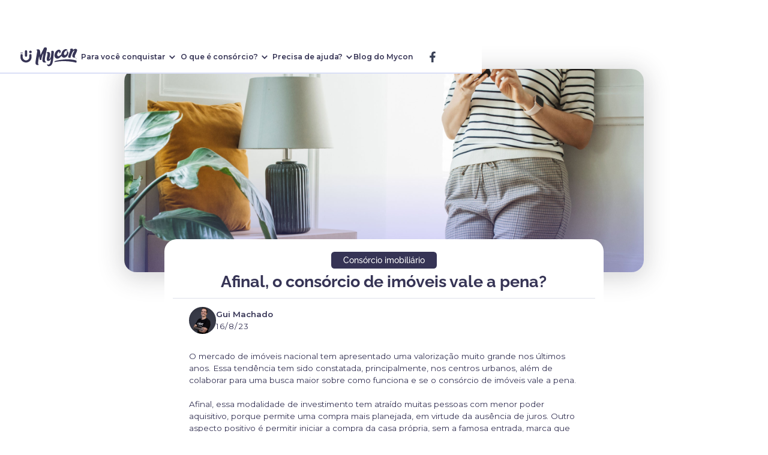

--- FILE ---
content_type: text/html
request_url: https://www.mycon.com.br/blog/post/consorcio-de-imoveis-vale-a-pena
body_size: 37265
content:
<!DOCTYPE html><!-- Last Published: Mon Jan 19 2026 13:46:21 GMT+0000 (Coordinated Universal Time) --><html data-wf-domain="www.mycon.com.br" data-wf-page="678f84091f6816f8c5c2849f" data-wf-site="6696f441015feaee29ecb20f" lang="pt-BR" data-wf-collection="678f84091f6816f8c5c2847a" data-wf-item-slug="consorcio-de-imoveis-vale-a-pena"><head><meta charset="utf-8"/><title>Afinal, o consórcio de imóveis vale a pena? | Blog do Mycon</title><meta content="O mercado de imóveis nacional tem apresentado uma valorização muito grande nos últimos anos. Essa tendência tem sido constatada, principalmente, nos centros urbanos, além de colaborar para uma busca maior sobre como funciona e se o consórcio de imóveis vale a pena." name="description"/><meta content="Afinal, o consórcio de imóveis vale a pena? | Blog do Mycon" property="og:title"/><meta content="O mercado de imóveis nacional tem apresentado uma valorização muito grande nos últimos anos. Essa tendência tem sido constatada, principalmente, nos centros urbanos, além de colaborar para uma busca maior sobre como funciona e se o consórcio de imóveis vale a pena." property="og:description"/><meta content="https://cdn.prod.website-files.com/66a0592bd420e442da478898/6810b6752289c5dcbaa371f4_Afinal-o-consorcio-de-imoveis-vale-a-pena-blog-do-mycon.jpeg" property="og:image"/><meta content="Afinal, o consórcio de imóveis vale a pena? | Blog do Mycon" property="twitter:title"/><meta content="O mercado de imóveis nacional tem apresentado uma valorização muito grande nos últimos anos. Essa tendência tem sido constatada, principalmente, nos centros urbanos, além de colaborar para uma busca maior sobre como funciona e se o consórcio de imóveis vale a pena." property="twitter:description"/><meta content="https://cdn.prod.website-files.com/66a0592bd420e442da478898/6810b6752289c5dcbaa371f4_Afinal-o-consorcio-de-imoveis-vale-a-pena-blog-do-mycon.jpeg" property="twitter:image"/><meta property="og:type" content="website"/><meta content="summary_large_image" name="twitter:card"/><meta content="width=device-width, initial-scale=1" name="viewport"/><link href="https://cdn.prod.website-files.com/6696f441015feaee29ecb20f/css/mycon-dev.webflow.shared.c0b26c5d8.min.css" rel="stylesheet" type="text/css" integrity="sha384-wLJsXYiMKHCiblNDTdubd3XQddQzmxGc9pTs3cZfmfDtTG7TM7iCjLfX6tdQCZGQ" crossorigin="anonymous"/><link href="https://cdn.prod.website-files.com/6696f441015feaee29ecb20f/css/mycon-dev.webflow.678f84091f6816f8c5c2849f-5106f2d58.min.css" rel="stylesheet" type="text/css" integrity="sha384-ayyIJAtA+k/+G2r9uEf3sVyz9rRMQdiEqpeWZhvhxd5zEYO4HPdIRAUbpskHnTqG" crossorigin="anonymous"/><style>@media (min-width:992px) {html.w-mod-js:not(.w-mod-ix) [data-w-id="d6e7ddb4-4799-6870-2cdc-e0484d9bfaa0"] {-webkit-transform:translate3d(0, -0.5rem, 0) scale3d(1, 1, 1) rotateX(0) rotateY(0) rotateZ(0) skew(0, 0);-moz-transform:translate3d(0, -0.5rem, 0) scale3d(1, 1, 1) rotateX(0) rotateY(0) rotateZ(0) skew(0, 0);-ms-transform:translate3d(0, -0.5rem, 0) scale3d(1, 1, 1) rotateX(0) rotateY(0) rotateZ(0) skew(0, 0);transform:translate3d(0, -0.5rem, 0) scale3d(1, 1, 1) rotateX(0) rotateY(0) rotateZ(0) skew(0, 0);}html.w-mod-js:not(.w-mod-ix) [data-w-id="4edc39fc-781d-13c2-be94-eef9135452ac"] {-webkit-transform:translate3d(0, -0.5rem, 0) scale3d(1, 1, 1) rotateX(0) rotateY(0) rotateZ(0) skew(0, 0);-moz-transform:translate3d(0, -0.5rem, 0) scale3d(1, 1, 1) rotateX(0) rotateY(0) rotateZ(0) skew(0, 0);-ms-transform:translate3d(0, -0.5rem, 0) scale3d(1, 1, 1) rotateX(0) rotateY(0) rotateZ(0) skew(0, 0);transform:translate3d(0, -0.5rem, 0) scale3d(1, 1, 1) rotateX(0) rotateY(0) rotateZ(0) skew(0, 0);}}@media (max-width:991px) and (min-width:768px) {html.w-mod-js:not(.w-mod-ix) [data-w-id="d6e7ddb4-4799-6870-2cdc-e0484d9bfaa0"] {-webkit-transform:translate3d(0, -0.5rem, 0) scale3d(1, 1, 1) rotateX(0) rotateY(0) rotateZ(0) skew(0, 0);-moz-transform:translate3d(0, -0.5rem, 0) scale3d(1, 1, 1) rotateX(0) rotateY(0) rotateZ(0) skew(0, 0);-ms-transform:translate3d(0, -0.5rem, 0) scale3d(1, 1, 1) rotateX(0) rotateY(0) rotateZ(0) skew(0, 0);transform:translate3d(0, -0.5rem, 0) scale3d(1, 1, 1) rotateX(0) rotateY(0) rotateZ(0) skew(0, 0);}html.w-mod-js:not(.w-mod-ix) [data-w-id="4edc39fc-781d-13c2-be94-eef9135452ac"] {-webkit-transform:translate3d(0, -0.5rem, 0) scale3d(1, 1, 1) rotateX(0) rotateY(0) rotateZ(0) skew(0, 0);-moz-transform:translate3d(0, -0.5rem, 0) scale3d(1, 1, 1) rotateX(0) rotateY(0) rotateZ(0) skew(0, 0);-ms-transform:translate3d(0, -0.5rem, 0) scale3d(1, 1, 1) rotateX(0) rotateY(0) rotateZ(0) skew(0, 0);transform:translate3d(0, -0.5rem, 0) scale3d(1, 1, 1) rotateX(0) rotateY(0) rotateZ(0) skew(0, 0);}}</style><link href="https://fonts.googleapis.com" rel="preconnect"/><link href="https://fonts.gstatic.com" rel="preconnect" crossorigin="anonymous"/><script src="https://ajax.googleapis.com/ajax/libs/webfont/1.6.26/webfont.js" type="text/javascript"></script><script type="text/javascript">WebFont.load({  google: {    families: ["Montserrat:100,100italic,200,200italic,300,300italic,400,400italic,500,500italic,600,600italic,700,700italic,800,800italic,900,900italic"]  }});</script><script type="text/javascript">!function(o,c){var n=c.documentElement,t=" w-mod-";n.className+=t+"js",("ontouchstart"in o||o.DocumentTouch&&c instanceof DocumentTouch)&&(n.className+=t+"touch")}(window,document);</script><link href="https://cdn.prod.website-files.com/6696f441015feaee29ecb20f/6696f71d015feaee29ef0041_favicon.svg" rel="shortcut icon" type="image/x-icon"/><link href="https://cdn.prod.website-files.com/6696f441015feaee29ecb20f/6696f79c9dc9039c12184b43_webclip.svg" rel="apple-touch-icon"/><link href="https://www.mycon.com.br/blog/post/consorcio-de-imoveis-vale-a-pena" rel="canonical"/><!-- Google Tag Manager -->
<script>(function(w,d,s,l,i){w[l]=w[l]||[];w[l].push({'gtm.start':
new Date().getTime(),event:'gtm.js'});var f=d.getElementsByTagName(s)[0],
j=d.createElement(s),dl=l!='dataLayer'?'&l='+l:'';j.async=true;j.src=
'https://www.googletagmanager.com/gtm.js?id='+i+dl;f.parentNode.insertBefore(j,f);
})(window,document,'script','dataLayer','GTM-5HC9NZRV');</script>
<!-- End Google Tag Manager -->

<!-- Correção Parâmetro URL Cupom -->
<script>
document.addEventListener("DOMContentLoaded", function () {
  const url = window.location.href;
  const brokenURL = url.split("?");
  
  if (brokenURL.length > 2) {
    // Junta o primeiro parâmetro com os demais usando "&" ao invés de um segundo "?"
    const fixedURL = brokenURL[0] + "?" + brokenURL[1] + "&" + brokenURL.slice(2).join("&");

    // Corrige a URL na barra do navegador, sem recarregar a página
    window.history.replaceState({}, "", fixedURL);
  }
});
</script>

<!-- Smooth Scrolling -->
<style>
html {
  scroll-behavior: linear;
  animation-duration: 0.2s;
  animation-timing-function: ease;
}
</style><!-- Flowbase Booster [Social Share] -->
<script src="https://cdn.jsdelivr.net/npm/@flowbase-co/boosters-social-share@1/dist/social-share.min.js" type="text/javascript"></script></head><body><div id="scroll-top" class="scroll-top-reference"></div><div id="new-cms-content-imovel" class="page-wrapper hidden"><div class="global-styles w-embed"><style>

  @media only screen and (max-width: 1500px) and (min-width: 992px) {
    html {
      font-size: 1.058vw;
    }
  }

/* Make text look crisper and more legible in all browsers */
body {
  -webkit-font-smoothing: antialiased;
  -moz-osx-font-smoothing: grayscale;
  font-smoothing: antialiased;
  text-rendering: optimizeLegibility;
}

/* Focus state style for keyboard navigation for the focusable elements */
*[tabindex]:focus-visible,
  input[type="file"]:focus-visible {
   outline: 0.125rem solid #4d65ff;
   outline-offset: 0.125rem;
}

/* Set color style to inherit */
.inherit-color * {
    color: inherit;
}

/* Get rid of top margin on first element in any rich text element */
.w-richtext > :not(div):first-child, .w-richtext > div:first-child > :first-child {
  margin-top: 0 !important;
}

/* Get rid of bottom margin on last element in any rich text element */
.w-richtext>:last-child, .w-richtext ol li:last-child, .w-richtext ul li:last-child {
	margin-bottom: 0 !important;
}


/* Make sure containers never lose their center alignment */
.container-medium,.container-small, .container-large {
	margin-right: auto !important;
  margin-left: auto !important;
}

/* 
Make the following elements inherit typography styles from the parent and not have hardcoded values. 
Important: You will not be able to style for example "All Links" in Designer with this CSS applied.
Uncomment this CSS to use it in the project. Leave this message for future hand-off.
*/
/*
a,
.w-input,
.w-select,
.w-tab-link,
.w-nav-link,
.w-dropdown-btn,
.w-dropdown-toggle,
.w-dropdown-link {
  color: inherit;
  text-decoration: inherit;
  font-size: inherit;
}
*/

/* Apply "..." after 3 lines of text */
.text-style-3lines {
	display: -webkit-box;
	overflow: hidden;
	-webkit-line-clamp: 3;
	-webkit-box-orient: vertical;
}

/* Apply "..." after 2 lines of text */
.text-style-2lines {
	display: -webkit-box;
	overflow: hidden;
	-webkit-line-clamp: 2;
	-webkit-box-orient: vertical;
}

/* These classes are never overwritten */
.hide {
  display: none !important;
}

@media screen and (max-width: 991px) {
    .hide, .hide-tablet {
        display: none !important;
    }
}
  @media screen and (max-width: 767px) {
    .hide-mobile-landscape{
      display: none !important;
    }
}
  @media screen and (max-width: 479px) {
    .hide-mobile{
      display: none !important;
    }
}
 
.margin-0 {
  margin: 0rem !important;
}
  
.padding-0 {
  padding: 0rem !important;
}

.spacing-clean {
padding: 0rem !important;
margin: 0rem !important;
}

.margin-top {
  margin-right: 0rem !important;
  margin-bottom: 0rem !important;
  margin-left: 0rem !important;
}

.padding-top {
  padding-right: 0rem !important;
  padding-bottom: 0rem !important;
  padding-left: 0rem !important;
}
  
.margin-right {
  margin-top: 0rem !important;
  margin-bottom: 0rem !important;
  margin-left: 0rem !important;
}

.padding-right {
  padding-top: 0rem !important;
  padding-bottom: 0rem !important;
  padding-left: 0rem !important;
}

.margin-bottom {
  margin-top: 0rem !important;
  margin-right: 0rem !important;
  margin-left: 0rem !important;
}

.padding-bottom {
  padding-top: 0rem !important;
  padding-right: 0rem !important;
  padding-left: 0rem !important;
}

.margin-left {
  margin-top: 0rem !important;
  margin-right: 0rem !important;
  margin-bottom: 0rem !important;
}
  
.padding-left {
  padding-top: 0rem !important;
  padding-right: 0rem !important;
  padding-bottom: 0rem !important;
}
  
.margin-horizontal {
  margin-top: 0rem !important;
  margin-bottom: 0rem !important;
}

.padding-horizontal {
  padding-top: 0rem !important;
  padding-bottom: 0rem !important;
}

.margin-vertical {
  margin-right: 0rem !important;
  margin-left: 0rem !important;
}
  
.padding-vertical {
  padding-right: 0rem !important;
  padding-left: 0rem !important;
}

#adopt-reject-all-button {
	display:none !important;
}

</style></div><main class="main-wrapper"><div id="menu-principal" class="navbar"><div class="div-block-263"><div class="nav-container"><div class="nav-block"><div class="whitebgmenu"></div><a href="/" class="nav-logo w-inline-block"><img src="https://cdn.prod.website-files.com/6696f441015feaee29ecb20f/6696ffc181ef68458043f52d_logo%20mycon.svg" loading="eager" alt="Logo Mycon" class="nav-logo-img"/></a><div class="nav-menu"><div data-hover="true" data-delay="0" data-w-id="3daf22fa-c162-1191-f225-6d13b196893c" class="nav-dropdown w-dropdown"><div class="nav-dropdown-toggle w-dropdown-toggle"><div class="text-block">Para você conquistar</div><div class="nav-dropdown-toggle-icon w-icon-dropdown-toggle"></div></div><nav class="dropdown-list w-dropdown-list"><div class="dropdown-grid"><div class="dropdown-grid-block"><div id="w-node-_3daf22fa-c162-1191-f225-6d13b1968944-b1968936" class="dropdown-title"><div>Produtos</div></div><div class="dropdown-block"><a data-gtm-label="Menu:para-você-conquistar-submenu-produtos:Imóveis" data-gtm-page="Header" data-gtm-type="Link" data-gtm-section="Menu" href="/consorcio/imoveis" class="dropdown-link cta-analytics w-dropdown-link">Imóveis</a><a data-gtm-section="Menu" data-gtm-label="Menu:Para você conquistar-submenu:produtos:Investir em Imóveis" data-gtm-page="Header" data-gtm-type="Link" href="/consorcio/imoveis-para-investimento" class="dropdown-link cta-analytics w-dropdown-link">Investir em Imóveis</a><a data-gtm-label="Menu:Para você conquistar-submenu:produtos:Carro" data-gtm-page="Header" data-gtm-type="Link" data-gtm-section="Menu" href="/consorcio/carros" class="dropdown-link cta-analytics w-dropdown-link">Carro</a><a data-gtm-label="Menu:Para você conquistar-submenu:produtos:Motos" data-gtm-page="Header" data-gtm-type="Link" data-gtm-section="Menu" href="/consorcio/motos" class="dropdown-link cta-analytics w-dropdown-link">Motos</a><a data-gtm-label="Menu:Para você conquistar-submenu:produtos:Serviços" data-gtm-page="Header" data-gtm-type="Link" data-gtm-section="Menu" href="/consorcio/servicos" class="dropdown-link cta-analytics w-dropdown-link">Serviços</a><a data-gtm-label="Menu:Para você conquistar-submenu:produtos:Caminhões" data-gtm-page="Header" data-gtm-type="Link" data-gtm-section="Menu" href="/consorcio/caminhoes" class="dropdown-link cta-analytics w-dropdown-link">Caminhões</a></div></div><div id="w-node-_3daf22fa-c162-1191-f225-6d13b1968952-b1968936" class="dropdown-grid-block"><div id="w-node-_3daf22fa-c162-1191-f225-6d13b1968953-b1968936" class="dropdown-title"><div>Conheça também</div></div><div class="dropdown-block"><a data-gtm-label="Menu:para-você-conquistar-submenu-conheca-tambem:Construção e Reforma" data-gtm-page="Header" data-gtm-type="Link" data-gtm-section="Menu" href="/consorcio/construcao-e-reforma" class="dropdown-link cta-analytics w-dropdown-link">Construção e Reforma</a><a data-gtm-section="Menu" data-gtm-label="Menu:para-você-conquistar-submenu-conheca-tambem:Máquinas e Equipamentos" data-gtm-page="Header" data-gtm-type="Link" href="/consorcio/maquinas-e-equipamentos" class="dropdown-link cta-analytics w-dropdown-link">Máquinas e Equipamentos</a><a data-gtm-label="Menu:para-você-conquistar-submenu-conheca-tambem:Agro" data-gtm-page="Header" data-gtm-type="Link" data-gtm-section="Menu" href="/consorcio/agro" class="dropdown-link cta-analytics w-dropdown-link">Agro</a><a data-gtm-section="Menu" data-gtm-label="Menu:para-você-conquistar-submenu-conheca-tambem:Quitar Financiamento" data-gtm-page="Header" data-gtm-type="Link" href="/consorcio/quitar-financiamento" class="dropdown-link cta-analytics w-dropdown-link">Quitar Financiamento </a></div></div><div id="w-node-_3daf22fa-c162-1191-f225-6d13b196895f-b1968936" class="dropdown-grid-block"><div id="w-node-_3daf22fa-c162-1191-f225-6d13b1968960-b1968936" class="dropdown-title"><div>Serviços Mycon</div></div><div class="dropdown-block"><a data-gtm-label="Menu:para-você-conquistar-submenu:servicos-mycon:MyConquista" data-gtm-page="Header" data-gtm-type="Link" data-gtm-section="Menu" href="https://www.youtube.com/playlist?list=PLfFHu65zAul5JVjlGh2yn2n8ACJZG9e6f" target="_blank" class="dropdown-link cta-analytics w-dropdown-link">MyConquista</a><a data-gtm-section="Menu" data-gtm-label="Menu:para-você-conquistar-submenu:servicos-mycon:MyCoins" data-gtm-page="Header" data-gtm-type="Link" href="/mycoins" class="dropdown-link cta-analytics w-dropdown-link">MyCoins</a><a data-gtm-section="Menu" data-gtm-label="Menu:para-você-conquistar-submenu:servicos-mycon:MyCotas" data-gtm-page="Header" data-gtm-type="Link" href="https://mycotas.mycon.com.br/" target="_blank" class="dropdown-link cta-analytics w-dropdown-link">MyCotas</a></div></div><div id="w-node-_3daf22fa-c162-1191-f225-6d13b196896a-b1968936" class="dropdown-grid-block"><div id="w-node-_3daf22fa-c162-1191-f225-6d13b196896b-b1968936" class="dropdown-title"><div>Sobre nós</div></div><div id="w-node-_3daf22fa-c162-1191-f225-6d13b196896e-b1968936" class="dropdown-block"><a data-gtm-section="Menu" data-gtm-label="Menu:para-você-conquistar-submenu:sobre-nos:Quem Somos" data-gtm-page="Header" data-gtm-type="Link" href="/quem-somos" class="dropdown-link cta-analytics w-dropdown-link">Quem Somos</a><a data-gtm-label="Menu:para-você-conquistar-submenu:sobre-nos:Trabalhe no Mycon" data-gtm-page="Header" data-gtm-type="Link" data-gtm-section="Menu" href="https://mycon.gupy.io/" target="_blank" class="dropdown-link cta-analytics w-dropdown-link">Trabalhe no Mycon</a><a data-gtm-section="Menu" data-gtm-label="Menu:para-você-conquistar-submenu:sobre-nos:Segurança na Compra" data-gtm-page="Header" data-gtm-type="Link" href="https://www.mycon.com.br/quem-somos/#seguranca" class="dropdown-link cta-analytics w-dropdown-link">Segurança na Compra</a></div></div></div></nav></div><div data-hover="true" data-delay="0" data-w-id="3daf22fa-c162-1191-f225-6d13b1968977" class="nav-dropdown w-dropdown"><div class="nav-dropdown-toggle w-dropdown-toggle"><div class="text-block-356">O que é consórcio?</div><div class="nav-dropdown-toggle-icon w-icon-dropdown-toggle"></div></div><nav class="dropdown-list w-dropdown-list"><div class="dropdown-grid"><div class="dropdown-grid-block"><div id="w-node-_3daf22fa-c162-1191-f225-6d13b196897f-b1968936" class="dropdown-title"><div>Tudo o que precisa saber</div></div><div class="dropdown-block"><a data-gtm-label="Menu:o-que-e-consorcio-submenu-tudo-o-que-precisa-saber:Bê-á-bá do consórcio" data-gtm-page="Header" data-gtm-type="Link" data-gtm-section="Menu" href="/tudo-sobre-consorcio" class="dropdown-link cta-analytics w-dropdown-link">Bê-á-bá do consórcio</a><a data-gtm-section="Menu" data-gtm-label="Menu:o-que-e-consorcio-submenu-tudo-o-que-precisa-saber:O que comprar?" data-gtm-page="Header" data-gtm-type="Link" href="/o-que-comprar" class="dropdown-link cta-analytics w-dropdown-link">O que comprar?</a><a data-gtm-label="Menu:o-que-e-consorcio-submenu-tudo-o-que-precisa-saber:Como comprar?" data-gtm-page="Header" data-gtm-type="Link" data-gtm-section="Menu" href="/como-comprar" class="dropdown-link cta-analytics w-dropdown-link">Como comprar?</a></div></div></div></nav></div><div data-hover="true" data-delay="0" data-w-id="3daf22fa-c162-1191-f225-6d13b1968989" class="nav-dropdown w-dropdown"><div class="nav-dropdown-toggle w-dropdown-toggle"><div class="text-block-357">Precisa de ajuda?</div><div class="nav-dropdown-toggle-icon w-icon-dropdown-toggle"></div></div><nav class="dropdown-list w-dropdown-list"><div class="dropdown-grid"><div class="dropdown-grid-block"><div id="w-node-_3daf22fa-c162-1191-f225-6d13b1968991-b1968936" class="dropdown-title"><div>Fale Conosco</div></div><div class="dropdown-block"><a data-gtm-section="Menu" data-gtm-label="Menu:precisa-de-ajuda-submenu-fale-conosco:Dúvidas" data-gtm-page="Header" data-gtm-type="Link" href="/duvidas" class="dropdown-link cta-analytics w-dropdown-link">Dúvidas</a><a data-gtm-section="Menu" data-gtm-label="Menu:precisa-de-ajuda-submenu-fale-conosco:Precisa de ajuda?" data-gtm-page="Header" data-gtm-type="Link" href="/precisa-de-ajuda" class="dropdown-link cta-analytics w-dropdown-link">Precisa de ajuda?</a><a data-gtm-label="Menu:precisa-de-ajuda-submenu-fale-conosco:Ouvidoria?" data-gtm-page="Header" data-gtm-type="Link" data-gtm-section="Menu" href="/ouvidoria" class="dropdown-link cta-analytics w-dropdown-link">Ouvidoria</a></div></div></div></nav></div><a data-gtm-section="Menu" data-gtm-label="Menu:Blog do Mycon" data-gtm-page="Header" data-gtm-type="Link" href="https://www.mycon.com.br/blog" target="_blank" class="nav-link cta-analytics w-inline-block"><div class="text-block-358">Blog do Mycon</div></a><div class="buttons mobile"><div class="div-block-264"><a data-gtm-name="home" data-gtm-type="Btn" data-gtm-page="MenuMobile" data-gtm-element="Bot" data-gtm-section="MenuMobile" data-gtm-label="Falar com o Time de Especialistas" href="https://api.whatsapp.com/send/?phone=551147501551&amp;text=Oi, quero falar com um especialista em consórcio!&amp;type=phone_number&amp;app_absent=0" class="oimyconlink link-block-12 mid-section-button green cta-analytics menu-is-btn w-inline-block"><div data-w-id="31ec58a2-4575-4ec0-d2d9-81db43e61edb" class="div-block-250 mid-section-button green menu"><div class="div-block-265"><svg width="100%" height="100%" viewBox="0 0 16 16" fill="none" xmlns="http://www.w3.org/2000/svg" class="svg-13"><path d="M13.601 2.326A7.854 7.854 0 0 0 7.994 0C3.627 0 .068 3.558.064 7.926c0 1.399.366 2.76 1.057 3.965L0 16l4.204-1.102a7.933 7.933 0 0 0 3.79.965h.004c4.368 0 7.926-3.558 7.93-7.93A7.898 7.898 0 0 0 13.6 2.326zM7.994 14.521a6.573 6.573 0 0 1-3.356-.92l-.24-.144-2.494.654.666-2.433-.156-.251a6.56 6.56 0 0 1-1.007-3.505c0-3.626 2.957-6.584 6.591-6.584a6.56 6.56 0 0 1 4.66 1.931 6.557 6.557 0 0 1 1.928 4.66c-.004 3.639-2.961 6.592-6.592 6.592zm3.615-4.934c-.197-.099-1.17-.578-1.353-.646-.182-.065-.315-.099-.445.099-.133.197-.513.646-.627.775-.114.133-.232.148-.43.05-.197-.1-.836-.308-1.592-.985-.59-.525-.985-1.175-1.103-1.372-.114-.198-.011-.304.088-.403.087-.088.197-.232.296-.346.1-.114.133-.198.198-.33.065-.134.034-.248-.015-.347-.05-.099-.445-1.076-.612-1.47-.16-.389-.323-.335-.445-.34-.114-.007-.247-.007-.38-.007a.729.729 0 0 0-.529.247c-.182.198-.691.677-.691 1.654 0 .977.71 1.916.81 2.049.098.133 1.394 2.132 3.383 2.992.47.205.84.326 1.129.418.475.152.904.129 1.246.08.38-.058 1.171-.48 1.338-.943.164-.464.164-.86.114-.943-.049-.084-.182-.133-.38-.232z" fill="currentColor"></path></svg><div class="text-block-202 mid-section-button menu-button-text">Falar com o Time de Especialistas</div></div><svg width="100%" height="100%" viewBox="0 0 48 48" fill="none" xmlns="http://www.w3.org/2000/svg" class="svg-11 mid-section-button"><path d="M41.9999 24H5.99994" stroke="currentColor" stroke-width="4" stroke-linecap="round" stroke-linejoin="round" fill="transparent"></path><path d="M30 12L42 24L30 36" stroke="currentColor" stroke-width="4" stroke-linecap="round" stroke-linejoin="round" fill="transparent"></path></svg></div></a></div></div><div class="div-block-211 menu"><div class="about-score-card-content"><img src="https://cdn.prod.website-files.com/6696f441015feaee29ecb20f/66983447af9cb8d67a3dd62f_image%204.webp" loading="lazy" alt="logo reclame aqui
" class="about-score-card-img is-reclame novo"/><div class="about-score-card-text">8.7<span class="is-card-text-small">/10</span></div><div class="about-score-card-block"><img src="https://cdn.prod.website-files.com/6696f441015feaee29ecb20f/669834518c0f6865092a1406_estrelas.svg" loading="lazy" alt="ícone estrelas " class="about-score-card-stars"/><div class="text-size-tiny text-weight-medium is-opacity">Reclame aqui</div></div></div><div class="about-score-card-content ra1000"><img src="https://cdn.prod.website-files.com/6696f441015feaee29ecb20f/67b4e24853445ea88ba2096b_Group%20240787.webp" loading="lazy" alt="" class="about-score-card-img is-app ra1000 menu"/><div class="about-score-card-block"><div class="text-size-tiny text-weight-medium is-opacity">Atendimento</div></div></div></div><div class="nav-block-social-mobile"><a aria-label="Link Block" href="https://www.instagram.com/mycon.com.br/" target="_blank" class="nav-link-social w-inline-block"><div class="footer-instagram w-embed"><svg  aria-hidden="true" role="img" fill=currentColor viewBox="0 0 24 24" height="18" width="18" xmlns="http://www.w3.org/2000/svg"><path d="M12 0C8.74 0 8.333.015 7.053.072 5.775.132 4.905.333 4.14.63c-.789.306-1.459.717-2.126 1.384S.935 3.35.63 4.14C.333 4.905.131 5.775.072 7.053.012 8.333 0 8.74 0 12s.015 3.667.072 4.947c.06 1.277.261 2.148.558 2.913.306.788.717 1.459 1.384 2.126.667.666 1.336 1.079 2.126 1.384.766.296 1.636.499 2.913.558C8.333 23.988 8.74 24 12 24s3.667-.015 4.947-.072c1.277-.06 2.148-.262 2.913-.558.788-.306 1.459-.718 2.126-1.384.666-.667 1.079-1.335 1.384-2.126.296-.765.499-1.636.558-2.913.06-1.28.072-1.687.072-4.947s-.015-3.667-.072-4.947c-.06-1.277-.262-2.149-.558-2.913-.306-.789-.718-1.459-1.384-2.126C21.319 1.347 20.651.935 19.86.63c-.765-.297-1.636-.499-2.913-.558C15.667.012 15.26 0 12 0zm0 2.16c3.203 0 3.585.016 4.85.071 1.17.055 1.805.249 2.227.415.562.217.96.477 1.382.896.419.42.679.819.896 1.381.164.422.36 1.057.413 2.227.057 1.266.07 1.646.07 4.85s-.015 3.585-.074 4.85c-.061 1.17-.256 1.805-.421 2.227-.224.562-.479.96-.899 1.382-.419.419-.824.679-1.38.896-.42.164-1.065.36-2.235.413-1.274.057-1.649.07-4.859.07-3.211 0-3.586-.015-4.859-.074-1.171-.061-1.816-.256-2.236-.421-.569-.224-.96-.479-1.379-.899-.421-.419-.69-.824-.9-1.38-.165-.42-.359-1.065-.42-2.235-.045-1.26-.061-1.649-.061-4.844 0-3.196.016-3.586.061-4.861.061-1.17.255-1.814.42-2.234.21-.57.479-.96.9-1.381.419-.419.81-.689 1.379-.898.42-.166 1.051-.361 2.221-.421 1.275-.045 1.65-.06 4.859-.06l.045.03zm0 3.678c-3.405 0-6.162 2.76-6.162 6.162 0 3.405 2.76 6.162 6.162 6.162 3.405 0 6.162-2.76 6.162-6.162 0-3.405-2.76-6.162-6.162-6.162zM12 16c-2.21 0-4-1.79-4-4s1.79-4 4-4 4 1.79 4 4-1.79 4-4 4zm7.846-10.405c0 .795-.646 1.44-1.44 1.44-.795 0-1.44-.646-1.44-1.44 0-.794.646-1.439 1.44-1.439.793-.001 1.44.645 1.44 1.439z"/></svg></div></a><a aria-label="Link Block" href="https://www.facebook.com/mycon.com.br/" class="nav-link-social w-inline-block"><div class="footer-facebook w-embed"><svg stroke="currentColor" fill="currentColor" stroke-width="0" viewBox="0 0 320 512" height="18" width="18" xmlns="http://www.w3.org/2000/svg"><path d="M279.14 288l14.22-92.66h-88.91v-60.13c0-25.35 12.42-50.06 52.24-50.06h40.42V6.26S260.43 0 225.36 0c-73.22 0-121.08 44.38-121.08 124.72v70.62H22.89V288h81.39v224h100.17V288z"></path></svg></div></a><a aria-label="Link Block" href="https://x.com/myconsorcio" target="_blank" class="nav-link-social w-inline-block"><div class="footer-x w-embed"><svg aria-hidden="true" role="img" fill=currentColor height="18" width="18" xmlns="http://www.w3.org/2000/svg" viewBox="0 0 24 24"><g><path d="M18.244 2.25h3.308l-7.227 8.26 8.502 11.24H16.17l-5.214-6.817L4.99 21.75H1.68l7.73-8.835L1.254 2.25H8.08l4.713 6.231zm-1.161 17.52h1.833L7.084 4.126H5.117z"></path></g></svg></div></a><a aria-label="Link Block" href="https://www.youtube.com/c/myconsorcio" target="_blank" class="nav-link-social w-inline-block"><div class="nav-youtube w-embed"><svg aria-hidden="true" role="img" fill=currentColor height="18" width="18" xmlns="http://www.w3.org/2000/svg" viewBox="0 0 24 24"><path d="M23.499 6.203a3.008 3.008 0 00-2.089-2.089c-1.87-.501-9.4-.501-9.4-.501s-7.509-.01-9.399.501a3.008 3.008 0 00-2.088 2.09A31.258 31.26 0 000 12.01a31.258 31.26 0 00.523 5.785 3.008 3.008 0 002.088 2.089c1.869.502 9.4.502 9.4.502s7.508 0 9.399-.502a3.008 3.008 0 002.089-2.09 31.258 31.26 0 00.5-5.784 31.258 31.26 0 00-.5-5.808zm-13.891 9.4V8.407l6.266 3.604z"/></svg></div></a><a aria-label="Link Block" href="https://www.linkedin.com/company/myconsorcio/" target="_blank" class="nav-link-social w-inline-block"><div class="footer-linkedin w-embed"><svg aria-hidden="true" role="img" fill='currentColor' viewBox="0 0 24 24" height="18" width="18" xmlns="http://www.w3.org/2000/svg"><path d="M20.447 20.452h-3.554v-5.569c0-1.328-.027-3.037-1.852-3.037-1.853 0-2.136 1.445-2.136 2.939v5.667H9.351V9h3.414v1.561h.046c.477-.9 1.637-1.85 3.37-1.85 3.601 0 4.267 2.37 4.267 5.455v6.286zM5.337 7.433c-1.144 0-2.063-.926-2.063-2.065 0-1.138.92-2.063 2.063-2.063 1.14 0 2.064.925 2.064 2.063 0 1.139-.925 2.065-2.064 2.065zm1.782 13.019H3.555V9h3.564v11.452zM22.225 0H1.771C.792 0 0 .774 0 1.729v20.542C0 23.227.792 24 1.771 24h20.451C23.2 24 24 23.227 24 22.271V1.729C24 .774 23.2 0 22.222 0h.003z"/></svg></div></a></div></div></div><div class="nav-block-social"><a aria-label="Link Block" href="https://www.instagram.com/mycon.com.br/" target="_blank" class="nav-link-social w-inline-block"><div class="nav-instagram w-embed"><svg  aria-hidden="true" role="img" fill=currentColor viewBox="0 0 24 24" xmlns="http://www.w3.org/2000/svg"><path d="M12 0C8.74 0 8.333.015 7.053.072 5.775.132 4.905.333 4.14.63c-.789.306-1.459.717-2.126 1.384S.935 3.35.63 4.14C.333 4.905.131 5.775.072 7.053.012 8.333 0 8.74 0 12s.015 3.667.072 4.947c.06 1.277.261 2.148.558 2.913.306.788.717 1.459 1.384 2.126.667.666 1.336 1.079 2.126 1.384.766.296 1.636.499 2.913.558C8.333 23.988 8.74 24 12 24s3.667-.015 4.947-.072c1.277-.06 2.148-.262 2.913-.558.788-.306 1.459-.718 2.126-1.384.666-.667 1.079-1.335 1.384-2.126.296-.765.499-1.636.558-2.913.06-1.28.072-1.687.072-4.947s-.015-3.667-.072-4.947c-.06-1.277-.262-2.149-.558-2.913-.306-.789-.718-1.459-1.384-2.126C21.319 1.347 20.651.935 19.86.63c-.765-.297-1.636-.499-2.913-.558C15.667.012 15.26 0 12 0zm0 2.16c3.203 0 3.585.016 4.85.071 1.17.055 1.805.249 2.227.415.562.217.96.477 1.382.896.419.42.679.819.896 1.381.164.422.36 1.057.413 2.227.057 1.266.07 1.646.07 4.85s-.015 3.585-.074 4.85c-.061 1.17-.256 1.805-.421 2.227-.224.562-.479.96-.899 1.382-.419.419-.824.679-1.38.896-.42.164-1.065.36-2.235.413-1.274.057-1.649.07-4.859.07-3.211 0-3.586-.015-4.859-.074-1.171-.061-1.816-.256-2.236-.421-.569-.224-.96-.479-1.379-.899-.421-.419-.69-.824-.9-1.38-.165-.42-.359-1.065-.42-2.235-.045-1.26-.061-1.649-.061-4.844 0-3.196.016-3.586.061-4.861.061-1.17.255-1.814.42-2.234.21-.57.479-.96.9-1.381.419-.419.81-.689 1.379-.898.42-.166 1.051-.361 2.221-.421 1.275-.045 1.65-.06 4.859-.06l.045.03zm0 3.678c-3.405 0-6.162 2.76-6.162 6.162 0 3.405 2.76 6.162 6.162 6.162 3.405 0 6.162-2.76 6.162-6.162 0-3.405-2.76-6.162-6.162-6.162zM12 16c-2.21 0-4-1.79-4-4s1.79-4 4-4 4 1.79 4 4-1.79 4-4 4zm7.846-10.405c0 .795-.646 1.44-1.44 1.44-.795 0-1.44-.646-1.44-1.44 0-.794.646-1.439 1.44-1.439.793-.001 1.44.645 1.44 1.439z"/></svg></div></a><a aria-label="Link Block" href="https://www.facebook.com/mycon.com.br/" target="_blank" class="nav-link-social w-inline-block"><div class="nav-facebook w-embed"><svg stroke="currentColor" fill="currentColor" stroke-width="0" viewBox="0 0 320 512" height="18" width="18" xmlns="http://www.w3.org/2000/svg"><path d="M279.14 288l14.22-92.66h-88.91v-60.13c0-25.35 12.42-50.06 52.24-50.06h40.42V6.26S260.43 0 225.36 0c-73.22 0-121.08 44.38-121.08 124.72v70.62H22.89V288h81.39v224h100.17V288z"></path></svg></div></a><a aria-label="Link Block" href="https://www.youtube.com/c/myconsorcio" target="_blank" class="nav-link-social w-inline-block"><div class="nav-youtube w-embed"><svg aria-hidden="true" role="img" fill=currentColor xmlns="http://www.w3.org/2000/svg" viewBox="0 0 24 24"><path d="M23.499 6.203a3.008 3.008 0 00-2.089-2.089c-1.87-.501-9.4-.501-9.4-.501s-7.509-.01-9.399.501a3.008 3.008 0 00-2.088 2.09A31.258 31.26 0 000 12.01a31.258 31.26 0 00.523 5.785 3.008 3.008 0 002.088 2.089c1.869.502 9.4.502 9.4.502s7.508 0 9.399-.502a3.008 3.008 0 002.089-2.09 31.258 31.26 0 00.5-5.784 31.258 31.26 0 00-.5-5.808zm-13.891 9.4V8.407l6.266 3.604z"/></svg></div></a></div><a data-w-id="3daf22fa-c162-1191-f225-6d13b19689ac" href="#" class="button-menu-mobile w-inline-block"><svg width="100%" height="100%" viewBox="0 0 24 24" fill="none" xmlns="http://www.w3.org/2000/svg" class="close"><path d="M13.41,12l6.3-6.29a1,1,0,1,0-1.42-1.42L12,10.59,5.71,4.29A1,1,0,0,0,4.29,5.71L10.59,12l-6.3,6.29a1,1,0,0,0,0,1.42,1,1,0,0,0,1.42,0L12,13.41l6.29,6.3a1,1,0,0,0,1.42,0,1,1,0,0,0,0-1.42Z" fill="currentColor"></path></svg><svg width="100%" height="100%" viewBox="0 0 24 24" fill="none" xmlns="http://www.w3.org/2000/svg" class="svg-21"><path d="M3,8H21a1,1,0,0,0,0-2H3A1,1,0,0,0,3,8Zm18,8H3a1,1,0,0,0,0,2H21a1,1,0,0,0,0-2Zm0-5H3a1,1,0,0,0,0,2H21a1,1,0,0,0,0-2Z" fill="currentColor"></path></svg></a></div></div><div class="darkbgmenu"></div><div class="code-embed-10 w-embed"><style>
.dropdown-list.w-dropdown-list.w--open{
	display:flex !important;
  max-width:1400px!important;
}
</style></div></div><div class="div-block-394 blog-interno"><div class="div-block-396 blog-interno"><div id="back-button" class="div-block-395"><svg width="100%" height="100%" viewBox="0 0 16 16" fill="none" xmlns="http://www.w3.org/2000/svg" class="svg-25"><path fill-rule="evenodd" d="M12 8a.5.5 0 0 1-.5.5H5.707l2.147 2.146a.5.5 0 0 1-.708.708l-3-3a.5.5 0 0 1 0-.708l3-3a.5.5 0 1 1 .708.708L5.707 7.5H11.5a.5.5 0 0 1 .5.5z" fill="currentColor"></path></svg><div>Voltar</div></div></div></div><div class="related-posts"><div class="padding-global teste"><div class="container-large"><div class="related-posts_wrapper"><div class="text-block-178">Posts Relacionados:</div><div class="collection-list-wrapper-2 w-dyn-list"><div role="list" class="collection-list-2 w-dyn-items"><div data-w-id="4c297dbb-203b-4272-9802-3131b840970c" role="listitem" class="collection-item w-dyn-item"><a href="/blog/post/melhor-mes-para-dar-lance-em-consorcio" class="link-blog w-inline-block"><div class="div-block-224"><div style="background-image:url(&quot;https://cdn.prod.website-files.com/66a0592bd420e442da478898/69037c8ad749557ea92f3ba0_capa-qual-e-o-melhor-mes-para-dar-lance-em-consorcio.jpg&quot;)" class="div-block-223"></div></div><div class="div-block-222"><div class="text-block-183">Qual o melhor mês para dar lance em consórcio?</div><div class="div-block-221"><div>Gui Machado</div><div class="text-block-185">•</div><div>16.12.2025</div></div></div></a></div><div data-w-id="4c297dbb-203b-4272-9802-3131b840970c" role="listitem" class="collection-item w-dyn-item"><a href="/blog/post/como-funciona-o-consorcio-de-imoveis" class="link-blog w-inline-block"><div class="div-block-224"><div style="background-image:url(&quot;https://cdn.prod.website-files.com/66a0592bd420e442da478898/690a444f76da020adf4cf300_capa-como-funciona-um-consorcio-de-imoveis.jpeg&quot;)" class="div-block-223"></div></div><div class="div-block-222"><div class="text-block-183">Como funciona um consórcio de imóveis?</div><div class="div-block-221"><div class="w-dyn-bind-empty"></div><div class="text-block-185">•</div><div>4.11.2025</div></div></div></a></div><div data-w-id="4c297dbb-203b-4272-9802-3131b840970c" role="listitem" class="collection-item w-dyn-item"><a href="/blog/post/vale-a-pena-dar-lance-em-consorcio" class="link-blog w-inline-block"><div class="div-block-224"><div style="background-image:url(&quot;https://cdn.prod.website-files.com/66a0592bd420e442da478898/6810b679e6b3e29f419281ac_Vale-a-pena-dar-lance-em-consorcio-para-ser-contemplado-capa.jpeg&quot;)" class="div-block-223"></div></div><div class="div-block-222"><div class="text-block-183">Vale a pena dar lance em consórcio para ser contemplado?</div><div class="div-block-221"><div>Gui Machado</div><div class="text-block-185">•</div><div>30.10.2025</div></div></div></a></div><div data-w-id="4c297dbb-203b-4272-9802-3131b840970c" role="listitem" class="collection-item w-dyn-item"><a href="/blog/post/financiamento-de-imoveis-na-caixa-economica" class="link-blog w-inline-block"><div class="div-block-224"><div style="background-image:url(&quot;https://cdn.prod.website-files.com/66a0592bd420e442da478898/689211fa05907dd4ec85c3c8_alugar-ou-comprar.webp&quot;)" class="div-block-223"></div></div><div class="div-block-222"><div class="text-block-183">Financiamento de imóveis na Caixa Econômica vai ficar ainda mais caro</div><div class="div-block-221"><div>Gui Machado</div><div class="text-block-185">•</div><div>30.10.2025</div></div></div></a></div></div></div></div></div></div></div><div class="ad-banner"><div class="padding-global"><div class="container-large adbanner"><div class="ad-banner_wrapper"><a href="/" class="div-block-365 w-inline-block"></a></div></div></div></div><div class="footer-blog hidden"><div class="padding-global"><div class="container-large"><div class="footer-blog_wrapper"><div class="div-block-225"><div><div class="text-block-186"><strong>Quero Comprar</strong></div><div class="rich-text-block-7 w-richtext"><p class="paragraph-2">São Paulo <a href="tel:551148585280"><strong>(11) 4858 5280</strong></a></p><p class="paragraph-2">Outras regiões <a href="tel:08007220058"><strong>0800 722 0058</strong></a></p><p class="paragraph-2">Whatsapp <a href="https://api.whatsapp.com/send?1=pt_BR&amp;amp;phone=5511940761248"><strong>(11) 94076-1248</strong></a></p><p class="paragraph-2">De segunda a sexta, das 9h às 23h, exceto feriados.<a href="mailto:humanos@mycon.com.br">‍</a></p><p><a href="mailto:humanos@mycon.com.br">humanos@mycon.com.br</a></p></div></div><div><div class="text-block-186">O Mycon</div><div class="rich-text-block-7 w-richtext"><ul role="list"><li><a href="https://blog.mycon.com.br/por-que-mycon/">Por que Mycon?</a></li><li><a href="https://blog.mycon.com.br/duvidas/">Dúvidas?</a></li><li><a href="https://www.mycon.com.br/contrato-participacao-consorcio" target="_blank">Contrato de Participação</a></li></ul></div></div><div><div class="text-block-186">Nosso produtos</div><div class="rich-text-block-7 w-richtext"><ul role="list"><li><a href="https://blog.mycon.com.br/consorcio-automotivo/">Consórcio de Auto</a></li><li><a href="https://blog.mycon.com.br/consorcio-imobiliario/">Consórcio de Imóveis</a></li><li><a href="https://blog.mycon.com.br/consorcio-de-servicos/">Consórcio de Serviços</a></li></ul></div></div><div><div class="text-block-186"><strong>Quero Comprar</strong></div><div class="rich-text-block-7 w-richtext"><ul role="list"><li><a href="https://blog.mycon.com.br/seguranca/">Segurança</a></li><li><a href="https://blog.mycon.com.br/politica-de-privacidade/">Política de Privacidade</a></li><li><a href="https://blog.mycon.com.br/termos-de-uso/">Termos de Uso</a></li></ul></div></div></div><div class="div-block-226"><img src="https://cdn.prod.website-files.com/6696f441015feaee29ecb20f/67a3ad5d7ccca5d3613b15c1_logo-header-300.webp" loading="lazy" alt="" class="image-127"/><div class="text-block-187">O Mycon é COIMEX ADMINISTRADORA DE CONSÓRCIOS S.A., CNPJ: 27.268.770/0001-76.Av. Pres. Juscelino Kubitschek, 1830, Torre 4 – 8º andar – Itaim Bibi, São Paulo/SP – CEP 04543-900.</div><div class="div-block-228"><div class="div-block-229"><a href="#" class="link-block-10 w-inline-block"><svg width="100%" height="100%" viewBox="0 0 16 16" fill="none" xmlns="http://www.w3.org/2000/svg" class="svg-5"><path d="M0 1.146C0 .513.526 0 1.175 0h13.65C15.474 0 16 .513 16 1.146v13.708c0 .633-.526 1.146-1.175 1.146H1.175C.526 16 0 15.487 0 14.854V1.146zm4.943 12.248V6.169H2.542v7.225h2.401zm-1.2-8.212c.837 0 1.358-.554 1.358-1.248-.015-.709-.52-1.248-1.342-1.248-.822 0-1.359.54-1.359 1.248 0 .694.521 1.248 1.327 1.248h.016zm4.908 8.212V9.359c0-.216.016-.432.08-.586.173-.431.568-.878 1.232-.878.869 0 1.216.662 1.216 1.634v3.865h2.401V9.25c0-2.22-1.184-3.252-2.764-3.252-1.274 0-1.845.7-2.165 1.193v.025h-.016a5.54 5.54 0 0 1 .016-.025V6.169h-2.4c.03.678 0 7.225 0 7.225h2.4z" fill="currentColor"></path></svg></a></div><div class="div-block-229"><a href="#" class="w-inline-block"><div class="div-block-227"><svg width="100%" height="100%" viewBox="0 0 16 16" fill="none" xmlns="http://www.w3.org/2000/svg" class="svg-5"><path d="M16 8.049c0-4.446-3.582-8.05-8-8.05C3.58 0-.002 3.603-.002 8.05c0 4.017 2.926 7.347 6.75 7.951v-5.625h-2.03V8.05H6.75V6.275c0-2.017 1.195-3.131 3.022-3.131.876 0 1.791.157 1.791.157v1.98h-1.009c-.993 0-1.303.621-1.303 1.258v1.51h2.218l-.354 2.326H9.25V16c3.824-.604 6.75-3.934 6.75-7.951z" fill="currentColor"></path></svg></div></a></div><div class="div-block-229"><a href="#" class="w-inline-block"><div class="div-block-227"><svg width="100%" height="100%" viewBox="0 0 16 16" fill="none" xmlns="http://www.w3.org/2000/svg" class="svg-5"><path d="M12.6.75h2.454l-5.36 6.142L16 15.25h-4.937l-3.867-5.07-4.425 5.07H.316l5.733-6.57L0 .75h5.063l3.495 4.633L12.601.75Zm-.86 13.028h1.36L4.323 2.145H2.865l8.875 11.633Z" fill="currentColor"></path></svg></div></a></div><div class="div-block-229"><a href="#" class="w-inline-block"><div class="div-block-227"><svg width="100%" height="100%" viewBox="0 0 16 16" fill="none" xmlns="http://www.w3.org/2000/svg" class="svg-5"><path d="M8 0C5.829 0 5.556.01 4.703.048 3.85.088 3.269.222 2.76.42a3.917 3.917 0 0 0-1.417.923A3.927 3.927 0 0 0 .42 2.76C.222 3.268.087 3.85.048 4.7.01 5.555 0 5.827 0 8.001c0 2.172.01 2.444.048 3.297.04.852.174 1.433.372 1.942.205.526.478.972.923 1.417.444.445.89.719 1.416.923.51.198 1.09.333 1.942.372C5.555 15.99 5.827 16 8 16s2.444-.01 3.298-.048c.851-.04 1.434-.174 1.943-.372a3.916 3.916 0 0 0 1.416-.923c.445-.445.718-.891.923-1.417.197-.509.332-1.09.372-1.942C15.99 10.445 16 10.173 16 8s-.01-2.445-.048-3.299c-.04-.851-.175-1.433-.372-1.941a3.926 3.926 0 0 0-.923-1.417A3.911 3.911 0 0 0 13.24.42c-.51-.198-1.092-.333-1.943-.372C10.443.01 10.172 0 7.998 0h.003zm-.717 1.442h.718c2.136 0 2.389.007 3.232.046.78.035 1.204.166 1.486.275.373.145.64.319.92.599.28.28.453.546.598.92.11.281.24.705.275 1.485.039.843.047 1.096.047 3.231s-.008 2.389-.047 3.232c-.035.78-.166 1.203-.275 1.485a2.47 2.47 0 0 1-.599.919c-.28.28-.546.453-.92.598-.28.11-.704.24-1.485.276-.843.038-1.096.047-3.232.047s-2.39-.009-3.233-.047c-.78-.036-1.203-.166-1.485-.276a2.478 2.478 0 0 1-.92-.598 2.48 2.48 0 0 1-.6-.92c-.109-.281-.24-.705-.275-1.485-.038-.843-.046-1.096-.046-3.233 0-2.136.008-2.388.046-3.231.036-.78.166-1.204.276-1.486.145-.373.319-.64.599-.92.28-.28.546-.453.92-.598.282-.11.705-.24 1.485-.276.738-.034 1.024-.044 2.515-.045v.002zm4.988 1.328a.96.96 0 1 0 0 1.92.96.96 0 0 0 0-1.92zm-4.27 1.122a4.109 4.109 0 1 0 0 8.217 4.109 4.109 0 0 0 0-8.217zm0 1.441a2.667 2.667 0 1 1 0 5.334 2.667 2.667 0 0 1 0-5.334z" fill="currentColor"></path></svg></div></a></div><div class="div-block-229"><a href="#" class="w-inline-block"><div class="div-block-227"><svg width="100%" height="100%" viewBox="0 0 16 16" fill="none" xmlns="http://www.w3.org/2000/svg" class="svg-5"><path d="M8.051 1.999h.089c.822.003 4.987.033 6.11.335a2.01 2.01 0 0 1 1.415 1.42c.101.38.172.883.22 1.402l.01.104.022.26.008.104c.065.914.073 1.77.074 1.957v.075c-.001.194-.01 1.108-.082 2.06l-.008.105-.009.104c-.05.572-.124 1.14-.235 1.558a2.007 2.007 0 0 1-1.415 1.42c-1.16.312-5.569.334-6.18.335h-.142c-.309 0-1.587-.006-2.927-.052l-.17-.006-.087-.004-.171-.007-.171-.007c-1.11-.049-2.167-.128-2.654-.26a2.007 2.007 0 0 1-1.415-1.419c-.111-.417-.185-.986-.235-1.558L.09 9.82l-.008-.104A31.4 31.4 0 0 1 0 7.68v-.123c.002-.215.01-.958.064-1.778l.007-.103.003-.052.008-.104.022-.26.01-.104c.048-.519.119-1.023.22-1.402a2.007 2.007 0 0 1 1.415-1.42c.487-.13 1.544-.21 2.654-.26l.17-.007.172-.006.086-.003.171-.007A99.788 99.788 0 0 1 7.858 2h.193zM6.4 5.209v4.818l4.157-2.408L6.4 5.209z" fill="currentColor"></path></svg></div></a></div></div></div></div></div></div></div><div data-w-id="d6e7ddb4-4799-6870-2cdc-e0484d9bfaa0" class="back-to-top-button"><a href="#scroll-top" class="link-block-11 w-inline-block"><svg width="100%" height="100%" viewBox="0 0 16 16" fill="none" xmlns="http://www.w3.org/2000/svg" class="svg-6"><path fill-rule="evenodd" d="M7.646 4.646a.5.5 0 0 1 .708 0l6 6a.5.5 0 0 1-.708.708L8 5.707l-5.646 5.647a.5.5 0 0 1-.708-.708l6-6z" fill="currentColor"></path></svg></a></div><div class="footer"><div class="padding-global"><div class="container-large"><div class="footer-grid"><div id="w-node-_0d3ae33f-e119-9dad-615b-e32a8bbddb7f-8bbddb7b" class="footer-block-logo"><img src="https://cdn.prod.website-files.com/6696f441015feaee29ecb20f/66998b1173959a1b68c7045b_logo-footer.svg" loading="lazy" alt="logo mycon" class="footer-logo ajsute"/><div class="footer-img"><img src="https://cdn.prod.website-files.com/6696f441015feaee29ecb20f/6699aaeaf7cb66965df7b460_img-footer.webp" loading="lazy" alt="menina do time de especialistas" class="image-cover"/></div></div><div class="footer-block is-02"><div class="text-size-medium text-weight-bold text-color-blue">Fale com um especialista</div><div class="text-size-small">São Paulo <a href="tel:(11)48585280"><strong>(11) 4858 5280</strong></a><br/>Outras regiões <a href="tel:08007220058"><strong>0800 722 0058</strong></a><br/></div><div class="footer-block-whats"><a class="button is-small is-whats cta-analytics w-button" data-gtm-label="Falar com o Time de Especialistas" data-gtm-type="Btn" href="https://api.whatsapp.com/send/?phone=5511940761248&amp;text&amp;type=phone_number&amp;app_absent=0" data-gtm-element="Whatsapp" target="_blank" data-gtm-section="Footer" id="falar-especialistas-footer" data-gtm-name="mycrm" data-gtm-page="PageFooter">WhatsApp (11) 94076-1248</a></div><div class="footer-block-social-wrapper"><div class="text-size-small">Siga o Mycon:</div><div class="footer-block-social"><a aria-label="Link Block" href="https://www.instagram.com/mycon.com.br/" target="_blank" class="nav-link-social w-inline-block"><div class="footer-instagram w-embed"><svg  aria-hidden="true" role="img" fill=currentColor viewBox="0 0 24 24" height="18" width="18" xmlns="http://www.w3.org/2000/svg"><path d="M12 0C8.74 0 8.333.015 7.053.072 5.775.132 4.905.333 4.14.63c-.789.306-1.459.717-2.126 1.384S.935 3.35.63 4.14C.333 4.905.131 5.775.072 7.053.012 8.333 0 8.74 0 12s.015 3.667.072 4.947c.06 1.277.261 2.148.558 2.913.306.788.717 1.459 1.384 2.126.667.666 1.336 1.079 2.126 1.384.766.296 1.636.499 2.913.558C8.333 23.988 8.74 24 12 24s3.667-.015 4.947-.072c1.277-.06 2.148-.262 2.913-.558.788-.306 1.459-.718 2.126-1.384.666-.667 1.079-1.335 1.384-2.126.296-.765.499-1.636.558-2.913.06-1.28.072-1.687.072-4.947s-.015-3.667-.072-4.947c-.06-1.277-.262-2.149-.558-2.913-.306-.789-.718-1.459-1.384-2.126C21.319 1.347 20.651.935 19.86.63c-.765-.297-1.636-.499-2.913-.558C15.667.012 15.26 0 12 0zm0 2.16c3.203 0 3.585.016 4.85.071 1.17.055 1.805.249 2.227.415.562.217.96.477 1.382.896.419.42.679.819.896 1.381.164.422.36 1.057.413 2.227.057 1.266.07 1.646.07 4.85s-.015 3.585-.074 4.85c-.061 1.17-.256 1.805-.421 2.227-.224.562-.479.96-.899 1.382-.419.419-.824.679-1.38.896-.42.164-1.065.36-2.235.413-1.274.057-1.649.07-4.859.07-3.211 0-3.586-.015-4.859-.074-1.171-.061-1.816-.256-2.236-.421-.569-.224-.96-.479-1.379-.899-.421-.419-.69-.824-.9-1.38-.165-.42-.359-1.065-.42-2.235-.045-1.26-.061-1.649-.061-4.844 0-3.196.016-3.586.061-4.861.061-1.17.255-1.814.42-2.234.21-.57.479-.96.9-1.381.419-.419.81-.689 1.379-.898.42-.166 1.051-.361 2.221-.421 1.275-.045 1.65-.06 4.859-.06l.045.03zm0 3.678c-3.405 0-6.162 2.76-6.162 6.162 0 3.405 2.76 6.162 6.162 6.162 3.405 0 6.162-2.76 6.162-6.162 0-3.405-2.76-6.162-6.162-6.162zM12 16c-2.21 0-4-1.79-4-4s1.79-4 4-4 4 1.79 4 4-1.79 4-4 4zm7.846-10.405c0 .795-.646 1.44-1.44 1.44-.795 0-1.44-.646-1.44-1.44 0-.794.646-1.439 1.44-1.439.793-.001 1.44.645 1.44 1.439z"/></svg></div></a><a aria-label="Link Block" href="https://www.facebook.com/mycon.com.br/" target="_blank" class="nav-link-social w-inline-block"><div class="footer-facebook w-embed"><svg stroke="currentColor" fill="currentColor" stroke-width="0" viewBox="0 0 320 512" height="18" width="18" xmlns="http://www.w3.org/2000/svg"><path d="M279.14 288l14.22-92.66h-88.91v-60.13c0-25.35 12.42-50.06 52.24-50.06h40.42V6.26S260.43 0 225.36 0c-73.22 0-121.08 44.38-121.08 124.72v70.62H22.89V288h81.39v224h100.17V288z"></path></svg></div></a><a aria-label="Link Block" href="https://x.com/myconsorcio" target="_blank" class="nav-link-social w-inline-block"><div class="footer-x w-embed"><svg aria-hidden="true" role="img" fill=currentColor height="18" width="18" xmlns="http://www.w3.org/2000/svg" viewBox="0 0 24 24"><g><path d="M18.244 2.25h3.308l-7.227 8.26 8.502 11.24H16.17l-5.214-6.817L4.99 21.75H1.68l7.73-8.835L1.254 2.25H8.08l4.713 6.231zm-1.161 17.52h1.833L7.084 4.126H5.117z"></path></g></svg></div></a><a aria-label="Link Block" href="https://www.youtube.com/c/myconsorcio" target="_blank" class="nav-link-social w-inline-block"><div class="nav-youtube w-embed"><svg aria-hidden="true" role="img" fill=currentColor height="18" width="18" xmlns="http://www.w3.org/2000/svg" viewBox="0 0 24 24"><path d="M23.499 6.203a3.008 3.008 0 00-2.089-2.089c-1.87-.501-9.4-.501-9.4-.501s-7.509-.01-9.399.501a3.008 3.008 0 00-2.088 2.09A31.258 31.26 0 000 12.01a31.258 31.26 0 00.523 5.785 3.008 3.008 0 002.088 2.089c1.869.502 9.4.502 9.4.502s7.508 0 9.399-.502a3.008 3.008 0 002.089-2.09 31.258 31.26 0 00.5-5.784 31.258 31.26 0 00-.5-5.808zm-13.891 9.4V8.407l6.266 3.604z"/></svg></div></a><a aria-label="Link Block" href="https://www.linkedin.com/company/myconsorcio/" target="_blank" class="nav-link-social w-inline-block"><div class="footer-linkedin w-embed"><svg aria-hidden="true" role="img" fill='currentColor' viewBox="0 0 24 24" height="18" width="18" xmlns="http://www.w3.org/2000/svg"><path d="M20.447 20.452h-3.554v-5.569c0-1.328-.027-3.037-1.852-3.037-1.853 0-2.136 1.445-2.136 2.939v5.667H9.351V9h3.414v1.561h.046c.477-.9 1.637-1.85 3.37-1.85 3.601 0 4.267 2.37 4.267 5.455v6.286zM5.337 7.433c-1.144 0-2.063-.926-2.063-2.065 0-1.138.92-2.063 2.063-2.063 1.14 0 2.064.925 2.064 2.063 0 1.139-.925 2.065-2.064 2.065zm1.782 13.019H3.555V9h3.564v11.452zM22.225 0H1.771C.792 0 0 .774 0 1.729v20.542C0 23.227.792 24 1.771 24h20.451C23.2 24 24 23.227 24 22.271V1.729C24 .774 23.2 0 22.222 0h.003z"/></svg></div></a></div></div></div><div id="w-node-_0d3ae33f-e119-9dad-615b-e32a8bbddba5-8bbddb7b" class="footer-block is-03"><div class="text-size-medium text-weight-bold text-color-blue">Já é Mycon e precisa de ajuda?</div><div class="text-size-small">Nosso time está por aqui de segunda a sexta, das <strong>9h às 18h (exceto feriados).  </strong>Prefere e-mail? É só escrever para: cliente@mycon.com.br<br/></div><div class="text-size-medium text-weight-bold text-color-blue">Quer conquistar com o Mycon?</div><div class="text-size-small">Simule aqui mesmo no site ou fale com um dos nossos especialistas — estamos disponíveis de segunda a sexta, das <strong>9h às 23h (exceto feriados).</strong> <br/>Se você é do time do e-mail, anota aí: <br/>humanos@mycon.com.br<br/></div></div><div class="footer-block"><div class="text-size-medium text-weight-bold text-color-blue">Ouvidoria</div><div class="text-size-small"><strong>Ainda não resolveu o seu problema?</strong><br/></div><div class="text-size-small">Fale com a <a href="/ouvidoria"><strong>ouvidoria.</strong></a><br/></div><div class="footer-block-app"><div id="w-node-_0d3ae33f-e119-9dad-615b-e32a8bbddbd2-8bbddb7b" class="text-size-small"><strong>Baixe o App</strong></div><a class="footer-link-block-app cta-analytics w-inline-block" data-gtm-label="App Store" data-gtm-type="Btn" href="https://apps.apple.com/br/app/mycon/id1489365751" data-gtm-element="AppleStore" target="_blank" data-gtm-section="Footer" id="w-node-_0d3ae33f-e119-9dad-615b-e32a8bbddbd5-8bbddb7b" data-gtm-page="PageFooter"><img src="https://cdn.prod.website-files.com/6696f441015feaee29ecb20f/6699b19851b6e01bce9d77bc_footer-app-store-logo.svg" loading="lazy" alt="app store" class="footer-app-store"/></a><a class="footer-link-block-app cta-analytics w-inline-block" data-gtm-label="Google Play" data-gtm-type="Btn" href="https://play.google.com/store/apps/details?id=br.com.mycon.client.app" data-gtm-element="GooglePlay" target="_blank" data-gtm-section="Footer" id="w-node-_0d3ae33f-e119-9dad-615b-e32a8bbddbd7-8bbddb7b" data-gtm-page="PageFooter"><img src="https://cdn.prod.website-files.com/6696f441015feaee29ecb20f/6699b1ab530de233ef160b23_footer-play-store-logo.svg" loading="lazy" id="w-node-_0d3ae33f-e119-9dad-615b-e32a8bbddbd8-8bbddb7b" alt="logo play store" class="footer-play-store"/></a><img src="https://cdn.prod.website-files.com/6696f441015feaee29ecb20f/6699b1c314988c7b8d140116_qr-code.webp" loading="lazy" id="w-node-_0d3ae33f-e119-9dad-615b-e32a8bbddbd9-8bbddb7b" alt="imagem qrcode" class="footer-qr-code"/></div></div><div id="w-node-_0d3ae33f-e119-9dad-615b-e32a8bbddbda-8bbddb7b" class="footer-line"></div><div id="w-node-_0d3ae33f-e119-9dad-615b-e32a8bbddbdb-8bbddb7b" class="footer-text"><p class="text-size-small pagametade-text-old"><a target="_blank" href="https://maps.app.goo.gl/EqUUhHM4gk1k53dK8"><strong>Av. Pres. Juscelino Kubitschek, 1830, Torre 4 - 8º andar - Itaim Bibi, São Paulo/SP - CEP 04543-900 - © 2024 Mycon<br/><br/>‍</strong></a>O <strong>Mycon é COIMEX ADMINISTRADORA DE CONSÓRCIOS S.A., CNPJ: 27.268.770/0001-76</strong>, uma Administradora de Consórcios, fiscalizada e autorizada pelo Banco Central do Brasil, através do Certificado de Autorização nº 03.00.010.91, com funções de comercializar cotas e gestora dos negócios do grupo de consórcio a quem representa ativa ou passivamente, em juízo e fora dele, na defesa dos direitos e interesses coletivamente considerados, e para a execução do presente Contrato, elaborado de conformidade com a Lei 11.795, de 08 de outubro de 2008, Circular 3432/09, editada pelo Banco Central do Brasil, e o Código de Defesa do Consumidor. Saiba mais sobre nossa operação, acesse <a href="https://coimex.com.br/empresa/coimexcon/" target="_blank"><strong>coimexcon.com.br</strong></a> ou conheça nosso grupo <a href="https://coimex.com.br/empresa/coimexcon/" target="_blank"><strong>coimexcon.com.br.</strong></a> Grupos Encerrados <a target="_blank" href="https://cdn.prod.website-files.com/6696f441015feaee29ecb20f/6699b87ebc4abfb2767becb1_GRUPOS-ENCERRADOS-MYCON-06022009.pdf" class="link-underline">clique aqui e confira</a> a relação. O Mycon só vende cotas de consórcio de forma online. Não temos nenhum representante ou vendedor autorizado. Antes de realizar qualquer negociação com terceiros a respeito de transferências de cotas de consórcio em andamento, consulte sempre a administradora e verifique a autenticidade da cota. As transferências somente são autorizadas com a prévia anuência da COIMEX ADMINISTRADORA DE CONSÓRCIOS S.A..<br/><br/>A taxa de 0,06% a.m foi calculada sobre a taxa administrativa total de 11,99% no plano integral de imóveis no prazo de 180 meses. Para outros produtos verifique as condições no momento da simulação. As condições podem variar de acordo com a disponibilidade do grupo, cota e oferta vigente no momento da contratação. Recomendamos que verifique as ofertas no ato da compra e consulte as regras descritas no Contrato de Participação em Grupos de Consórcio. Na <strong>condição exclusiva PAGA METADE</strong>, você irá investir apenas a metade do valor da parcela integral. Após você ser contemplado por sorteio ou lances, a parcela do seu plano irá retornar para o valor integral. A diferença que você deixou de investir antes de ser contemplado é totalizado e dividido no valor das parcelas restantes do seu plano. Confira as regras e condições do plano PAGA METADE no contrato de participação.</p><p class="text-size-small"><a target="_blank" href="https://maps.app.goo.gl/EqUUhHM4gk1k53dK8"><strong>Av. Pres. Juscelino Kubitschek, 1830, Torre 4 - 8º andar - Itaim Bibi, São Paulo/SP - CEP 04543-900 - © 2026 Mycon<br/><br/>‍</strong></a>O <strong>Mycon é COIMEX ADMINISTRADORA DE CONSÓRCIOS S.A., CNPJ: 27.268.770/0001-76</strong>, uma Administradora de Consórcios, fiscalizada e autorizada pelo Banco Central do Brasil, através do Certificado de Autorização nº 03.00.010.91, com funções de comercializar cotas e gestora dos negócios do grupo de consórcio a quem representa ativa ou passivamente, em juízo e fora dele, na defesa dos direitos e interesses coletivamente considerados, e para a execução do presente Contrato, elaborado de conformidade com a Lei 11.795, de 08 de outubro de 2008, Circular 3432/09, editada pelo Banco Central do Brasil, e o Código de Defesa do Consumidor. Saiba mais sobre nossa operação, acesse <a href="https://coimex.com.br/empresa/coimexcon/" target="_blank"><strong>coimexcon.com.br</strong></a> ou conheça nosso grupo <a href="https://coimex.com.br/empresa/coimexcon/" target="_blank"><strong>coimexcon.com.br.</strong></a> Grupos Encerrados <a target="_blank" href="https://cdn.prod.website-files.com/6696f441015feaee29ecb20f/6699b87ebc4abfb2767becb1_GRUPOS-ENCERRADOS-MYCON-06022009.pdf" class="link-underline">clique aqui e confira</a> a relação. O Mycon só vende cotas de consórcio de forma online. Antes de realizar qualquer negociação com terceiros a respeito de transferências de cotas de consórcio em andamento, consulte sempre a administradora e verifique a autenticidade da cota. As transferências somente são autorizadas com a prévia anuência da COIMEX ADMINISTRADORA DE CONSÓRCIOS S.A..<br/><br/>A taxa de 0,08% a.m foi calculada sobre a taxa administrativa total de 15,99% no plano integral de imóveis no prazo de 204 meses. As condições podem variar de acordo com a disponibilidade do grupo, cota e oferta vigente no momento da contratação. Recomendamos que verifique as ofertas no ato da compra e consulte as regras descritas no Contrato de Participação em Grupos de Consórcio. Na <strong>condição exclusiva PAGA METADE</strong>, você irá investir apenas a metade do valor da parcela integral. Após você ser contemplado por sorteio ou lances, a parcela do seu plano irá retornar para o valor integral. A diferença que você deixou de investir antes de ser contemplado é totalizado e dividido no valor das parcelas restantes do seu plano. Confira as regras e condições do plano PAGA METADE no contrato de participação.</p></div><div id="w-node-_0d3ae33f-e119-9dad-615b-e32a8bbddbf8-8bbddb7b" class="footer-line"></div><div id="w-node-_0d3ae33f-e119-9dad-615b-e32a8bbddbf9-8bbddb7b" class="footer-bank"><img src="https://cdn.prod.website-files.com/6696f441015feaee29ecb20f/6699694381dbb541ee27a2fd_abac-logo.webp" loading="lazy" alt="logo abac" class="insurance-logo-img-02"/><img src="https://cdn.prod.website-files.com/6696f441015feaee29ecb20f/669969539764690ebc92b67e_bc-logo.webp" loading="lazy" alt="logo banco central" class="insurance-logo-img-01"/><img src="https://cdn.prod.website-files.com/6696f441015feaee29ecb20f/67a0ed613dacbdba2cc1c67a_Camada%204%20copiar%20(mesclada).webp" loading="lazy" alt="" class="image-124 hidden"/><div class="code-embed-5 w-embed w-script"><div id="ra-verified-seal">
<script type="text/javascript" id="ra-embed-verified-seal" src="https://s3.amazonaws.com/raichu-beta/ra-verified/bundle.js" data-id="NDM4NzM2Om15Y29u" data-target="ra-verified-seal" data-model="2">
</script>
</div></div><a href="https://www.reclameaqui.com.br/empresa/mycon/?utm_source=referral&amp;utm_medium=embbed&amp;utm_campaign=ra_verificada&amp;utm_term=horizontal" class="w-inline-block"><img src="https://cdn.prod.website-files.com/6696f441015feaee29ecb20f/67a24bb60c0adf69a97d76da_Camada%206.png" loading="lazy" alt="" class="image-124 reclameaqui"/></a></div><div id="w-node-_0d3ae33f-e119-9dad-615b-e32a8bbddbfc-8bbddb7b" class="footer-links-wrapper"><a href="https://blog.mycon.com.br/" target="_blank" class="footer-link w-inline-block"><div>Blog Mycon</div></a><div class="footer-line-vertical"></div><a href="https://www.mycon.com.br/quem-somos/#seguranca" class="footer-link w-inline-block"><div>Segurança</div></a><div class="footer-line-vertical"></div><a href="/duvidas" class="footer-link w-inline-block"><div>Dúvidas</div></a><div class="footer-line-vertical"></div><a href="/relatorios-e-documentos" class="footer-link w-inline-block"><div>Relatórios</div></a><div class="footer-line-vertical"></div><a href="/politica-de-privacidade" class="footer-link w-inline-block"><div>Pólítica de Privacidade</div></a><div class="footer-line-vertical"></div><a href="/termos-de-uso" class="footer-link w-inline-block"><div>Termos de Uso</div></a><div class="footer-line-vertical"></div><a href="/contrato-de-participacao" class="footer-link w-inline-block"><div>Contrato de Participação</div></a></div></div></div></div></div></main></div><div id="cms-content" class="page-wrapper"><div class="global-styles w-embed"><style>

  @media only screen and (max-width: 1500px) and (min-width: 992px) {
    html {
      font-size: 1.058vw;
    }
  }

/* Make text look crisper and more legible in all browsers */
body {
  -webkit-font-smoothing: antialiased;
  -moz-osx-font-smoothing: grayscale;
  font-smoothing: antialiased;
  text-rendering: optimizeLegibility;
}

/* Focus state style for keyboard navigation for the focusable elements */
*[tabindex]:focus-visible,
  input[type="file"]:focus-visible {
   outline: 0.125rem solid #4d65ff;
   outline-offset: 0.125rem;
}

/* Set color style to inherit */
.inherit-color * {
    color: inherit;
}

/* Get rid of top margin on first element in any rich text element */
.w-richtext > :not(div):first-child, .w-richtext > div:first-child > :first-child {
  margin-top: 0 !important;
}

/* Get rid of bottom margin on last element in any rich text element */
.w-richtext>:last-child, .w-richtext ol li:last-child, .w-richtext ul li:last-child {
	margin-bottom: 0 !important;
}


/* Make sure containers never lose their center alignment */
.container-medium,.container-small, .container-large {
	margin-right: auto !important;
  margin-left: auto !important;
}

/* 
Make the following elements inherit typography styles from the parent and not have hardcoded values. 
Important: You will not be able to style for example "All Links" in Designer with this CSS applied.
Uncomment this CSS to use it in the project. Leave this message for future hand-off.
*/
/*
a,
.w-input,
.w-select,
.w-tab-link,
.w-nav-link,
.w-dropdown-btn,
.w-dropdown-toggle,
.w-dropdown-link {
  color: inherit;
  text-decoration: inherit;
  font-size: inherit;
}
*/

/* Apply "..." after 3 lines of text */
.text-style-3lines {
	display: -webkit-box;
	overflow: hidden;
	-webkit-line-clamp: 3;
	-webkit-box-orient: vertical;
}

/* Apply "..." after 2 lines of text */
.text-style-2lines {
	display: -webkit-box;
	overflow: hidden;
	-webkit-line-clamp: 2;
	-webkit-box-orient: vertical;
}

/* These classes are never overwritten */
.hide {
  display: none !important;
}

@media screen and (max-width: 991px) {
    .hide, .hide-tablet {
        display: none !important;
    }
}
  @media screen and (max-width: 767px) {
    .hide-mobile-landscape{
      display: none !important;
    }
}
  @media screen and (max-width: 479px) {
    .hide-mobile{
      display: none !important;
    }
}
 
.margin-0 {
  margin: 0rem !important;
}
  
.padding-0 {
  padding: 0rem !important;
}

.spacing-clean {
padding: 0rem !important;
margin: 0rem !important;
}

.margin-top {
  margin-right: 0rem !important;
  margin-bottom: 0rem !important;
  margin-left: 0rem !important;
}

.padding-top {
  padding-right: 0rem !important;
  padding-bottom: 0rem !important;
  padding-left: 0rem !important;
}
  
.margin-right {
  margin-top: 0rem !important;
  margin-bottom: 0rem !important;
  margin-left: 0rem !important;
}

.padding-right {
  padding-top: 0rem !important;
  padding-bottom: 0rem !important;
  padding-left: 0rem !important;
}

.margin-bottom {
  margin-top: 0rem !important;
  margin-right: 0rem !important;
  margin-left: 0rem !important;
}

.padding-bottom {
  padding-top: 0rem !important;
  padding-right: 0rem !important;
  padding-left: 0rem !important;
}

.margin-left {
  margin-top: 0rem !important;
  margin-right: 0rem !important;
  margin-bottom: 0rem !important;
}
  
.padding-left {
  padding-top: 0rem !important;
  padding-right: 0rem !important;
  padding-bottom: 0rem !important;
}
  
.margin-horizontal {
  margin-top: 0rem !important;
  margin-bottom: 0rem !important;
}

.padding-horizontal {
  padding-top: 0rem !important;
  padding-bottom: 0rem !important;
}

.margin-vertical {
  margin-right: 0rem !important;
  margin-left: 0rem !important;
}
  
.padding-vertical {
  padding-right: 0rem !important;
  padding-left: 0rem !important;
}

#adopt-reject-all-button {
	display:none !important;
}

</style></div><main class="main-wrapper"><div id="menu-principal" class="navbar"><div class="div-block-263"><div class="nav-container"><div class="nav-block"><div class="whitebgmenu"></div><a href="/" class="nav-logo w-inline-block"><img src="https://cdn.prod.website-files.com/6696f441015feaee29ecb20f/6696ffc181ef68458043f52d_logo%20mycon.svg" loading="eager" alt="Logo Mycon" class="nav-logo-img"/></a><div class="nav-menu"><div data-hover="true" data-delay="0" data-w-id="3daf22fa-c162-1191-f225-6d13b196893c" class="nav-dropdown w-dropdown"><div class="nav-dropdown-toggle w-dropdown-toggle"><div class="text-block">Para você conquistar</div><div class="nav-dropdown-toggle-icon w-icon-dropdown-toggle"></div></div><nav class="dropdown-list w-dropdown-list"><div class="dropdown-grid"><div class="dropdown-grid-block"><div id="w-node-_3daf22fa-c162-1191-f225-6d13b1968944-b1968936" class="dropdown-title"><div>Produtos</div></div><div class="dropdown-block"><a data-gtm-label="Menu:para-você-conquistar-submenu-produtos:Imóveis" data-gtm-page="Header" data-gtm-type="Link" data-gtm-section="Menu" href="/consorcio/imoveis" class="dropdown-link cta-analytics w-dropdown-link">Imóveis</a><a data-gtm-section="Menu" data-gtm-label="Menu:Para você conquistar-submenu:produtos:Investir em Imóveis" data-gtm-page="Header" data-gtm-type="Link" href="/consorcio/imoveis-para-investimento" class="dropdown-link cta-analytics w-dropdown-link">Investir em Imóveis</a><a data-gtm-label="Menu:Para você conquistar-submenu:produtos:Carro" data-gtm-page="Header" data-gtm-type="Link" data-gtm-section="Menu" href="/consorcio/carros" class="dropdown-link cta-analytics w-dropdown-link">Carro</a><a data-gtm-label="Menu:Para você conquistar-submenu:produtos:Motos" data-gtm-page="Header" data-gtm-type="Link" data-gtm-section="Menu" href="/consorcio/motos" class="dropdown-link cta-analytics w-dropdown-link">Motos</a><a data-gtm-label="Menu:Para você conquistar-submenu:produtos:Serviços" data-gtm-page="Header" data-gtm-type="Link" data-gtm-section="Menu" href="/consorcio/servicos" class="dropdown-link cta-analytics w-dropdown-link">Serviços</a><a data-gtm-label="Menu:Para você conquistar-submenu:produtos:Caminhões" data-gtm-page="Header" data-gtm-type="Link" data-gtm-section="Menu" href="/consorcio/caminhoes" class="dropdown-link cta-analytics w-dropdown-link">Caminhões</a></div></div><div id="w-node-_3daf22fa-c162-1191-f225-6d13b1968952-b1968936" class="dropdown-grid-block"><div id="w-node-_3daf22fa-c162-1191-f225-6d13b1968953-b1968936" class="dropdown-title"><div>Conheça também</div></div><div class="dropdown-block"><a data-gtm-label="Menu:para-você-conquistar-submenu-conheca-tambem:Construção e Reforma" data-gtm-page="Header" data-gtm-type="Link" data-gtm-section="Menu" href="/consorcio/construcao-e-reforma" class="dropdown-link cta-analytics w-dropdown-link">Construção e Reforma</a><a data-gtm-section="Menu" data-gtm-label="Menu:para-você-conquistar-submenu-conheca-tambem:Máquinas e Equipamentos" data-gtm-page="Header" data-gtm-type="Link" href="/consorcio/maquinas-e-equipamentos" class="dropdown-link cta-analytics w-dropdown-link">Máquinas e Equipamentos</a><a data-gtm-label="Menu:para-você-conquistar-submenu-conheca-tambem:Agro" data-gtm-page="Header" data-gtm-type="Link" data-gtm-section="Menu" href="/consorcio/agro" class="dropdown-link cta-analytics w-dropdown-link">Agro</a><a data-gtm-section="Menu" data-gtm-label="Menu:para-você-conquistar-submenu-conheca-tambem:Quitar Financiamento" data-gtm-page="Header" data-gtm-type="Link" href="/consorcio/quitar-financiamento" class="dropdown-link cta-analytics w-dropdown-link">Quitar Financiamento </a></div></div><div id="w-node-_3daf22fa-c162-1191-f225-6d13b196895f-b1968936" class="dropdown-grid-block"><div id="w-node-_3daf22fa-c162-1191-f225-6d13b1968960-b1968936" class="dropdown-title"><div>Serviços Mycon</div></div><div class="dropdown-block"><a data-gtm-label="Menu:para-você-conquistar-submenu:servicos-mycon:MyConquista" data-gtm-page="Header" data-gtm-type="Link" data-gtm-section="Menu" href="https://www.youtube.com/playlist?list=PLfFHu65zAul5JVjlGh2yn2n8ACJZG9e6f" target="_blank" class="dropdown-link cta-analytics w-dropdown-link">MyConquista</a><a data-gtm-section="Menu" data-gtm-label="Menu:para-você-conquistar-submenu:servicos-mycon:MyCoins" data-gtm-page="Header" data-gtm-type="Link" href="/mycoins" class="dropdown-link cta-analytics w-dropdown-link">MyCoins</a><a data-gtm-section="Menu" data-gtm-label="Menu:para-você-conquistar-submenu:servicos-mycon:MyCotas" data-gtm-page="Header" data-gtm-type="Link" href="https://mycotas.mycon.com.br/" target="_blank" class="dropdown-link cta-analytics w-dropdown-link">MyCotas</a></div></div><div id="w-node-_3daf22fa-c162-1191-f225-6d13b196896a-b1968936" class="dropdown-grid-block"><div id="w-node-_3daf22fa-c162-1191-f225-6d13b196896b-b1968936" class="dropdown-title"><div>Sobre nós</div></div><div id="w-node-_3daf22fa-c162-1191-f225-6d13b196896e-b1968936" class="dropdown-block"><a data-gtm-section="Menu" data-gtm-label="Menu:para-você-conquistar-submenu:sobre-nos:Quem Somos" data-gtm-page="Header" data-gtm-type="Link" href="/quem-somos" class="dropdown-link cta-analytics w-dropdown-link">Quem Somos</a><a data-gtm-label="Menu:para-você-conquistar-submenu:sobre-nos:Trabalhe no Mycon" data-gtm-page="Header" data-gtm-type="Link" data-gtm-section="Menu" href="https://mycon.gupy.io/" target="_blank" class="dropdown-link cta-analytics w-dropdown-link">Trabalhe no Mycon</a><a data-gtm-section="Menu" data-gtm-label="Menu:para-você-conquistar-submenu:sobre-nos:Segurança na Compra" data-gtm-page="Header" data-gtm-type="Link" href="https://www.mycon.com.br/quem-somos/#seguranca" class="dropdown-link cta-analytics w-dropdown-link">Segurança na Compra</a></div></div></div></nav></div><div data-hover="true" data-delay="0" data-w-id="3daf22fa-c162-1191-f225-6d13b1968977" class="nav-dropdown w-dropdown"><div class="nav-dropdown-toggle w-dropdown-toggle"><div class="text-block-356">O que é consórcio?</div><div class="nav-dropdown-toggle-icon w-icon-dropdown-toggle"></div></div><nav class="dropdown-list w-dropdown-list"><div class="dropdown-grid"><div class="dropdown-grid-block"><div id="w-node-_3daf22fa-c162-1191-f225-6d13b196897f-b1968936" class="dropdown-title"><div>Tudo o que precisa saber</div></div><div class="dropdown-block"><a data-gtm-label="Menu:o-que-e-consorcio-submenu-tudo-o-que-precisa-saber:Bê-á-bá do consórcio" data-gtm-page="Header" data-gtm-type="Link" data-gtm-section="Menu" href="/tudo-sobre-consorcio" class="dropdown-link cta-analytics w-dropdown-link">Bê-á-bá do consórcio</a><a data-gtm-section="Menu" data-gtm-label="Menu:o-que-e-consorcio-submenu-tudo-o-que-precisa-saber:O que comprar?" data-gtm-page="Header" data-gtm-type="Link" href="/o-que-comprar" class="dropdown-link cta-analytics w-dropdown-link">O que comprar?</a><a data-gtm-label="Menu:o-que-e-consorcio-submenu-tudo-o-que-precisa-saber:Como comprar?" data-gtm-page="Header" data-gtm-type="Link" data-gtm-section="Menu" href="/como-comprar" class="dropdown-link cta-analytics w-dropdown-link">Como comprar?</a></div></div></div></nav></div><div data-hover="true" data-delay="0" data-w-id="3daf22fa-c162-1191-f225-6d13b1968989" class="nav-dropdown w-dropdown"><div class="nav-dropdown-toggle w-dropdown-toggle"><div class="text-block-357">Precisa de ajuda?</div><div class="nav-dropdown-toggle-icon w-icon-dropdown-toggle"></div></div><nav class="dropdown-list w-dropdown-list"><div class="dropdown-grid"><div class="dropdown-grid-block"><div id="w-node-_3daf22fa-c162-1191-f225-6d13b1968991-b1968936" class="dropdown-title"><div>Fale Conosco</div></div><div class="dropdown-block"><a data-gtm-section="Menu" data-gtm-label="Menu:precisa-de-ajuda-submenu-fale-conosco:Dúvidas" data-gtm-page="Header" data-gtm-type="Link" href="/duvidas" class="dropdown-link cta-analytics w-dropdown-link">Dúvidas</a><a data-gtm-section="Menu" data-gtm-label="Menu:precisa-de-ajuda-submenu-fale-conosco:Precisa de ajuda?" data-gtm-page="Header" data-gtm-type="Link" href="/precisa-de-ajuda" class="dropdown-link cta-analytics w-dropdown-link">Precisa de ajuda?</a><a data-gtm-label="Menu:precisa-de-ajuda-submenu-fale-conosco:Ouvidoria?" data-gtm-page="Header" data-gtm-type="Link" data-gtm-section="Menu" href="/ouvidoria" class="dropdown-link cta-analytics w-dropdown-link">Ouvidoria</a></div></div></div></nav></div><a data-gtm-section="Menu" data-gtm-label="Menu:Blog do Mycon" data-gtm-page="Header" data-gtm-type="Link" href="https://www.mycon.com.br/blog" target="_blank" class="nav-link cta-analytics w-inline-block"><div class="text-block-358">Blog do Mycon</div></a><div class="buttons mobile"><div class="div-block-264"><a data-gtm-name="home" data-gtm-type="Btn" data-gtm-page="MenuMobile" data-gtm-element="Bot" data-gtm-section="MenuMobile" data-gtm-label="Falar com o Time de Especialistas" href="https://api.whatsapp.com/send/?phone=551147501551&amp;text=Oi, quero falar com um especialista em consórcio!&amp;type=phone_number&amp;app_absent=0" class="oimyconlink link-block-12 mid-section-button green cta-analytics menu-is-btn w-inline-block"><div data-w-id="31ec58a2-4575-4ec0-d2d9-81db43e61edb" class="div-block-250 mid-section-button green menu"><div class="div-block-265"><svg width="100%" height="100%" viewBox="0 0 16 16" fill="none" xmlns="http://www.w3.org/2000/svg" class="svg-13"><path d="M13.601 2.326A7.854 7.854 0 0 0 7.994 0C3.627 0 .068 3.558.064 7.926c0 1.399.366 2.76 1.057 3.965L0 16l4.204-1.102a7.933 7.933 0 0 0 3.79.965h.004c4.368 0 7.926-3.558 7.93-7.93A7.898 7.898 0 0 0 13.6 2.326zM7.994 14.521a6.573 6.573 0 0 1-3.356-.92l-.24-.144-2.494.654.666-2.433-.156-.251a6.56 6.56 0 0 1-1.007-3.505c0-3.626 2.957-6.584 6.591-6.584a6.56 6.56 0 0 1 4.66 1.931 6.557 6.557 0 0 1 1.928 4.66c-.004 3.639-2.961 6.592-6.592 6.592zm3.615-4.934c-.197-.099-1.17-.578-1.353-.646-.182-.065-.315-.099-.445.099-.133.197-.513.646-.627.775-.114.133-.232.148-.43.05-.197-.1-.836-.308-1.592-.985-.59-.525-.985-1.175-1.103-1.372-.114-.198-.011-.304.088-.403.087-.088.197-.232.296-.346.1-.114.133-.198.198-.33.065-.134.034-.248-.015-.347-.05-.099-.445-1.076-.612-1.47-.16-.389-.323-.335-.445-.34-.114-.007-.247-.007-.38-.007a.729.729 0 0 0-.529.247c-.182.198-.691.677-.691 1.654 0 .977.71 1.916.81 2.049.098.133 1.394 2.132 3.383 2.992.47.205.84.326 1.129.418.475.152.904.129 1.246.08.38-.058 1.171-.48 1.338-.943.164-.464.164-.86.114-.943-.049-.084-.182-.133-.38-.232z" fill="currentColor"></path></svg><div class="text-block-202 mid-section-button menu-button-text">Falar com o Time de Especialistas</div></div><svg width="100%" height="100%" viewBox="0 0 48 48" fill="none" xmlns="http://www.w3.org/2000/svg" class="svg-11 mid-section-button"><path d="M41.9999 24H5.99994" stroke="currentColor" stroke-width="4" stroke-linecap="round" stroke-linejoin="round" fill="transparent"></path><path d="M30 12L42 24L30 36" stroke="currentColor" stroke-width="4" stroke-linecap="round" stroke-linejoin="round" fill="transparent"></path></svg></div></a></div></div><div class="div-block-211 menu"><div class="about-score-card-content"><img src="https://cdn.prod.website-files.com/6696f441015feaee29ecb20f/66983447af9cb8d67a3dd62f_image%204.webp" loading="lazy" alt="logo reclame aqui
" class="about-score-card-img is-reclame novo"/><div class="about-score-card-text">8.7<span class="is-card-text-small">/10</span></div><div class="about-score-card-block"><img src="https://cdn.prod.website-files.com/6696f441015feaee29ecb20f/669834518c0f6865092a1406_estrelas.svg" loading="lazy" alt="ícone estrelas " class="about-score-card-stars"/><div class="text-size-tiny text-weight-medium is-opacity">Reclame aqui</div></div></div><div class="about-score-card-content ra1000"><img src="https://cdn.prod.website-files.com/6696f441015feaee29ecb20f/67b4e24853445ea88ba2096b_Group%20240787.webp" loading="lazy" alt="" class="about-score-card-img is-app ra1000 menu"/><div class="about-score-card-block"><div class="text-size-tiny text-weight-medium is-opacity">Atendimento</div></div></div></div><div class="nav-block-social-mobile"><a aria-label="Link Block" href="https://www.instagram.com/mycon.com.br/" target="_blank" class="nav-link-social w-inline-block"><div class="footer-instagram w-embed"><svg  aria-hidden="true" role="img" fill=currentColor viewBox="0 0 24 24" height="18" width="18" xmlns="http://www.w3.org/2000/svg"><path d="M12 0C8.74 0 8.333.015 7.053.072 5.775.132 4.905.333 4.14.63c-.789.306-1.459.717-2.126 1.384S.935 3.35.63 4.14C.333 4.905.131 5.775.072 7.053.012 8.333 0 8.74 0 12s.015 3.667.072 4.947c.06 1.277.261 2.148.558 2.913.306.788.717 1.459 1.384 2.126.667.666 1.336 1.079 2.126 1.384.766.296 1.636.499 2.913.558C8.333 23.988 8.74 24 12 24s3.667-.015 4.947-.072c1.277-.06 2.148-.262 2.913-.558.788-.306 1.459-.718 2.126-1.384.666-.667 1.079-1.335 1.384-2.126.296-.765.499-1.636.558-2.913.06-1.28.072-1.687.072-4.947s-.015-3.667-.072-4.947c-.06-1.277-.262-2.149-.558-2.913-.306-.789-.718-1.459-1.384-2.126C21.319 1.347 20.651.935 19.86.63c-.765-.297-1.636-.499-2.913-.558C15.667.012 15.26 0 12 0zm0 2.16c3.203 0 3.585.016 4.85.071 1.17.055 1.805.249 2.227.415.562.217.96.477 1.382.896.419.42.679.819.896 1.381.164.422.36 1.057.413 2.227.057 1.266.07 1.646.07 4.85s-.015 3.585-.074 4.85c-.061 1.17-.256 1.805-.421 2.227-.224.562-.479.96-.899 1.382-.419.419-.824.679-1.38.896-.42.164-1.065.36-2.235.413-1.274.057-1.649.07-4.859.07-3.211 0-3.586-.015-4.859-.074-1.171-.061-1.816-.256-2.236-.421-.569-.224-.96-.479-1.379-.899-.421-.419-.69-.824-.9-1.38-.165-.42-.359-1.065-.42-2.235-.045-1.26-.061-1.649-.061-4.844 0-3.196.016-3.586.061-4.861.061-1.17.255-1.814.42-2.234.21-.57.479-.96.9-1.381.419-.419.81-.689 1.379-.898.42-.166 1.051-.361 2.221-.421 1.275-.045 1.65-.06 4.859-.06l.045.03zm0 3.678c-3.405 0-6.162 2.76-6.162 6.162 0 3.405 2.76 6.162 6.162 6.162 3.405 0 6.162-2.76 6.162-6.162 0-3.405-2.76-6.162-6.162-6.162zM12 16c-2.21 0-4-1.79-4-4s1.79-4 4-4 4 1.79 4 4-1.79 4-4 4zm7.846-10.405c0 .795-.646 1.44-1.44 1.44-.795 0-1.44-.646-1.44-1.44 0-.794.646-1.439 1.44-1.439.793-.001 1.44.645 1.44 1.439z"/></svg></div></a><a aria-label="Link Block" href="https://www.facebook.com/mycon.com.br/" class="nav-link-social w-inline-block"><div class="footer-facebook w-embed"><svg stroke="currentColor" fill="currentColor" stroke-width="0" viewBox="0 0 320 512" height="18" width="18" xmlns="http://www.w3.org/2000/svg"><path d="M279.14 288l14.22-92.66h-88.91v-60.13c0-25.35 12.42-50.06 52.24-50.06h40.42V6.26S260.43 0 225.36 0c-73.22 0-121.08 44.38-121.08 124.72v70.62H22.89V288h81.39v224h100.17V288z"></path></svg></div></a><a aria-label="Link Block" href="https://x.com/myconsorcio" target="_blank" class="nav-link-social w-inline-block"><div class="footer-x w-embed"><svg aria-hidden="true" role="img" fill=currentColor height="18" width="18" xmlns="http://www.w3.org/2000/svg" viewBox="0 0 24 24"><g><path d="M18.244 2.25h3.308l-7.227 8.26 8.502 11.24H16.17l-5.214-6.817L4.99 21.75H1.68l7.73-8.835L1.254 2.25H8.08l4.713 6.231zm-1.161 17.52h1.833L7.084 4.126H5.117z"></path></g></svg></div></a><a aria-label="Link Block" href="https://www.youtube.com/c/myconsorcio" target="_blank" class="nav-link-social w-inline-block"><div class="nav-youtube w-embed"><svg aria-hidden="true" role="img" fill=currentColor height="18" width="18" xmlns="http://www.w3.org/2000/svg" viewBox="0 0 24 24"><path d="M23.499 6.203a3.008 3.008 0 00-2.089-2.089c-1.87-.501-9.4-.501-9.4-.501s-7.509-.01-9.399.501a3.008 3.008 0 00-2.088 2.09A31.258 31.26 0 000 12.01a31.258 31.26 0 00.523 5.785 3.008 3.008 0 002.088 2.089c1.869.502 9.4.502 9.4.502s7.508 0 9.399-.502a3.008 3.008 0 002.089-2.09 31.258 31.26 0 00.5-5.784 31.258 31.26 0 00-.5-5.808zm-13.891 9.4V8.407l6.266 3.604z"/></svg></div></a><a aria-label="Link Block" href="https://www.linkedin.com/company/myconsorcio/" target="_blank" class="nav-link-social w-inline-block"><div class="footer-linkedin w-embed"><svg aria-hidden="true" role="img" fill='currentColor' viewBox="0 0 24 24" height="18" width="18" xmlns="http://www.w3.org/2000/svg"><path d="M20.447 20.452h-3.554v-5.569c0-1.328-.027-3.037-1.852-3.037-1.853 0-2.136 1.445-2.136 2.939v5.667H9.351V9h3.414v1.561h.046c.477-.9 1.637-1.85 3.37-1.85 3.601 0 4.267 2.37 4.267 5.455v6.286zM5.337 7.433c-1.144 0-2.063-.926-2.063-2.065 0-1.138.92-2.063 2.063-2.063 1.14 0 2.064.925 2.064 2.063 0 1.139-.925 2.065-2.064 2.065zm1.782 13.019H3.555V9h3.564v11.452zM22.225 0H1.771C.792 0 0 .774 0 1.729v20.542C0 23.227.792 24 1.771 24h20.451C23.2 24 24 23.227 24 22.271V1.729C24 .774 23.2 0 22.222 0h.003z"/></svg></div></a></div></div></div><div class="nav-block-social"><a aria-label="Link Block" href="https://www.instagram.com/mycon.com.br/" target="_blank" class="nav-link-social w-inline-block"><div class="nav-instagram w-embed"><svg  aria-hidden="true" role="img" fill=currentColor viewBox="0 0 24 24" xmlns="http://www.w3.org/2000/svg"><path d="M12 0C8.74 0 8.333.015 7.053.072 5.775.132 4.905.333 4.14.63c-.789.306-1.459.717-2.126 1.384S.935 3.35.63 4.14C.333 4.905.131 5.775.072 7.053.012 8.333 0 8.74 0 12s.015 3.667.072 4.947c.06 1.277.261 2.148.558 2.913.306.788.717 1.459 1.384 2.126.667.666 1.336 1.079 2.126 1.384.766.296 1.636.499 2.913.558C8.333 23.988 8.74 24 12 24s3.667-.015 4.947-.072c1.277-.06 2.148-.262 2.913-.558.788-.306 1.459-.718 2.126-1.384.666-.667 1.079-1.335 1.384-2.126.296-.765.499-1.636.558-2.913.06-1.28.072-1.687.072-4.947s-.015-3.667-.072-4.947c-.06-1.277-.262-2.149-.558-2.913-.306-.789-.718-1.459-1.384-2.126C21.319 1.347 20.651.935 19.86.63c-.765-.297-1.636-.499-2.913-.558C15.667.012 15.26 0 12 0zm0 2.16c3.203 0 3.585.016 4.85.071 1.17.055 1.805.249 2.227.415.562.217.96.477 1.382.896.419.42.679.819.896 1.381.164.422.36 1.057.413 2.227.057 1.266.07 1.646.07 4.85s-.015 3.585-.074 4.85c-.061 1.17-.256 1.805-.421 2.227-.224.562-.479.96-.899 1.382-.419.419-.824.679-1.38.896-.42.164-1.065.36-2.235.413-1.274.057-1.649.07-4.859.07-3.211 0-3.586-.015-4.859-.074-1.171-.061-1.816-.256-2.236-.421-.569-.224-.96-.479-1.379-.899-.421-.419-.69-.824-.9-1.38-.165-.42-.359-1.065-.42-2.235-.045-1.26-.061-1.649-.061-4.844 0-3.196.016-3.586.061-4.861.061-1.17.255-1.814.42-2.234.21-.57.479-.96.9-1.381.419-.419.81-.689 1.379-.898.42-.166 1.051-.361 2.221-.421 1.275-.045 1.65-.06 4.859-.06l.045.03zm0 3.678c-3.405 0-6.162 2.76-6.162 6.162 0 3.405 2.76 6.162 6.162 6.162 3.405 0 6.162-2.76 6.162-6.162 0-3.405-2.76-6.162-6.162-6.162zM12 16c-2.21 0-4-1.79-4-4s1.79-4 4-4 4 1.79 4 4-1.79 4-4 4zm7.846-10.405c0 .795-.646 1.44-1.44 1.44-.795 0-1.44-.646-1.44-1.44 0-.794.646-1.439 1.44-1.439.793-.001 1.44.645 1.44 1.439z"/></svg></div></a><a aria-label="Link Block" href="https://www.facebook.com/mycon.com.br/" target="_blank" class="nav-link-social w-inline-block"><div class="nav-facebook w-embed"><svg stroke="currentColor" fill="currentColor" stroke-width="0" viewBox="0 0 320 512" height="18" width="18" xmlns="http://www.w3.org/2000/svg"><path d="M279.14 288l14.22-92.66h-88.91v-60.13c0-25.35 12.42-50.06 52.24-50.06h40.42V6.26S260.43 0 225.36 0c-73.22 0-121.08 44.38-121.08 124.72v70.62H22.89V288h81.39v224h100.17V288z"></path></svg></div></a><a aria-label="Link Block" href="https://www.youtube.com/c/myconsorcio" target="_blank" class="nav-link-social w-inline-block"><div class="nav-youtube w-embed"><svg aria-hidden="true" role="img" fill=currentColor xmlns="http://www.w3.org/2000/svg" viewBox="0 0 24 24"><path d="M23.499 6.203a3.008 3.008 0 00-2.089-2.089c-1.87-.501-9.4-.501-9.4-.501s-7.509-.01-9.399.501a3.008 3.008 0 00-2.088 2.09A31.258 31.26 0 000 12.01a31.258 31.26 0 00.523 5.785 3.008 3.008 0 002.088 2.089c1.869.502 9.4.502 9.4.502s7.508 0 9.399-.502a3.008 3.008 0 002.089-2.09 31.258 31.26 0 00.5-5.784 31.258 31.26 0 00-.5-5.808zm-13.891 9.4V8.407l6.266 3.604z"/></svg></div></a></div><a data-w-id="3daf22fa-c162-1191-f225-6d13b19689ac" href="#" class="button-menu-mobile w-inline-block"><svg width="100%" height="100%" viewBox="0 0 24 24" fill="none" xmlns="http://www.w3.org/2000/svg" class="close"><path d="M13.41,12l6.3-6.29a1,1,0,1,0-1.42-1.42L12,10.59,5.71,4.29A1,1,0,0,0,4.29,5.71L10.59,12l-6.3,6.29a1,1,0,0,0,0,1.42,1,1,0,0,0,1.42,0L12,13.41l6.29,6.3a1,1,0,0,0,1.42,0,1,1,0,0,0,0-1.42Z" fill="currentColor"></path></svg><svg width="100%" height="100%" viewBox="0 0 24 24" fill="none" xmlns="http://www.w3.org/2000/svg" class="svg-21"><path d="M3,8H21a1,1,0,0,0,0-2H3A1,1,0,0,0,3,8Zm18,8H3a1,1,0,0,0,0,2H21a1,1,0,0,0,0-2Zm0-5H3a1,1,0,0,0,0,2H21a1,1,0,0,0,0-2Z" fill="currentColor"></path></svg></a></div></div><div class="darkbgmenu"></div><div class="code-embed-10 w-embed"><style>
.dropdown-list.w-dropdown-list.w--open{
	display:flex !important;
  max-width:1400px!important;
}
</style></div></div><div class="div-block-394 blog-interno"><div class="div-block-396 blog-interno"><div id="back-button" class="div-block-395"><svg width="100%" height="100%" viewBox="0 0 16 16" fill="none" xmlns="http://www.w3.org/2000/svg" class="svg-25"><path fill-rule="evenodd" d="M12 8a.5.5 0 0 1-.5.5H5.707l2.147 2.146a.5.5 0 0 1-.708.708l-3-3a.5.5 0 0 1 0-.708l3-3a.5.5 0 1 1 .708.708L5.707 7.5H11.5a.5.5 0 0 1 .5.5z" fill="currentColor"></path></svg><div>Voltar</div></div></div></div><div class="post-img_and_header"><div class="padding-global"><div class="container-medium"><div class="post-img_and_header_wrapper"><div style="background-image:url(&quot;https://cdn.prod.website-files.com/66a0592bd420e442da478898/6810b6752289c5dcbaa371f4_Afinal-o-consorcio-de-imoveis-vale-a-pena-blog-do-mycon.jpeg&quot;)" class="blog-img"></div><div class="inner-blog-header"><div class="container-small small-2"><div class="inner-blog-header_wrapper"><div class="w-dyn-list"><div role="list" class="w-dyn-items"><div role="listitem" class="collection-item-3 w-dyn-item"><a href="/blog/categoria/consorcio-imobiliario" class="w-inline-block"><div class="text-block-188">Consórcio imobiliário</div></a></div></div></div><h1 data-w-id="4edc39fc-781d-13c2-be94-eef9135451d6" class="heading-26">Afinal, o consórcio de imóveis vale a pena?</h1><div class="author"><a href="/autor/gui-machado" class="w-inline-block"><img src="https://cdn.prod.website-files.com/66a0592bd420e442da478898/67a35393c9c7cda48fcb401a_26bcf350987d40e8a6cc40a2537d28b8.png" loading="lazy" alt="" class="image-120"/></a><div class="author-name_and_date"><a href="/autor/gui-machado" class="w-inline-block"><div class="author-name">Gui Machado</div></a><div class="div-block-206"><div class="dia">16/8/23</div></div></div></div></div></div></div><div class="blog-text"><div class="container-small blog-text-container small-2"><div class="rich-text-block-6 w-richtext"><p>O mercado de imóveis nacional tem apresentado uma valorização muito grande nos últimos anos. Essa tendência tem sido constatada, principalmente, nos centros urbanos, além de colaborar para uma busca maior sobre como funciona e se o consórcio de imóveis vale a pena.</p><p>Afinal, essa modalidade de investimento tem atraído muitas pessoas com menor poder aquisitivo, porque permite uma compra mais planejada, em virtude da ausência de juros. Outro aspecto positivo é permitir iniciar a compra da casa própria,<strong> </strong>sem a famosa entrada, marca que caracteriza o financiamento imobiliário.</p><p>Neste artigo, vamos mostrar muitos fatores que confirmam a viabilidade de adquirir um imóvel de maneira mais econômica e inteligente. Continue conosco e veja por que o consórcio de imóveis vale a pena!</p><h2>Como funciona o consórcio de imóveis</h2><p>Não há dúvidas que é bom saber como funciona o consórcio de imóveis, antes de qualquer coisa. Ele é organizado por uma administradora, instituição responsável pela formação do grupo de consorciados e que deve ser <a href="https://blog.mycon.com.br/administradoras-de-consorcio-autorizadas/">credenciada pelo Banco Central</a>  (BC) para atuar no mercado.</p><p>Essa empresa identifica quais pessoas desejam aderir ao grupo de consorciados, em que todos os membros devem ter um objetivo em comum: a compra da casa própria. Com todos os participantes aceitando as condições de adesão e assinando o contrato, podem ser realizadas as assembleias.</p><p>Nelas, são feitos os sorteios e os lances que possibilitam ao investidor obter a carta de crédito imobiliário. Vale mencionar que também existem os lances, que podem ser de dois tipos: fixo (valor estabelecido pela administradora) e livre (valor dado pelo consorciado de acordo com a capacidade financeira).</p><p>Mesmo com a contemplação efetivada, é muito importante que o consorciado continue pagando as mensalidades em dia até o final do contrato. Essa postura mantém a saúde financeira do grupo, possibilitando que todos os participantes obtenham as condições ideais para concretizar o sonho da casa própria. </p><p>Também merece destaque o fato de que as parcelas do consórcio apresentam um valor fixado a partir da taxa de administração, calculada com base nos custos envolvidos para manter o grupo. Felizmente, as mensalidades não são afetadas pelos juros altos, o que dá mais previsibilidade ao investir. </p><h3>Quanto tempo demora para ser contemplado no consórcio?</h3><p>Quanto antes mudar para uma nova casa melhor, não é mesmo? Por outro lado, é importante apontar que obter a carta de crédito imobiliário nem sempre é algo que se consegue em curto prazo. Uma das razões é que precisa ser sorteado para ter posse desse documento antes do final do contrato.</p><p>Também é possível obter a carta de crédito antecipadamente por meio de lance. Nesse caso, a recomendação é avaliar a capacidade de investir um valor adicional, sem comprometer o pagamento das despesas do cotidiano.</p><p>Diante desse conjunto de fatores, é difícil apresentar uma resposta exata sobre quanto tempo demora para ser contemplado no consórcio. De qualquer forma, é preciso ter em mente que a carta de crédito imobiliário será obtida até o fim do acordo com a administradora. </p><p>Esse fator é crucial para ter um planejamento adequado das suas finanças, o que ajuda bastante a diminuir a possibilidade de atrasos nas parcelas. Caso conte com a sorte ou com uma boa estratégia para dar o lance, você terá mais chances de comprar o imóvel dos seus sonhos de forma mais rápida. Mas nunca se esqueça de que manter as finanças organizadas é peça-chave para a sua qualidade de vida.</p><h3>Consórcio de imóveis vale a pena?</h3><p>Você já chegou a simular consórcio imobiliário para constatar o valor das prestações? Independentemente da resposta, tenha certeza de uma coisa: investir em consórcio é um bom caminho para comprar a casa própria.</p><p>Além de não contar com a <a href="https://blog.mycon.com.br/como-comprar-uma-casa-sem-entrada/">burocracia de financiamento</a>, o consórcio de imóveis vale a pena porque não exige a famosa entrada. Em outras palavras, você não precisa juntar um grande capital para começar a investir no sonho de ter um apartamento ou uma casa para viver com a sua família.</p><p>Outro elemento que desperta o interesse de muitos investidores no consórcio é o fato de não contar com os juros. Não custa lembrar que o Brasil é um dos países com as maiores taxas de juros do planeta. Isso faz com que pegar dinheiro emprestado seja algo caro e arriscado, pois aumenta a possibilidade de contrair dívidas, caso não se prepare de forma adequada para aplicar o seu dinheiro. </p><p>E para você ter boas chances de sucesso ao investir é válido verificar qual o consórcio com a menor taxa de administração. Ao obter essa informação, são maiores as chances de fazer um contrato em que as parcelas estejam dentro da sua realidade financeira.</p><p>Com certeza, é muito bom comprar o imóvel com <a href="https://blog.mycon.com.br/vale-a-pena-emprestimo-para-reforma-de-imovel/">riscos mínimos de endividamento</a>. Outra vantagem é ter a oportunidade de obter a carta de crédito imobiliário antecipadamente por meio de sorte e de lance. Já pensou em aliar o sonho da casa própria com uma vida financeira mais tranquila? Saiba que isso pode ser perfeitamente possível ao assimilar como fazer um consórcio de imóvel. </p><figure class="w-richtext-figure-type-image"><div><img src="https://cdn.prod.website-files.com/66a0592bd420e442da478898/6810b6712289c5dcbaa37051_Afinal-o-consorcio-de-imoveis-vale-a-pena-1024x1024.jpeg" alt="Afinal-o-consorcio-de-imoveis-vale-a-pena" loading="lazy"/></div><figcaption>Afinal, o consórcio de imóveis vale a pena? | Blog do Mycon</figcaption></figure><h3>Qual o consórcio com a menor taxa de administração? </h3><p>Uma boa forma de saber qual o melhor consórcio de imóveis é identificar o que apresenta a menor <a href="https://blog.mycon.com.br/taxa-de-administracao-de-consorcio/">taxa de administração</a>. Mas, para facilitar a sua vida, podemos garantir com segurança que o Mycon é que oferece as melhores condições do mercado brasileiro.</p><p>Com uma estrutura totalmente digital, o Mycon tem custos bastante reduzidos. E isso possibilita disponibilizar uma<strong> taxa de administração de 9.99%</strong>. Sem dúvida, é uma ação que contribui consideravelmente para a cobrança de mensalidades que cabem no bolso dos investidores.</p><p>Dessa forma, fica muito mais fácil poupar e se organizar, por exemplo, para conseguir uma carta de crédito com mais facilidade através de um lance. E convenhamos, é bom demais aliar economia com investimentos que vão agregar valor à sua vida no futuro.</p><p>Entretanto, isso apenas será realidade se tiver um bom <a href="https://blog.mycon.com.br/como-comprar-imoveis-em-leilao/">planejamento para investir</a>. Nesse sentido, procure sempre ter uma reserva financeira caso ocorra algum imprevisto. Trata-se de uma medida valiosa para minimizar os riscos de inadimplência durante o contrato. </p><p>Nunca é demais ter prudência ao investir. Se realmente está convicto de que o consórcio de imóveis vale a pena, faça um planejamento financeiro bastante detalhado. Quanto mais organizar o seu orçamento, menores são as chances de enfrentar problemas ao pagar as mensalidades. </p><h2>Qual o melhor consórcio de imóveis?</h2><p>Você já sabe que o consórcio Mycon é o que tem a menor taxa de administração. Mas tem outros fatores importantes a serem respondidos com firmeza para determinar qual o melhor consórcio de imóveis. E o Mycon se destaca da concorrência também pelo atendimento ágil e transparente.</p><p>Nossa equipe disponibiliza informações sobre cada consórcio com bastante clareza e rapidez. Afinal, sabemos como é importante ter dados sólidos e atualizados para tomar uma decisão. E isso faz uma grande diferença na hora de optar pelo consórcio para alcançar a meta da casa própria.</p><p>Também não podemos nos esquecer de que o Mycon disponibiliza muitas oportunidades para a obtenção antecipada da carta de crédito imobiliário. O motivo é a possibilidade de formar grupos com até 999 pessoas. Com certeza, isso aumenta a probabilidade de contemplação ao promover um maior número de sorteios e lances. </p><p>E para facilitar a estratégia dos investidores em busca da carta de crédito, o Mycon conta com dois tipos de lance (fixo e livre). O primeiro tem o valor estipulado pela administradora. Caso tenha mais de um consorciado envolvido nessa modalidade de lance, é feito um sorteio para definir o vencedor. </p><p>Com relação ao lance livre, os consorciados podem fazer a oferta de acordo com a capacidade financeira e as regras previstas em contrato. Esse fator, inegavelmente, proporciona uma grande flexibilidade para aplicar o seu dinheiro e ficar mais perto da compra do imóvel novo.</p><h2>Como fazer um consórcio de imóvel no Mycon?</h2><p>É muito simples fazer um consórcio de imóvel com o Mycon. Nesse sentido, um passo importante é acessar o <a href="https://www.mycon.com.br/">nosso site</a>, onde terá informações sobre os nossos canais de atendimento (WhatsApp, e-mail, telefone, entre outros) e permite que você faça sua própria simulação.</p><p>Ao conversar com a nossa equipe, você entenderá claramente como funciona o consórcio de imóveis. E não terá dúvidas sobre como se estruturar para pagar em dia as mensalidades, participar de sorteios e montar uma boa estratégia para fazer um lance e conseguir a carta de crédito imobiliário de forma antecipada. </p><p>Também atuamos para mostrar claramente as cláusulas relativas aos direitos e obrigações das partes durante o contrato. Essa postura é adotada para o consorciado perceber que está fazendo um bom negócio ao aderir o consórcio de imóvel do Mycon. </p><h2>Simular consórcio imobiliário com o Mycon</h2><p>É inquestionável que o Mycon tem os atributos ideais para ser considerado o melhor consórcio de imóveis do Brasil. Mas você precisa confirmar isso de forma marcante, <a href="https://www.mycon.com.br/?idc=718">acessando o nosso site</a> agora mesmo para fazer uma simulação de consórcio imobiliário. </p><p>Sem dúvida, você vai perceber que temos ótimas condições de pagamento das parcelas. E isso vai consolidar na sua mente a visão de que o consórcio de imóveis vale a pena, principalmente, para quem deseja fugir dos juros exorbitantes do financiamento! </p></div><div class="text-block-178">Tags:</div><div class="collection-list-wrapper w-dyn-list"><div role="list" class="collection-list w-dyn-items"><div role="listitem" class="collection-item-2 w-dyn-item"><a href="/tag/apartamento" class="text-block-177">Apartamento</a></div><div role="listitem" class="collection-item-2 w-dyn-item"><a href="/tag/casa" class="text-block-177">Casa</a></div><div role="listitem" class="collection-item-2 w-dyn-item"><a href="/tag/consorcio-de-imoveis" class="text-block-177">Consórcio de imóveis</a></div><div role="listitem" class="collection-item-2 w-dyn-item"><a href="/tag/consorcio-imobiliario" class="text-block-177">Consórcio imobiliário</a></div></div></div></div></div></div><div class="social-share"><div class="text-block-175">Compartilhe</div><div class="social-buttons"><a fb-social-type="facebook" fb-social="true" href="#" class="w-inline-block"><div id="facebook-button" class="div-block-213 facebook"><svg width="100%" height="100%" viewBox="0 0 16 16" fill="none" xmlns="http://www.w3.org/2000/svg" class="svg-2"><path d="M16 8.049c0-4.446-3.582-8.05-8-8.05C3.58 0-.002 3.603-.002 8.05c0 4.017 2.926 7.347 6.75 7.951v-5.625h-2.03V8.05H6.75V6.275c0-2.017 1.195-3.131 3.022-3.131.876 0 1.791.157 1.791.157v1.98h-1.009c-.993 0-1.303.621-1.303 1.258v1.51h2.218l-.354 2.326H9.25V16c3.824-.604 6.75-3.934 6.75-7.951z" fill="currentColor"></path></svg></div></a><a fb-social-type="twitter" fb-social="true" href="#" class="w-inline-block"><div class="div-block-213 twitter"><svg width="100%" height="100%" viewBox="0 0 16 16" fill="none" xmlns="http://www.w3.org/2000/svg" class="svg-2"><path d="M12.6.75h2.454l-5.36 6.142L16 15.25h-4.937l-3.867-5.07-4.425 5.07H.316l5.733-6.57L0 .75h5.063l3.495 4.633L12.601.75Zm-.86 13.028h1.36L4.323 2.145H2.865l8.875 11.633Z" fill="currentColor"></path></svg></div></a><a fb-social-type="linkedin" fb-social="true" href="#" class="w-inline-block"><div class="div-block-213 linkedin"><svg width="100%" height="100%" viewBox="0 0 16 16" fill="none" xmlns="http://www.w3.org/2000/svg" class="svg-2"><path d="M0 1.146C0 .513.526 0 1.175 0h13.65C15.474 0 16 .513 16 1.146v13.708c0 .633-.526 1.146-1.175 1.146H1.175C.526 16 0 15.487 0 14.854V1.146zm4.943 12.248V6.169H2.542v7.225h2.401zm-1.2-8.212c.837 0 1.358-.554 1.358-1.248-.015-.709-.52-1.248-1.342-1.248-.822 0-1.359.54-1.359 1.248 0 .694.521 1.248 1.327 1.248h.016zm4.908 8.212V9.359c0-.216.016-.432.08-.586.173-.431.568-.878 1.232-.878.869 0 1.216.662 1.216 1.634v3.865h2.401V9.25c0-2.22-1.184-3.252-2.764-3.252-1.274 0-1.845.7-2.165 1.193v.025h-.016a5.54 5.54 0 0 1 .016-.025V6.169h-2.4c.03.678 0 7.225 0 7.225h2.4z" fill="currentColor"></path></svg></div></a><a fb-social-type="whatsapp" fb-social="true" href="#" class="w-inline-block"><div class="div-block-213 whatsapp"><svg width="100%" height="100%" viewBox="0 0 16 16" fill="none" xmlns="http://www.w3.org/2000/svg" class="svg-2"><path d="M13.601 2.326A7.854 7.854 0 0 0 7.994 0C3.627 0 .068 3.558.064 7.926c0 1.399.366 2.76 1.057 3.965L0 16l4.204-1.102a7.933 7.933 0 0 0 3.79.965h.004c4.368 0 7.926-3.558 7.93-7.93A7.898 7.898 0 0 0 13.6 2.326zM7.994 14.521a6.573 6.573 0 0 1-3.356-.92l-.24-.144-2.494.654.666-2.433-.156-.251a6.56 6.56 0 0 1-1.007-3.505c0-3.626 2.957-6.584 6.591-6.584a6.56 6.56 0 0 1 4.66 1.931 6.557 6.557 0 0 1 1.928 4.66c-.004 3.639-2.961 6.592-6.592 6.592zm3.615-4.934c-.197-.099-1.17-.578-1.353-.646-.182-.065-.315-.099-.445.099-.133.197-.513.646-.627.775-.114.133-.232.148-.43.05-.197-.1-.836-.308-1.592-.985-.59-.525-.985-1.175-1.103-1.372-.114-.198-.011-.304.088-.403.087-.088.197-.232.296-.346.1-.114.133-.198.198-.33.065-.134.034-.248-.015-.347-.05-.099-.445-1.076-.612-1.47-.16-.389-.323-.335-.445-.34-.114-.007-.247-.007-.38-.007a.729.729 0 0 0-.529.247c-.182.198-.691.677-.691 1.654 0 .977.71 1.916.81 2.049.098.133 1.394 2.132 3.383 2.992.47.205.84.326 1.129.418.475.152.904.129 1.246.08.38-.058 1.171-.48 1.338-.943.164-.464.164-.86.114-.943-.049-.084-.182-.133-.38-.232z" fill="currentColor"></path></svg></div></a></div><div class="div-block-214"><div class="div-block-215"><div class="text-block-303">https://www.mycon.com.br/blog/</div><div class="text-block-303 cut">consorcio-de-imoveis-vale-a-pena</div><div id="url" class="div-block-216"><svg data-w-id="4edc39fc-781d-13c2-be94-eef913545205" width="100%" height="100%" viewBox="0 0 16 16" fill="none" xmlns="http://www.w3.org/2000/svg" class="svg-3"><path fill-rule="evenodd" d="M4 2a2 2 0 0 1 2-2h8a2 2 0 0 1 2 2v8a2 2 0 0 1-2 2H6a2 2 0 0 1-2-2V2Zm2-1a1 1 0 0 0-1 1v8a1 1 0 0 0 1 1h8a1 1 0 0 0 1-1V2a1 1 0 0 0-1-1H6ZM2 5a1 1 0 0 0-1 1v8a1 1 0 0 0 1 1h8a1 1 0 0 0 1-1v-1h1v1a2 2 0 0 1-2 2H2a2 2 0 0 1-2-2V6a2 2 0 0 1 2-2h1v1H2Z" fill="currentColor"></path></svg></div></div><div style="display:flex;opacity:0" class="copy-feedback"><div class="text-block-176">Link copiado para área de transferência</div></div></div></div><div class="div-block-217"><a href="/autor/gui-machado" class="w-inline-block"><div style="background-image:url(&quot;https://cdn.prod.website-files.com/66a0592bd420e442da478898/67a35393c9c7cda48fcb401a_26bcf350987d40e8a6cc40a2537d28b8.png&quot;)" class="div-block-219"></div></a><div id="w-node-_4edc39fc-781d-13c2-be94-eef91354520d-c5c2849f" class="div-block-218"><div class="div-block-220"><div class="text-block-180">ESCRITO POR</div><div class="text-block-179">Gui Machado</div><a href="/autor/gui-machado" class="link-block-7 w-inline-block"><div class="text-block-182">Meus pots</div></a><div class="text-block-181">Formado em Comunicação e Ciências Políticas pela Université de Montréal, Gui é especialista em consórcio e coordena a experiência dos clientes Mycon do início ao fim do consórcio. Desde 2019, vem ajudando milhares de brasileiros a realizar suas conquistas de um jeito simples, justo e humano, sem que tenham que recorrer aos juros altos do financiamento.</div><div class="social-bar w-condition-invisible"><a href="#" class="link-block-8 w-inline-block w-condition-invisible"><svg width="100%" height="100%" viewBox="0 0 16 16" fill="none" xmlns="http://www.w3.org/2000/svg" class="svg-4"><path d="M8 0a8 8 0 1 0 0 16A8 8 0 0 0 8 0ZM3.668 2.501l-.288.646a.847.847 0 0 0 1.479.815l.245-.368a.809.809 0 0 1 1.034-.275.809.809 0 0 0 .724 0l.261-.13a1 1 0 0 1 .775-.05l.984.34c.078.028.16.044.243.054.784.093.855.377.694.801-.155.41-.616.617-1.035.487l-.01-.003C8.274 4.663 7.748 4.5 6 4.5 4.8 4.5 3.5 5.62 3.5 7c0 1.96.826 2.166 1.696 2.382.46.115.935.233 1.304.618.449.467.393 1.181.339 1.877C6.755 12.96 6.674 14 8.5 14c1.75 0 3-3.5 3-4.5 0-.262.208-.468.444-.7.396-.392.87-.86.556-1.8-.097-.291-.396-.568-.641-.756-.174-.133-.207-.396-.052-.551a.333.333 0 0 1 .42-.042l1.085.724c.11.072.255.058.348-.035.15-.15.415-.083.489.117.16.43.445 1.05.849 1.357L15 8A7 7 0 1 1 3.668 2.501Z" fill="currentColor"></path></svg></a><a href="#" class="link-block-8 w-inline-block w-condition-invisible"><svg width="100%" height="100%" viewBox="0 0 16 16" fill="none" xmlns="http://www.w3.org/2000/svg" class="svg-4"><path d="M.05 3.555A2 2 0 0 1 2 2h12a2 2 0 0 1 1.95 1.555L8 8.414.05 3.555ZM0 4.697v7.104l5.803-3.558L0 4.697ZM6.761 8.83l-6.57 4.027A2 2 0 0 0 2 14h12a2 2 0 0 0 1.808-1.144l-6.57-4.027L8 9.586l-1.239-.757Zm3.436-.586L16 11.801V4.697l-5.803 3.546Z" fill="currentColor"></path></svg></a><a href="#" class="link-block-8 w-inline-block w-condition-invisible"><svg width="100%" height="100%" viewBox="0 0 16 16" fill="none" xmlns="http://www.w3.org/2000/svg" class="svg-4"><path d="M16 8.049c0-4.446-3.582-8.05-8-8.05C3.58 0-.002 3.603-.002 8.05c0 4.017 2.926 7.347 6.75 7.951v-5.625h-2.03V8.05H6.75V6.275c0-2.017 1.195-3.131 3.022-3.131.876 0 1.791.157 1.791.157v1.98h-1.009c-.993 0-1.303.621-1.303 1.258v1.51h2.218l-.354 2.326H9.25V16c3.824-.604 6.75-3.934 6.75-7.951z" fill="currentColor"></path></svg></a><a href="#" class="link-block-8 w-inline-block w-condition-invisible"><svg width="100%" height="100%" viewBox="0 0 16 16" fill="none" xmlns="http://www.w3.org/2000/svg" class="svg-4"><path d="M0 1.146C0 .513.526 0 1.175 0h13.65C15.474 0 16 .513 16 1.146v13.708c0 .633-.526 1.146-1.175 1.146H1.175C.526 16 0 15.487 0 14.854V1.146zm4.943 12.248V6.169H2.542v7.225h2.401zm-1.2-8.212c.837 0 1.358-.554 1.358-1.248-.015-.709-.52-1.248-1.342-1.248-.822 0-1.359.54-1.359 1.248 0 .694.521 1.248 1.327 1.248h.016zm4.908 8.212V9.359c0-.216.016-.432.08-.586.173-.431.568-.878 1.232-.878.869 0 1.216.662 1.216 1.634v3.865h2.401V9.25c0-2.22-1.184-3.252-2.764-3.252-1.274 0-1.845.7-2.165 1.193v.025h-.016a5.54 5.54 0 0 1 .016-.025V6.169h-2.4c.03.678 0 7.225 0 7.225h2.4z" fill="currentColor"></path></svg></a><a href="#" class="link-block-8 w-inline-block w-condition-invisible"><svg width="100%" height="100%" viewBox="0 0 16 16" fill="none" xmlns="http://www.w3.org/2000/svg" class="svg-4"><path d="M8 0C5.829 0 5.556.01 4.703.048 3.85.088 3.269.222 2.76.42a3.917 3.917 0 0 0-1.417.923A3.927 3.927 0 0 0 .42 2.76C.222 3.268.087 3.85.048 4.7.01 5.555 0 5.827 0 8.001c0 2.172.01 2.444.048 3.297.04.852.174 1.433.372 1.942.205.526.478.972.923 1.417.444.445.89.719 1.416.923.51.198 1.09.333 1.942.372C5.555 15.99 5.827 16 8 16s2.444-.01 3.298-.048c.851-.04 1.434-.174 1.943-.372a3.916 3.916 0 0 0 1.416-.923c.445-.445.718-.891.923-1.417.197-.509.332-1.09.372-1.942C15.99 10.445 16 10.173 16 8s-.01-2.445-.048-3.299c-.04-.851-.175-1.433-.372-1.941a3.926 3.926 0 0 0-.923-1.417A3.911 3.911 0 0 0 13.24.42c-.51-.198-1.092-.333-1.943-.372C10.443.01 10.172 0 7.998 0h.003zm-.717 1.442h.718c2.136 0 2.389.007 3.232.046.78.035 1.204.166 1.486.275.373.145.64.319.92.599.28.28.453.546.598.92.11.281.24.705.275 1.485.039.843.047 1.096.047 3.231s-.008 2.389-.047 3.232c-.035.78-.166 1.203-.275 1.485a2.47 2.47 0 0 1-.599.919c-.28.28-.546.453-.92.598-.28.11-.704.24-1.485.276-.843.038-1.096.047-3.232.047s-2.39-.009-3.233-.047c-.78-.036-1.203-.166-1.485-.276a2.478 2.478 0 0 1-.92-.598 2.48 2.48 0 0 1-.6-.92c-.109-.281-.24-.705-.275-1.485-.038-.843-.046-1.096-.046-3.233 0-2.136.008-2.388.046-3.231.036-.78.166-1.204.276-1.486.145-.373.319-.64.599-.92.28-.28.546-.453.92-.598.282-.11.705-.24 1.485-.276.738-.034 1.024-.044 2.515-.045v.002zm4.988 1.328a.96.96 0 1 0 0 1.92.96.96 0 0 0 0-1.92zm-4.27 1.122a4.109 4.109 0 1 0 0 8.217 4.109 4.109 0 0 0 0-8.217zm0 1.441a2.667 2.667 0 1 1 0 5.334 2.667 2.667 0 0 1 0-5.334z" fill="currentColor"></path></svg></a><a href="#" class="link-block-8 w-inline-block w-condition-invisible"><svg width="100%" height="100%" viewBox="0 0 16 16" fill="none" xmlns="http://www.w3.org/2000/svg" class="svg-4"><path d="M8.051 1.999h.089c.822.003 4.987.033 6.11.335a2.01 2.01 0 0 1 1.415 1.42c.101.38.172.883.22 1.402l.01.104.022.26.008.104c.065.914.073 1.77.074 1.957v.075c-.001.194-.01 1.108-.082 2.06l-.008.105-.009.104c-.05.572-.124 1.14-.235 1.558a2.007 2.007 0 0 1-1.415 1.42c-1.16.312-5.569.334-6.18.335h-.142c-.309 0-1.587-.006-2.927-.052l-.17-.006-.087-.004-.171-.007-.171-.007c-1.11-.049-2.167-.128-2.654-.26a2.007 2.007 0 0 1-1.415-1.419c-.111-.417-.185-.986-.235-1.558L.09 9.82l-.008-.104A31.4 31.4 0 0 1 0 7.68v-.123c.002-.215.01-.958.064-1.778l.007-.103.003-.052.008-.104.022-.26.01-.104c.048-.519.119-1.023.22-1.402a2.007 2.007 0 0 1 1.415-1.42c.487-.13 1.544-.21 2.654-.26l.17-.007.172-.006.086-.003.171-.007A99.788 99.788 0 0 1 7.858 2h.193zM6.4 5.209v4.818l4.157-2.408L6.4 5.209z" fill="currentColor"></path></svg></a></div></div></div></div></div></div></div><div class="related-posts"><div class="padding-global teste"><div class="container-large"><div class="related-posts_wrapper"><div class="text-block-178">Posts Relacionados:</div><div class="collection-list-wrapper-2 w-dyn-list"><div role="list" class="collection-list-2 w-dyn-items"><div data-w-id="4edc39fc-781d-13c2-be94-eef913545231" role="listitem" class="collection-item w-dyn-item"><a href="/blog/post/melhor-mes-para-dar-lance-em-consorcio" class="link-blog w-inline-block"><div class="div-block-224"><div style="background-image:url(&quot;https://cdn.prod.website-files.com/66a0592bd420e442da478898/69037c8ad749557ea92f3ba0_capa-qual-e-o-melhor-mes-para-dar-lance-em-consorcio.jpg&quot;)" class="div-block-223"></div></div><div class="div-block-222"><div class="text-block-183">Qual o melhor mês para dar lance em consórcio?</div><div class="div-block-221"><div>Gui Machado</div><div class="text-block-185">•</div><div>16.12.2025</div></div></div></a></div><div data-w-id="4edc39fc-781d-13c2-be94-eef913545231" role="listitem" class="collection-item w-dyn-item"><a href="/blog/post/como-funciona-o-consorcio-de-imoveis" class="link-blog w-inline-block"><div class="div-block-224"><div style="background-image:url(&quot;https://cdn.prod.website-files.com/66a0592bd420e442da478898/690a444f76da020adf4cf300_capa-como-funciona-um-consorcio-de-imoveis.jpeg&quot;)" class="div-block-223"></div></div><div class="div-block-222"><div class="text-block-183">Como funciona um consórcio de imóveis?</div><div class="div-block-221"><div class="w-dyn-bind-empty"></div><div class="text-block-185">•</div><div>4.11.2025</div></div></div></a></div><div data-w-id="4edc39fc-781d-13c2-be94-eef913545231" role="listitem" class="collection-item w-dyn-item"><a href="/blog/post/vale-a-pena-dar-lance-em-consorcio" class="link-blog w-inline-block"><div class="div-block-224"><div style="background-image:url(&quot;https://cdn.prod.website-files.com/66a0592bd420e442da478898/6810b679e6b3e29f419281ac_Vale-a-pena-dar-lance-em-consorcio-para-ser-contemplado-capa.jpeg&quot;)" class="div-block-223"></div></div><div class="div-block-222"><div class="text-block-183">Vale a pena dar lance em consórcio para ser contemplado?</div><div class="div-block-221"><div>Gui Machado</div><div class="text-block-185">•</div><div>30.10.2025</div></div></div></a></div><div data-w-id="4edc39fc-781d-13c2-be94-eef913545231" role="listitem" class="collection-item w-dyn-item"><a href="/blog/post/financiamento-de-imoveis-na-caixa-economica" class="link-blog w-inline-block"><div class="div-block-224"><div style="background-image:url(&quot;https://cdn.prod.website-files.com/66a0592bd420e442da478898/689211fa05907dd4ec85c3c8_alugar-ou-comprar.webp&quot;)" class="div-block-223"></div></div><div class="div-block-222"><div class="text-block-183">Financiamento de imóveis na Caixa Econômica vai ficar ainda mais caro</div><div class="div-block-221"><div>Gui Machado</div><div class="text-block-185">•</div><div>30.10.2025</div></div></div></a></div></div></div></div></div></div></div><div class="ad-banner"><div class="padding-global"><div class="container-large adbanner"><div class="ad-banner_wrapper"><a href="/" class="div-block-365 w-inline-block"></a></div></div></div></div><div class="footer-blog hidden"><div class="padding-global"><div class="container-large"><div class="footer-blog_wrapper"><div class="div-block-225"><div><div class="text-block-186"><strong>Quero Comprar</strong></div><div class="rich-text-block-7 w-richtext"><p class="paragraph-2">São Paulo <a href="tel:551148585280"><strong>(11) 4858 5280</strong></a></p><p class="paragraph-2">Outras regiões <a href="tel:08007220058"><strong>0800 722 0058</strong></a></p><p class="paragraph-2">Whatsapp <a href="https://api.whatsapp.com/send?1=pt_BR&amp;amp;phone=5511940761248"><strong>(11) 94076-1248</strong></a></p><p class="paragraph-2">De segunda a sexta, das 9h às 23h, exceto feriados.<a href="mailto:humanos@mycon.com.br">‍</a></p><p><a href="mailto:humanos@mycon.com.br">humanos@mycon.com.br</a></p></div></div><div><div class="text-block-186">O Mycon</div><div class="rich-text-block-7 w-richtext"><ul role="list"><li><a href="https://blog.mycon.com.br/por-que-mycon/">Por que Mycon?</a></li><li><a href="https://blog.mycon.com.br/duvidas/">Dúvidas?</a></li><li><a href="https://www.mycon.com.br/contrato-participacao-consorcio" target="_blank">Contrato de Participação</a></li></ul></div></div><div><div class="text-block-186">Nosso produtos</div><div class="rich-text-block-7 w-richtext"><ul role="list"><li><a href="https://blog.mycon.com.br/consorcio-automotivo/">Consórcio de Auto</a></li><li><a href="https://blog.mycon.com.br/consorcio-imobiliario/">Consórcio de Imóveis</a></li><li><a href="https://blog.mycon.com.br/consorcio-de-servicos/">Consórcio de Serviços</a></li></ul></div></div><div><div class="text-block-186"><strong>Quero Comprar</strong></div><div class="rich-text-block-7 w-richtext"><ul role="list"><li><a href="https://blog.mycon.com.br/seguranca/">Segurança</a></li><li><a href="https://blog.mycon.com.br/politica-de-privacidade/">Política de Privacidade</a></li><li><a href="https://blog.mycon.com.br/termos-de-uso/">Termos de Uso</a></li></ul></div></div></div><div class="div-block-226"><img src="https://cdn.prod.website-files.com/6696f441015feaee29ecb20f/67a3ad5d7ccca5d3613b15c1_logo-header-300.webp" loading="lazy" alt="" class="image-127"/><div class="text-block-187">O Mycon é COIMEX ADMINISTRADORA DE CONSÓRCIOS S.A., CNPJ: 27.268.770/0001-76.Av. Pres. Juscelino Kubitschek, 1830, Torre 4 – 8º andar – Itaim Bibi, São Paulo/SP – CEP 04543-900.</div><div class="div-block-228"><div class="div-block-229"><a href="#" class="link-block-10 w-inline-block"><svg width="100%" height="100%" viewBox="0 0 16 16" fill="none" xmlns="http://www.w3.org/2000/svg" class="svg-5"><path d="M0 1.146C0 .513.526 0 1.175 0h13.65C15.474 0 16 .513 16 1.146v13.708c0 .633-.526 1.146-1.175 1.146H1.175C.526 16 0 15.487 0 14.854V1.146zm4.943 12.248V6.169H2.542v7.225h2.401zm-1.2-8.212c.837 0 1.358-.554 1.358-1.248-.015-.709-.52-1.248-1.342-1.248-.822 0-1.359.54-1.359 1.248 0 .694.521 1.248 1.327 1.248h.016zm4.908 8.212V9.359c0-.216.016-.432.08-.586.173-.431.568-.878 1.232-.878.869 0 1.216.662 1.216 1.634v3.865h2.401V9.25c0-2.22-1.184-3.252-2.764-3.252-1.274 0-1.845.7-2.165 1.193v.025h-.016a5.54 5.54 0 0 1 .016-.025V6.169h-2.4c.03.678 0 7.225 0 7.225h2.4z" fill="currentColor"></path></svg></a></div><div class="div-block-229"><a href="#" class="w-inline-block"><div class="div-block-227"><svg width="100%" height="100%" viewBox="0 0 16 16" fill="none" xmlns="http://www.w3.org/2000/svg" class="svg-5"><path d="M16 8.049c0-4.446-3.582-8.05-8-8.05C3.58 0-.002 3.603-.002 8.05c0 4.017 2.926 7.347 6.75 7.951v-5.625h-2.03V8.05H6.75V6.275c0-2.017 1.195-3.131 3.022-3.131.876 0 1.791.157 1.791.157v1.98h-1.009c-.993 0-1.303.621-1.303 1.258v1.51h2.218l-.354 2.326H9.25V16c3.824-.604 6.75-3.934 6.75-7.951z" fill="currentColor"></path></svg></div></a></div><div class="div-block-229"><a href="#" class="w-inline-block"><div class="div-block-227"><svg width="100%" height="100%" viewBox="0 0 16 16" fill="none" xmlns="http://www.w3.org/2000/svg" class="svg-5"><path d="M12.6.75h2.454l-5.36 6.142L16 15.25h-4.937l-3.867-5.07-4.425 5.07H.316l5.733-6.57L0 .75h5.063l3.495 4.633L12.601.75Zm-.86 13.028h1.36L4.323 2.145H2.865l8.875 11.633Z" fill="currentColor"></path></svg></div></a></div><div class="div-block-229"><a href="#" class="w-inline-block"><div class="div-block-227"><svg width="100%" height="100%" viewBox="0 0 16 16" fill="none" xmlns="http://www.w3.org/2000/svg" class="svg-5"><path d="M8 0C5.829 0 5.556.01 4.703.048 3.85.088 3.269.222 2.76.42a3.917 3.917 0 0 0-1.417.923A3.927 3.927 0 0 0 .42 2.76C.222 3.268.087 3.85.048 4.7.01 5.555 0 5.827 0 8.001c0 2.172.01 2.444.048 3.297.04.852.174 1.433.372 1.942.205.526.478.972.923 1.417.444.445.89.719 1.416.923.51.198 1.09.333 1.942.372C5.555 15.99 5.827 16 8 16s2.444-.01 3.298-.048c.851-.04 1.434-.174 1.943-.372a3.916 3.916 0 0 0 1.416-.923c.445-.445.718-.891.923-1.417.197-.509.332-1.09.372-1.942C15.99 10.445 16 10.173 16 8s-.01-2.445-.048-3.299c-.04-.851-.175-1.433-.372-1.941a3.926 3.926 0 0 0-.923-1.417A3.911 3.911 0 0 0 13.24.42c-.51-.198-1.092-.333-1.943-.372C10.443.01 10.172 0 7.998 0h.003zm-.717 1.442h.718c2.136 0 2.389.007 3.232.046.78.035 1.204.166 1.486.275.373.145.64.319.92.599.28.28.453.546.598.92.11.281.24.705.275 1.485.039.843.047 1.096.047 3.231s-.008 2.389-.047 3.232c-.035.78-.166 1.203-.275 1.485a2.47 2.47 0 0 1-.599.919c-.28.28-.546.453-.92.598-.28.11-.704.24-1.485.276-.843.038-1.096.047-3.232.047s-2.39-.009-3.233-.047c-.78-.036-1.203-.166-1.485-.276a2.478 2.478 0 0 1-.92-.598 2.48 2.48 0 0 1-.6-.92c-.109-.281-.24-.705-.275-1.485-.038-.843-.046-1.096-.046-3.233 0-2.136.008-2.388.046-3.231.036-.78.166-1.204.276-1.486.145-.373.319-.64.599-.92.28-.28.546-.453.92-.598.282-.11.705-.24 1.485-.276.738-.034 1.024-.044 2.515-.045v.002zm4.988 1.328a.96.96 0 1 0 0 1.92.96.96 0 0 0 0-1.92zm-4.27 1.122a4.109 4.109 0 1 0 0 8.217 4.109 4.109 0 0 0 0-8.217zm0 1.441a2.667 2.667 0 1 1 0 5.334 2.667 2.667 0 0 1 0-5.334z" fill="currentColor"></path></svg></div></a></div><div class="div-block-229"><a href="#" class="w-inline-block"><div class="div-block-227"><svg width="100%" height="100%" viewBox="0 0 16 16" fill="none" xmlns="http://www.w3.org/2000/svg" class="svg-5"><path d="M8.051 1.999h.089c.822.003 4.987.033 6.11.335a2.01 2.01 0 0 1 1.415 1.42c.101.38.172.883.22 1.402l.01.104.022.26.008.104c.065.914.073 1.77.074 1.957v.075c-.001.194-.01 1.108-.082 2.06l-.008.105-.009.104c-.05.572-.124 1.14-.235 1.558a2.007 2.007 0 0 1-1.415 1.42c-1.16.312-5.569.334-6.18.335h-.142c-.309 0-1.587-.006-2.927-.052l-.17-.006-.087-.004-.171-.007-.171-.007c-1.11-.049-2.167-.128-2.654-.26a2.007 2.007 0 0 1-1.415-1.419c-.111-.417-.185-.986-.235-1.558L.09 9.82l-.008-.104A31.4 31.4 0 0 1 0 7.68v-.123c.002-.215.01-.958.064-1.778l.007-.103.003-.052.008-.104.022-.26.01-.104c.048-.519.119-1.023.22-1.402a2.007 2.007 0 0 1 1.415-1.42c.487-.13 1.544-.21 2.654-.26l.17-.007.172-.006.086-.003.171-.007A99.788 99.788 0 0 1 7.858 2h.193zM6.4 5.209v4.818l4.157-2.408L6.4 5.209z" fill="currentColor"></path></svg></div></a></div></div></div></div></div></div></div><div data-w-id="4edc39fc-781d-13c2-be94-eef9135452ac" class="back-to-top-button"><a href="#scroll-top" class="link-block-11 w-inline-block"><svg width="100%" height="100%" viewBox="0 0 16 16" fill="none" xmlns="http://www.w3.org/2000/svg" class="svg-6"><path fill-rule="evenodd" d="M7.646 4.646a.5.5 0 0 1 .708 0l6 6a.5.5 0 0 1-.708.708L8 5.707l-5.646 5.647a.5.5 0 0 1-.708-.708l6-6z" fill="currentColor"></path></svg></a></div><div class="footer"><div class="padding-global"><div class="container-large"><div class="footer-grid"><div id="w-node-_0d3ae33f-e119-9dad-615b-e32a8bbddb7f-8bbddb7b" class="footer-block-logo"><img src="https://cdn.prod.website-files.com/6696f441015feaee29ecb20f/66998b1173959a1b68c7045b_logo-footer.svg" loading="lazy" alt="logo mycon" class="footer-logo ajsute"/><div class="footer-img"><img src="https://cdn.prod.website-files.com/6696f441015feaee29ecb20f/6699aaeaf7cb66965df7b460_img-footer.webp" loading="lazy" alt="menina do time de especialistas" class="image-cover"/></div></div><div class="footer-block is-02"><div class="text-size-medium text-weight-bold text-color-blue">Fale com um especialista</div><div class="text-size-small">São Paulo <a href="tel:(11)48585280"><strong>(11) 4858 5280</strong></a><br/>Outras regiões <a href="tel:08007220058"><strong>0800 722 0058</strong></a><br/></div><div class="footer-block-whats"><a class="button is-small is-whats cta-analytics w-button" data-gtm-label="Falar com o Time de Especialistas" data-gtm-type="Btn" href="https://api.whatsapp.com/send/?phone=5511940761248&amp;text&amp;type=phone_number&amp;app_absent=0" data-gtm-element="Whatsapp" target="_blank" data-gtm-section="Footer" id="falar-especialistas-footer" data-gtm-name="mycrm" data-gtm-page="PageFooter">WhatsApp (11) 94076-1248</a></div><div class="footer-block-social-wrapper"><div class="text-size-small">Siga o Mycon:</div><div class="footer-block-social"><a aria-label="Link Block" href="https://www.instagram.com/mycon.com.br/" target="_blank" class="nav-link-social w-inline-block"><div class="footer-instagram w-embed"><svg  aria-hidden="true" role="img" fill=currentColor viewBox="0 0 24 24" height="18" width="18" xmlns="http://www.w3.org/2000/svg"><path d="M12 0C8.74 0 8.333.015 7.053.072 5.775.132 4.905.333 4.14.63c-.789.306-1.459.717-2.126 1.384S.935 3.35.63 4.14C.333 4.905.131 5.775.072 7.053.012 8.333 0 8.74 0 12s.015 3.667.072 4.947c.06 1.277.261 2.148.558 2.913.306.788.717 1.459 1.384 2.126.667.666 1.336 1.079 2.126 1.384.766.296 1.636.499 2.913.558C8.333 23.988 8.74 24 12 24s3.667-.015 4.947-.072c1.277-.06 2.148-.262 2.913-.558.788-.306 1.459-.718 2.126-1.384.666-.667 1.079-1.335 1.384-2.126.296-.765.499-1.636.558-2.913.06-1.28.072-1.687.072-4.947s-.015-3.667-.072-4.947c-.06-1.277-.262-2.149-.558-2.913-.306-.789-.718-1.459-1.384-2.126C21.319 1.347 20.651.935 19.86.63c-.765-.297-1.636-.499-2.913-.558C15.667.012 15.26 0 12 0zm0 2.16c3.203 0 3.585.016 4.85.071 1.17.055 1.805.249 2.227.415.562.217.96.477 1.382.896.419.42.679.819.896 1.381.164.422.36 1.057.413 2.227.057 1.266.07 1.646.07 4.85s-.015 3.585-.074 4.85c-.061 1.17-.256 1.805-.421 2.227-.224.562-.479.96-.899 1.382-.419.419-.824.679-1.38.896-.42.164-1.065.36-2.235.413-1.274.057-1.649.07-4.859.07-3.211 0-3.586-.015-4.859-.074-1.171-.061-1.816-.256-2.236-.421-.569-.224-.96-.479-1.379-.899-.421-.419-.69-.824-.9-1.38-.165-.42-.359-1.065-.42-2.235-.045-1.26-.061-1.649-.061-4.844 0-3.196.016-3.586.061-4.861.061-1.17.255-1.814.42-2.234.21-.57.479-.96.9-1.381.419-.419.81-.689 1.379-.898.42-.166 1.051-.361 2.221-.421 1.275-.045 1.65-.06 4.859-.06l.045.03zm0 3.678c-3.405 0-6.162 2.76-6.162 6.162 0 3.405 2.76 6.162 6.162 6.162 3.405 0 6.162-2.76 6.162-6.162 0-3.405-2.76-6.162-6.162-6.162zM12 16c-2.21 0-4-1.79-4-4s1.79-4 4-4 4 1.79 4 4-1.79 4-4 4zm7.846-10.405c0 .795-.646 1.44-1.44 1.44-.795 0-1.44-.646-1.44-1.44 0-.794.646-1.439 1.44-1.439.793-.001 1.44.645 1.44 1.439z"/></svg></div></a><a aria-label="Link Block" href="https://www.facebook.com/mycon.com.br/" target="_blank" class="nav-link-social w-inline-block"><div class="footer-facebook w-embed"><svg stroke="currentColor" fill="currentColor" stroke-width="0" viewBox="0 0 320 512" height="18" width="18" xmlns="http://www.w3.org/2000/svg"><path d="M279.14 288l14.22-92.66h-88.91v-60.13c0-25.35 12.42-50.06 52.24-50.06h40.42V6.26S260.43 0 225.36 0c-73.22 0-121.08 44.38-121.08 124.72v70.62H22.89V288h81.39v224h100.17V288z"></path></svg></div></a><a aria-label="Link Block" href="https://x.com/myconsorcio" target="_blank" class="nav-link-social w-inline-block"><div class="footer-x w-embed"><svg aria-hidden="true" role="img" fill=currentColor height="18" width="18" xmlns="http://www.w3.org/2000/svg" viewBox="0 0 24 24"><g><path d="M18.244 2.25h3.308l-7.227 8.26 8.502 11.24H16.17l-5.214-6.817L4.99 21.75H1.68l7.73-8.835L1.254 2.25H8.08l4.713 6.231zm-1.161 17.52h1.833L7.084 4.126H5.117z"></path></g></svg></div></a><a aria-label="Link Block" href="https://www.youtube.com/c/myconsorcio" target="_blank" class="nav-link-social w-inline-block"><div class="nav-youtube w-embed"><svg aria-hidden="true" role="img" fill=currentColor height="18" width="18" xmlns="http://www.w3.org/2000/svg" viewBox="0 0 24 24"><path d="M23.499 6.203a3.008 3.008 0 00-2.089-2.089c-1.87-.501-9.4-.501-9.4-.501s-7.509-.01-9.399.501a3.008 3.008 0 00-2.088 2.09A31.258 31.26 0 000 12.01a31.258 31.26 0 00.523 5.785 3.008 3.008 0 002.088 2.089c1.869.502 9.4.502 9.4.502s7.508 0 9.399-.502a3.008 3.008 0 002.089-2.09 31.258 31.26 0 00.5-5.784 31.258 31.26 0 00-.5-5.808zm-13.891 9.4V8.407l6.266 3.604z"/></svg></div></a><a aria-label="Link Block" href="https://www.linkedin.com/company/myconsorcio/" target="_blank" class="nav-link-social w-inline-block"><div class="footer-linkedin w-embed"><svg aria-hidden="true" role="img" fill='currentColor' viewBox="0 0 24 24" height="18" width="18" xmlns="http://www.w3.org/2000/svg"><path d="M20.447 20.452h-3.554v-5.569c0-1.328-.027-3.037-1.852-3.037-1.853 0-2.136 1.445-2.136 2.939v5.667H9.351V9h3.414v1.561h.046c.477-.9 1.637-1.85 3.37-1.85 3.601 0 4.267 2.37 4.267 5.455v6.286zM5.337 7.433c-1.144 0-2.063-.926-2.063-2.065 0-1.138.92-2.063 2.063-2.063 1.14 0 2.064.925 2.064 2.063 0 1.139-.925 2.065-2.064 2.065zm1.782 13.019H3.555V9h3.564v11.452zM22.225 0H1.771C.792 0 0 .774 0 1.729v20.542C0 23.227.792 24 1.771 24h20.451C23.2 24 24 23.227 24 22.271V1.729C24 .774 23.2 0 22.222 0h.003z"/></svg></div></a></div></div></div><div id="w-node-_0d3ae33f-e119-9dad-615b-e32a8bbddba5-8bbddb7b" class="footer-block is-03"><div class="text-size-medium text-weight-bold text-color-blue">Já é Mycon e precisa de ajuda?</div><div class="text-size-small">Nosso time está por aqui de segunda a sexta, das <strong>9h às 18h (exceto feriados).  </strong>Prefere e-mail? É só escrever para: cliente@mycon.com.br<br/></div><div class="text-size-medium text-weight-bold text-color-blue">Quer conquistar com o Mycon?</div><div class="text-size-small">Simule aqui mesmo no site ou fale com um dos nossos especialistas — estamos disponíveis de segunda a sexta, das <strong>9h às 23h (exceto feriados).</strong> <br/>Se você é do time do e-mail, anota aí: <br/>humanos@mycon.com.br<br/></div></div><div class="footer-block"><div class="text-size-medium text-weight-bold text-color-blue">Ouvidoria</div><div class="text-size-small"><strong>Ainda não resolveu o seu problema?</strong><br/></div><div class="text-size-small">Fale com a <a href="/ouvidoria"><strong>ouvidoria.</strong></a><br/></div><div class="footer-block-app"><div id="w-node-_0d3ae33f-e119-9dad-615b-e32a8bbddbd2-8bbddb7b" class="text-size-small"><strong>Baixe o App</strong></div><a class="footer-link-block-app cta-analytics w-inline-block" data-gtm-label="App Store" data-gtm-type="Btn" href="https://apps.apple.com/br/app/mycon/id1489365751" data-gtm-element="AppleStore" target="_blank" data-gtm-section="Footer" id="w-node-_0d3ae33f-e119-9dad-615b-e32a8bbddbd5-8bbddb7b" data-gtm-page="PageFooter"><img src="https://cdn.prod.website-files.com/6696f441015feaee29ecb20f/6699b19851b6e01bce9d77bc_footer-app-store-logo.svg" loading="lazy" alt="app store" class="footer-app-store"/></a><a class="footer-link-block-app cta-analytics w-inline-block" data-gtm-label="Google Play" data-gtm-type="Btn" href="https://play.google.com/store/apps/details?id=br.com.mycon.client.app" data-gtm-element="GooglePlay" target="_blank" data-gtm-section="Footer" id="w-node-_0d3ae33f-e119-9dad-615b-e32a8bbddbd7-8bbddb7b" data-gtm-page="PageFooter"><img src="https://cdn.prod.website-files.com/6696f441015feaee29ecb20f/6699b1ab530de233ef160b23_footer-play-store-logo.svg" loading="lazy" id="w-node-_0d3ae33f-e119-9dad-615b-e32a8bbddbd8-8bbddb7b" alt="logo play store" class="footer-play-store"/></a><img src="https://cdn.prod.website-files.com/6696f441015feaee29ecb20f/6699b1c314988c7b8d140116_qr-code.webp" loading="lazy" id="w-node-_0d3ae33f-e119-9dad-615b-e32a8bbddbd9-8bbddb7b" alt="imagem qrcode" class="footer-qr-code"/></div></div><div id="w-node-_0d3ae33f-e119-9dad-615b-e32a8bbddbda-8bbddb7b" class="footer-line"></div><div id="w-node-_0d3ae33f-e119-9dad-615b-e32a8bbddbdb-8bbddb7b" class="footer-text"><p class="text-size-small pagametade-text-old"><a target="_blank" href="https://maps.app.goo.gl/EqUUhHM4gk1k53dK8"><strong>Av. Pres. Juscelino Kubitschek, 1830, Torre 4 - 8º andar - Itaim Bibi, São Paulo/SP - CEP 04543-900 - © 2024 Mycon<br/><br/>‍</strong></a>O <strong>Mycon é COIMEX ADMINISTRADORA DE CONSÓRCIOS S.A., CNPJ: 27.268.770/0001-76</strong>, uma Administradora de Consórcios, fiscalizada e autorizada pelo Banco Central do Brasil, através do Certificado de Autorização nº 03.00.010.91, com funções de comercializar cotas e gestora dos negócios do grupo de consórcio a quem representa ativa ou passivamente, em juízo e fora dele, na defesa dos direitos e interesses coletivamente considerados, e para a execução do presente Contrato, elaborado de conformidade com a Lei 11.795, de 08 de outubro de 2008, Circular 3432/09, editada pelo Banco Central do Brasil, e o Código de Defesa do Consumidor. Saiba mais sobre nossa operação, acesse <a href="https://coimex.com.br/empresa/coimexcon/" target="_blank"><strong>coimexcon.com.br</strong></a> ou conheça nosso grupo <a href="https://coimex.com.br/empresa/coimexcon/" target="_blank"><strong>coimexcon.com.br.</strong></a> Grupos Encerrados <a target="_blank" href="https://cdn.prod.website-files.com/6696f441015feaee29ecb20f/6699b87ebc4abfb2767becb1_GRUPOS-ENCERRADOS-MYCON-06022009.pdf" class="link-underline">clique aqui e confira</a> a relação. O Mycon só vende cotas de consórcio de forma online. Não temos nenhum representante ou vendedor autorizado. Antes de realizar qualquer negociação com terceiros a respeito de transferências de cotas de consórcio em andamento, consulte sempre a administradora e verifique a autenticidade da cota. As transferências somente são autorizadas com a prévia anuência da COIMEX ADMINISTRADORA DE CONSÓRCIOS S.A..<br/><br/>A taxa de 0,06% a.m foi calculada sobre a taxa administrativa total de 11,99% no plano integral de imóveis no prazo de 180 meses. Para outros produtos verifique as condições no momento da simulação. As condições podem variar de acordo com a disponibilidade do grupo, cota e oferta vigente no momento da contratação. Recomendamos que verifique as ofertas no ato da compra e consulte as regras descritas no Contrato de Participação em Grupos de Consórcio. Na <strong>condição exclusiva PAGA METADE</strong>, você irá investir apenas a metade do valor da parcela integral. Após você ser contemplado por sorteio ou lances, a parcela do seu plano irá retornar para o valor integral. A diferença que você deixou de investir antes de ser contemplado é totalizado e dividido no valor das parcelas restantes do seu plano. Confira as regras e condições do plano PAGA METADE no contrato de participação.</p><p class="text-size-small"><a target="_blank" href="https://maps.app.goo.gl/EqUUhHM4gk1k53dK8"><strong>Av. Pres. Juscelino Kubitschek, 1830, Torre 4 - 8º andar - Itaim Bibi, São Paulo/SP - CEP 04543-900 - © 2026 Mycon<br/><br/>‍</strong></a>O <strong>Mycon é COIMEX ADMINISTRADORA DE CONSÓRCIOS S.A., CNPJ: 27.268.770/0001-76</strong>, uma Administradora de Consórcios, fiscalizada e autorizada pelo Banco Central do Brasil, através do Certificado de Autorização nº 03.00.010.91, com funções de comercializar cotas e gestora dos negócios do grupo de consórcio a quem representa ativa ou passivamente, em juízo e fora dele, na defesa dos direitos e interesses coletivamente considerados, e para a execução do presente Contrato, elaborado de conformidade com a Lei 11.795, de 08 de outubro de 2008, Circular 3432/09, editada pelo Banco Central do Brasil, e o Código de Defesa do Consumidor. Saiba mais sobre nossa operação, acesse <a href="https://coimex.com.br/empresa/coimexcon/" target="_blank"><strong>coimexcon.com.br</strong></a> ou conheça nosso grupo <a href="https://coimex.com.br/empresa/coimexcon/" target="_blank"><strong>coimexcon.com.br.</strong></a> Grupos Encerrados <a target="_blank" href="https://cdn.prod.website-files.com/6696f441015feaee29ecb20f/6699b87ebc4abfb2767becb1_GRUPOS-ENCERRADOS-MYCON-06022009.pdf" class="link-underline">clique aqui e confira</a> a relação. O Mycon só vende cotas de consórcio de forma online. Antes de realizar qualquer negociação com terceiros a respeito de transferências de cotas de consórcio em andamento, consulte sempre a administradora e verifique a autenticidade da cota. As transferências somente são autorizadas com a prévia anuência da COIMEX ADMINISTRADORA DE CONSÓRCIOS S.A..<br/><br/>A taxa de 0,08% a.m foi calculada sobre a taxa administrativa total de 15,99% no plano integral de imóveis no prazo de 204 meses. As condições podem variar de acordo com a disponibilidade do grupo, cota e oferta vigente no momento da contratação. Recomendamos que verifique as ofertas no ato da compra e consulte as regras descritas no Contrato de Participação em Grupos de Consórcio. Na <strong>condição exclusiva PAGA METADE</strong>, você irá investir apenas a metade do valor da parcela integral. Após você ser contemplado por sorteio ou lances, a parcela do seu plano irá retornar para o valor integral. A diferença que você deixou de investir antes de ser contemplado é totalizado e dividido no valor das parcelas restantes do seu plano. Confira as regras e condições do plano PAGA METADE no contrato de participação.</p></div><div id="w-node-_0d3ae33f-e119-9dad-615b-e32a8bbddbf8-8bbddb7b" class="footer-line"></div><div id="w-node-_0d3ae33f-e119-9dad-615b-e32a8bbddbf9-8bbddb7b" class="footer-bank"><img src="https://cdn.prod.website-files.com/6696f441015feaee29ecb20f/6699694381dbb541ee27a2fd_abac-logo.webp" loading="lazy" alt="logo abac" class="insurance-logo-img-02"/><img src="https://cdn.prod.website-files.com/6696f441015feaee29ecb20f/669969539764690ebc92b67e_bc-logo.webp" loading="lazy" alt="logo banco central" class="insurance-logo-img-01"/><img src="https://cdn.prod.website-files.com/6696f441015feaee29ecb20f/67a0ed613dacbdba2cc1c67a_Camada%204%20copiar%20(mesclada).webp" loading="lazy" alt="" class="image-124 hidden"/><div class="code-embed-5 w-embed w-script"><div id="ra-verified-seal">
<script type="text/javascript" id="ra-embed-verified-seal" src="https://s3.amazonaws.com/raichu-beta/ra-verified/bundle.js" data-id="NDM4NzM2Om15Y29u" data-target="ra-verified-seal" data-model="2">
</script>
</div></div><a href="https://www.reclameaqui.com.br/empresa/mycon/?utm_source=referral&amp;utm_medium=embbed&amp;utm_campaign=ra_verificada&amp;utm_term=horizontal" class="w-inline-block"><img src="https://cdn.prod.website-files.com/6696f441015feaee29ecb20f/67a24bb60c0adf69a97d76da_Camada%206.png" loading="lazy" alt="" class="image-124 reclameaqui"/></a></div><div id="w-node-_0d3ae33f-e119-9dad-615b-e32a8bbddbfc-8bbddb7b" class="footer-links-wrapper"><a href="https://blog.mycon.com.br/" target="_blank" class="footer-link w-inline-block"><div>Blog Mycon</div></a><div class="footer-line-vertical"></div><a href="https://www.mycon.com.br/quem-somos/#seguranca" class="footer-link w-inline-block"><div>Segurança</div></a><div class="footer-line-vertical"></div><a href="/duvidas" class="footer-link w-inline-block"><div>Dúvidas</div></a><div class="footer-line-vertical"></div><a href="/relatorios-e-documentos" class="footer-link w-inline-block"><div>Relatórios</div></a><div class="footer-line-vertical"></div><a href="/politica-de-privacidade" class="footer-link w-inline-block"><div>Pólítica de Privacidade</div></a><div class="footer-line-vertical"></div><a href="/termos-de-uso" class="footer-link w-inline-block"><div>Termos de Uso</div></a><div class="footer-line-vertical"></div><a href="/contrato-de-participacao" class="footer-link w-inline-block"><div>Contrato de Participação</div></a></div></div></div></div></div></main></div><script src="https://d3e54v103j8qbb.cloudfront.net/js/jquery-3.5.1.min.dc5e7f18c8.js?site=6696f441015feaee29ecb20f" type="text/javascript" integrity="sha256-9/aliU8dGd2tb6OSsuzixeV4y/faTqgFtohetphbbj0=" crossorigin="anonymous"></script><script src="https://cdn.prod.website-files.com/6696f441015feaee29ecb20f/js/webflow.5384f0a9.b4913f50faae0380.js" type="text/javascript" integrity="sha384-XNuNLB3OPO9wGr7yFp0SHkEHKDi63mjZbnQ5HiYC18qhYXur5NdK9C5Sw89vktI7" crossorigin="anonymous"></script><!-- Google Tag Manager (noscript) -->
<noscript><iframe src="https://www.googletagmanager.com/ns.html?id=GTM-PVQ72FR"
height="0" width="0" style="display:none;visibility:hidden"></iframe></noscript>
<!-- End Google Tag Manager (noscript) -->

<script>
document.addEventListener("DOMContentLoaded", function() {
    const links = document.querySelectorAll("a.oimyconlink");
    links.forEach(function(link) {
        link.addEventListener("click", function(event) {
            event.preventDefault(); 
            const currentUrl = new URL(window.location.href);
            const params = currentUrl.search;
            const originalHref = link.getAttribute('href');
            const newUrl = `${originalHref}${params}`;

            if (link.target === "_blank") {
                window.open(newUrl, '_blank');
            } else {
                window.location.href = newUrl;
            }
        });
    });
});
</script><script>
  document.getElementById("url").addEventListener("click", function() {
    // Get the current page URL
    var currentUrl = window.location.href;

    // Create a temporary input element
    var tempInput = document.createElement("input");

    // Add the current page URL to the input value
    tempInput.setAttribute("value", currentUrl);

    // Append the input to the body
    document.body.appendChild(tempInput);

    // Select the input
    tempInput.select();

    // Copy the selected text
    document.execCommand("copy");

    // Remove the input from the body
    document.body.removeChild(tempInput);
  });
</script>

 <script>
  document.addEventListener('DOMContentLoaded', function () {
    // Verifica se a largura da tela é menor que um determinado valor (ex: 768px para mobile)
    if (window.innerWidth <= 768) {
      var elements = document.getElementsByClassName('truncate');
      var limiteCaracteres = 12;

      for (var i = 0; i < elements.length; i++) {
        var currentElement = elements[i];

        if (currentElement.textContent.length > limiteCaracteres) {
          currentElement.textContent = currentElement.textContent.slice(0, limiteCaracteres) + '...';
        }
      }
    }
  });
</script>

<script>
(function () {
  const SELECTOR = '#back-button';
  const FALLBACK = '/blog'; // troque se seu índice do blog for outro

  function go(e) {
    const el = e.target.closest(SELECTOR);
    if (!el) return;

    e.preventDefault();
    e.stopPropagation();

    const fallback = el.getAttribute('data-fallback') || FALLBACK;
    const here = location.href;

    // Tenta voltar primeiro
    if (history.length > 1) {
      history.back();
    }

    // Se não sair da página rapidinho, faz fallback
    setTimeout(() => {
      // Se a página mudou, não faz nada
      if (document.visibilityState === 'hidden' || location.href !== here) return;
      location.assign(fallback);
    }, 300);
  }

  // Delegação: vale pra elementos que aparecem depois
  document.addEventListener('click', go, { capture: true });
  document.addEventListener('keydown', (e) => {
    if ((e.key === 'Enter' || e.key === ' ') && e.target.closest(SELECTOR)) {
      go(e);
    }
  });

  // Acessibilidade & UX (caso o elemento já exista)
  function enhance() {
    const btn = document.querySelector(SELECTOR);
    if (!btn) return;
    btn.setAttribute('role', 'button');
    if (!btn.hasAttribute('tabindex')) btn.setAttribute('tabindex', '0');
    if (getComputedStyle(btn).cursor === 'auto') btn.style.cursor = 'pointer';
  }

  if (document.readyState === 'loading') {
    document.addEventListener('DOMContentLoaded', enhance);
  } else {
    enhance();
  }
})();
</script></body></html>

--- FILE ---
content_type: text/css
request_url: https://cdn.prod.website-files.com/6696f441015feaee29ecb20f/css/mycon-dev.webflow.678f84091f6816f8c5c2849f-5106f2d58.min.css
body_size: 37247
content:
:root{--mycon-dark-primary:#363455;--mycon-blue:#0131ff;--background-color--background-primary:var(--base-color-neutral--black);--text-color--text-alternate:var(--base-color-neutral--white);--text-color--text-primary:var(--base-color-neutral--black);--text-color--text-secondary:var(--base-color-neutral--neutral-darker);--background-color--background-success:var(--base-color-system--success-green);--text-color--text-success:var(--base-color-system--success-green-dark);--mycon-white:white;--mycon-promotional-blue:#0131ff;--mycon-session-color:#f0f4ff;--mycon-myfriday-1:#091010;--border-color--border-primary:var(--base-color-neutral--neutral-lightest);--background-color--background-alternate:var(--base-color-neutral--white);--background-color--background-secondary:var(--base-color-brand--blue);--link-color--link-primary:var(--base-color-brand--blue);--background-color--background-tertiary:var(--base-color-brand--pink);--background-color--background-error:var(--base-color-system--error-red);--text-color--text-error:var(--base-color-system--error-red-dark);--mycon-promotional-yellow:#efea6c;--border-color--border-alternate:var(--base-color-neutral--neutral-darker);--mycon-new-blue:#4240ff;--base-color-neutral--black:#000;--background-color--background-warning:var(--base-color-system--warning-yellow);--text-color--text-warning:var(--base-color-system--warning-yellow-dark);--mycon-dark-secondary:#3a4156;--mycon-ciano:#42ffc6;--mycon-gray:#eeeff4;--mycon-myfriday-2:#12141b;--cor-auxiliar-dark-1:#0b101e;--mycon-light-blue:#00f0ff;--mycon-magenta:#ff9894;--myfriday-gradient:#ffffff0f;--cor-auxiliar-dark-4:#6373ae;--cor-auxiliar-dark-3:#232a44;--cor-auxiliar-dark-2:#141a30;--cinza-poc:#3a4156;--base-color-neutral--neutral:#666;--mycon-dourado-investidor:#c7935a;--base-color-neutral--neutral-light:#aaa;--base-color-neutral--neutral-lighter:#ccc;--base-color-neutral--neutral-lightest:#eee;--cor-auxiliar-light-2:#f5f6fa;--cor-auxiliar-light-1:#dadff6;--percentage:100%;--_myfriday---color:var(--cor-auxiliar-dark-1);--base-color-brand--blue-light:#d9e5ff;--base-color-brand--blue:#2d62ff;--base-color-brand--blue-dark:#080331;--base-color-brand--pink-light:#ffaefe;--base-color-brand--pink:#dd23bb;--base-color-brand--pink-dark:#3c043b;--base-color-neutral--white:#fff;--base-color-neutral--neutral-dark:#444;--base-color-neutral--neutral-darker:#222;--base-color-neutral--neutral-darkest:#111;--base-color-system--success-green:#cef5ca;--base-color-system--success-green-dark:#114e0b;--base-color-system--warning-yellow:#fcf8d8;--base-color-system--warning-yellow-dark:#5e5515;--base-color-system--error-red:#f8e4e4;--base-color-system--error-red-dark:#3b0b0b;--base-color-system--focus-state:#2d62ff;--border-color--border-secondary:var(--base-color-brand--blue);--link-color--link-secondary:var(--base-color-neutral--black);--link-color--link-alternate:var(--base-color-neutral--white)}body{color:var(--mycon-dark-primary);font-family:Montserrat,sans-serif;font-size:1rem;line-height:1.5}h1{margin-top:0;margin-bottom:0;font-size:4rem;font-weight:700;line-height:1.1}h2{margin-top:0;margin-bottom:1.5rem;font-size:1.7rem;font-weight:700;line-height:1.2}h3{margin-top:0;margin-bottom:1.5rem;font-size:2rem;font-weight:700;line-height:1.2}h4{margin-top:0;margin-bottom:0;font-size:1.5rem;font-weight:700;line-height:1.4}h5{margin-top:0;margin-bottom:0;font-size:1.25rem;font-weight:700;line-height:1.5}h6{margin-top:0;margin-bottom:0;font-size:1rem;font-weight:700;line-height:1.5}p{margin-bottom:1rem}a{color:var(--mycon-dark-primary);font-weight:400;text-decoration:none}a:hover{color:var(--mycon-blue)}ul,ol{margin-top:0;margin-bottom:0;padding-left:1.5rem}li{margin-bottom:.25rem}img{max-width:100%;display:block;overflow:clip}label{margin-bottom:.25rem;font-weight:500}em{font-style:italic}blockquote{border-left:.25rem solid #e2e2e2;margin-bottom:0;padding:0 1.25rem;font-size:1.25rem;line-height:1.5}figure{margin-top:2rem;margin-bottom:2rem}figcaption{text-align:center;margin-top:.25rem}.global-styles{display:block;position:fixed;inset:0% auto auto 0%}.container-small{width:100%;max-width:48rem;margin-left:auto;margin-right:auto}.container-small.obrigado{max-width:56rem}.container-small.blog-text-container{padding-left:3rem;padding-right:3rem}.container-small.small-2{max-width:54rem}.padding-global{padding-left:2.5rem;padding-right:2.5rem}.padding-global.fim-de-semana{background-color:var(--mycon-session-color)}.padding-global.myfridaysession1{background-color:var(--mycon-myfriday-1)}.padding-global.teste{width:100%}.padding-global.pesquisa{width:100%;max-width:900px}.padding-global.align{justify-content:center;align-items:center;display:flex}.padding-global.crm-oferta{background-color:var(--mycon-white)}.padding-global.niver,.padding-global.final-result,.padding-global.teste{width:100%}.text-weight-medium{font-weight:500}.text-size-tiny{font-size:.75rem}.text-size-tiny.is-margin{margin-top:-2px;line-height:1.1}.text-size-tiny.text-weight-medium.is-opacity{opacity:.75;font-size:.7rem}.text-size-tiny.text-weight-medium.is-opacity.vendas{color:#898c97}.text-weight-bold{font-weight:700}.text-size-small{font-size:.875rem}.text-size-small.text-weight-bold.text-color-dark{color:var(--mycon-dark-primary)}.text-size-small.text-weight-bold.text-color-dark.myfriday{color:var(--mycon-white)}.text-size-small.pagametade-text-old{display:none}.page-wrapper{display:block}.page-wrapper.contempladoporlance{width:100%;height:100%}.page-wrapper.lp{display:block}.page-wrapper.hidden{visibility:hidden;visibility:hidden;display:none}.container-large{width:100%;max-width:1400px;margin-left:auto;margin-right:auto}.container-large.container-large-crm{max-width:1200px}.container-large.container-image{grid-column-gap:40px;grid-row-gap:40px;flex-flow:column;justify-content:center;align-items:center;padding-top:40px;padding-bottom:40px;display:flex}.container-large.vantagens{justify-content:center;align-items:center;display:flex}.container-large.myfridaycombo{justify-content:center;display:flex}.container-large.myfridayalign{flex-flow:column;align-items:center;display:flex}.container-large.center{justify-content:center;align-items:center;display:flex}.container-large.quem{flex-flow:column;justify-content:center;align-items:center;display:flex}.container-large.adbanner{justify-content:center;align-items:center;display:flex}.main-wrapper{height:-moz-fit-content;height:fit-content;position:relative}.main-wrapper._404{flex-flow:column;align-items:center;display:flex}.button{background-color:var(--mycon-blue);color:var(--text-color--text-alternate);text-align:center;border-radius:500rem;padding:.75rem 3rem;font-size:.9375rem;font-weight:700;line-height:1.3}.button:hover{opacity:.9;color:var(--mycon-white)}.button.is-text{color:#000;background-color:#0000;border:2px solid #0000}.button.is-secondary{border:1px solid var(--border-color--border-alternate);color:var(--text-color--text-primary);background-color:#0000}.button.is-secondary.is-blue{border-color:var(--mycon-blue);color:var(--mycon-blue)}.button.is-icon{grid-column-gap:1rem;grid-row-gap:1rem;flex-direction:row;justify-content:center;align-items:center;text-decoration:none;display:flex}.button.is-icon.is-cta{text-transform:uppercase;border-radius:.5rem;justify-content:space-between;padding:1rem 1.5rem;font-size:1rem}.button.is-icon.is-cta.oimyconlink.cliente-vip-cta{grid-column-gap:20px;grid-row-gap:20px;text-transform:none;border-radius:8rem;width:-moz-fit-content;width:fit-content;padding-left:75px;padding-right:75px;transition-property:all;transition-duration:.2s;transition-timing-function:ease}.button.is-icon.is-cta.oimyconlink.cliente-vip-cta:hover{grid-column-gap:30px;grid-row-gap:30px;color:var(--mycon-dark-primary);background-color:#ffd727;padding-right:65px}.button.is-icon.is-cta.oimyconlink.cliente-vip-cta.middle-section-cta{background-color:var(--mycon-new-blue);color:var(--mycon-white);justify-content:center;width:300px;margin-bottom:60px;padding-left:0;padding-right:0}.button.is-icon.is-cta.oimyconlink.cliente-vip-cta.middle-section-cta:hover{padding-right:0}.button.is-icon.is-cta.oimyconlink.cliente-vip-cta.middle-section-cta.aniversario,.button.is-icon.is-cta.oimyconlink.cliente-vip-cta.middle-section-cta.newcrm{background-color:var(--mycon-promotional-blue)}.button.is-icon.is-cta.oimyconlink.cliente-vip-cta.middle-section-cta.newcrm.nospace{margin-bottom:0}.button.is-icon.is-cta.oimyconlink.cliente-vip-cta.middle-section-cta._999{background-color:var(--mycon-promotional-blue)}.button.is-icon.is-cta.oimyconlink.cliente-vip-cta.middle-section-cta._999.fdt{color:var(--mycon-myfriday-1);background-color:#f4d42c;width:100%;max-width:23rem}.button.is-icon.is-cta.oimyconlink.cliente-vip-cta.middle-section-cta._999.fdt-btn{margin-bottom:0}.button.is-icon.is-cta.oimyconlink.cliente-vip-cta.middle-section-cta._999.fdt-btn.secondary{border:1px solid var(--mycon-dark-primary);color:var(--mycon-dark-primary);background-color:#0000;padding-top:.6rem;padding-bottom:.6rem}.button.is-icon.is-cta.oimyconlink.cliente-vip-cta.middle-section-cta._999.fdt-btn.secondary:hover{border-style:solid;border-color:var(--mycon-blue);background-color:var(--mycon-blue);opacity:100;color:var(--mycon-white)}.button.is-icon.is-cta.oimyconlink.cliente-vip-cta.aniversario.crm{background-color:var(--mycon-promotional-yellow)}.button.is-icon.is-cta.oimyconlink.aniversario{background-color:var(--mycon-promotional-blue)}.button.is-icon.is-cta.oimyconlink.aniversario.live{background-color:var(--mycon-white);color:var(--mycon-promotional-blue)}.button.is-icon.is-cta.oimyconlink.aniversario.live.newcrm{background-color:var(--mycon-promotional-yellow);color:var(--base-color-neutral--black)}.button.is-icon.is-cta.oimyconlink.aniversario.live.newcrm.poc{background-color:var(--mycon-promotional-blue);border-radius:8rem}.button.is-icon.is-cta.oimyconlink.aniversario.live.newcrm.poc.white{background-color:var(--mycon-white)}.button.is-icon.is-cta.oimyconlink.aniversario.live.newcrm.poc.flutuante{background-color:var(--mycon-promotional-yellow)}.button.is-icon.is-cta.oimyconlink.aniversario.live.newcrm.conecta-btn{border-radius:1.2rem;padding-left:2rem;padding-right:2rem;transition:all .3s}.button.is-icon.is-cta.oimyconlink.aniversario.live.newcrm.conecta-btn:hover{padding-right:1rem}.button.is-icon.is-cta.oimyconlink.aniversario.live-floating{background-color:var(--mycon-promotional-yellow);color:var(--base-color-neutral--black)}.button.is-icon.is-cta.oimyconlink.homebyellow{background-color:var(--mycon-promotional-yellow);color:var(--mycon-dark-primary)}.button.is-icon.crm-hero-btn{grid-column-gap:1rem;grid-row-gap:1rem;background-color:var(--mycon-promotional-yellow);color:var(--mycon-dark-primary);border-radius:.6rem;justify-content:center;align-items:center;width:300px;padding:1rem 1.5rem;font-size:1.1rem;font-weight:700;display:flex}.button.is-icon.crm-hero-btn.mid-crm-btn{background-color:var(--mycon-white);border-radius:2.8rem}.button.is-icon.crm-hero-btn.end-crm-btn{background-color:var(--mycon-promotional-blue);color:var(--mycon-white);border-radius:3.6rem}.button.is-white{background-color:var(--mycon-white);color:var(--mycon-dark-primary);font-weight:700}.button.is-white.is-text-color-blue{color:var(--mycon-blue)}.button.is-white.oimyconlink{font-family:Raleway,Arial,sans-serif;font-weight:700}.button.is-white.cta-analytics{font-family:Raleway,Arial,sans-serif}.button.is-whats{background-color:#10b981;font-weight:700}.button.is-whats:hover{color:var(--mycon-white)}.button.is-yellow{color:var(--background-color--background-primary);background-color:#f4d42c}.button.inside-card-btn{background-color:var(--mycon-promotional-blue);width:100%;margin-top:10px;padding-left:1rem;padding-right:1rem;font-size:1.1rem;font-weight:700}.button.fimdeturbo{background-color:var(--mycon-promotional-yellow);color:var(--mycon-promotional-blue);width:90%;height:auto;margin-bottom:40px;padding-top:1.2rem;padding-bottom:1.2rem;font-family:Uber Move;font-size:1.3rem;font-style:normal;font-weight:700}.button.fimdeturbo.oimyconlink{cursor:pointer}.button.cta-analytics{font-family:Raleway,Arial,sans-serif}.button.is-small{padding:.5rem 2.5rem}.button.is-small.is-whats{color:var(--background-color--background-primary);background-color:#3fcf44;padding-top:.75rem;padding-bottom:.75rem;font-size:.85rem}.button.is-small.is-whats.inside-button.click-analytics.homeb{color:var(--mycon-white);background-color:#01bb07;font-size:1rem;font-weight:700}.button.is-large{padding:1rem 3rem}.button.is-large.is-yellow{color:#000;background-color:#f4d42c}.button.is-large.is-yellow.is-big{padding-left:3.5rem;padding-right:3.5rem;font-size:1.25rem;font-weight:700}.text-size-medium{font-size:1.125rem}.text-size-medium.text-color-white{color:var(--mycon-white)}.text-size-medium.crm-about{margin-bottom:60px}.text-size-medium.crm{color:var(--mycon-white);max-width:280px;font-family:Uber Move;font-weight:500}.text-size-medium.myfriday.rmkt{color:var(--mycon-dark-primary);font-family:Uber Move;font-weight:500}.text-size-medium.myfriday.rmkt.blue{color:var(--mycon-white);margin-bottom:2rem}.text-size-medium.myfriday.rmkt.montserrat.white,.text-size-medium.white{color:var(--mycon-white)}.container-medium{width:100%;max-width:64rem;margin-left:auto;margin-right:auto}.container-medium.crm-mid-container{flex-flow:column;align-items:center;display:flex}.container-medium.crm-mid-container.mid-container-crm{max-width:77rem}.container-medium.center{flex-flow:column;align-items:center;display:flex}.navbar{z-index:999;background-color:var(--mycon-white);border:0 solid #000;border-bottom:1.5px solid #dadff6;padding:.8rem 2.5rem;position:fixed;inset:0% 0% auto}.nav-container{grid-column-gap:2rem;grid-row-gap:2rem;justify-content:space-between;align-items:center;max-width:1400px;margin-left:auto;margin-right:auto;display:flex}.nav-container.nav-crm-container{max-width:1200px}.nav-logo.w--current{z-index:999;position:relative}.nav-logo-img{z-index:30;width:7rem;position:relative}.nav-menu{grid-column-gap:1.875rem;grid-row-gap:1.875rem;background-color:var(--mycon-white);justify-content:flex-start;align-items:center;display:flex;position:static}.nav-dropdown{z-index:0;font-weight:600;line-height:1.3;position:static}.nav-dropdown-toggle{color:var(--mycon-dark-primary);padding:.5rem 1.3rem .5rem .5rem}.nav-dropdown-toggle:hover{color:var(--mycon-blue)}.nav-dropdown-toggle-icon{margin-top:9px;margin-right:0}.nav-block{grid-column-gap:2.6875rem;grid-row-gap:2.6875rem;justify-content:flex-start;align-items:center;display:flex}.nav-facebook{color:var(--mycon-dark-secondary);justify-content:center;align-items:center;width:.9rem;height:1.5rem;display:flex}.nav-facebook:hover{color:var(--mycon-blue)}.nav-instagram{color:var(--mycon-dark-secondary);justify-content:center;align-items:center;width:1.2rem;height:1.4rem;display:flex}.nav-instagram:hover{color:var(--mycon-blue)}.nav-youtube{color:var(--mycon-dark-secondary);justify-content:center;align-items:center;width:1.5rem;height:1.5rem;display:flex}.nav-youtube:hover{color:var(--mycon-blue)}.nav-youtube.myfriday{color:var(--mycon-white)}.nav-block-social{grid-column-gap:1.25rem;grid-row-gap:1.25rem;justify-content:flex-start;align-items:center;display:flex}.nav-link-social{justify-content:flex-start;align-items:center;width:2rem;height:2rem;display:flex}.dropdown-list{z-index:10;background-color:#fff;justify-content:center;align-items:center;width:100%;max-width:1400px;margin-top:0;display:none;position:absolute;inset:0% 0% auto}.dropdown-list.w--open{background-color:var(--mycon-white);width:100vw;height:auto;margin-top:3.6rem;padding:2.5rem 4rem 1.5rem;position:fixed;inset:0% 0% auto;box-shadow:0 30px 50px -8px #0003}.dropdown-grid{grid-column-gap:4rem;grid-row-gap:.5rem;grid-template-rows:auto auto;grid-template-columns:auto auto auto auto;grid-auto-columns:1fr;justify-content:flex-start;align-items:flex-start;width:100%;max-width:1400px;height:100%;display:flex}.dropdown-block{flex-flow:column;justify-content:flex-start;align-items:flex-start;display:flex}.dropdown-link{color:var(--mycon-dark-primary);margin-left:0;margin-right:0;padding:.6rem .5rem .6rem 0;font-weight:600}.dropdown-link:hover,.dropdown-link.w--current{color:var(--mycon-blue)}.dropdown-title{color:var(--mycon-dark-primary);margin-bottom:.5rem;font-size:.875rem;font-weight:400}.nav-link{color:var(--mycon-dark-primary);font-weight:600;text-decoration:none;display:flex}.nav-link:hover{color:var(--mycon-blue)}.button-menu-mobile{border:1px solid var(--mycon-dark-primary);color:var(--mycon-dark-primary);border-radius:500rem;justify-content:center;align-items:center;padding:.5rem 1.5rem;font-weight:600;line-height:1;text-decoration:none;display:none;position:relative}.text-color-blue{color:var(--mycon-blue)}.text-color-blue.crm{color:var(--mycon-promotional-yellow)}.text-color-blue.myfriday{color:var(--mycon-ciano)}.text-color-blue.myfriday.rmkt{color:var(--mycon-blue)}.text-color-blue.crmoferta{color:var(--mycon-white)}.nav-block-social-mobile{grid-column-gap:1.25rem;grid-row-gap:1.25rem;justify-content:flex-start;align-items:center;display:none}.image-cover{object-fit:cover;width:100%;height:100%}.about-score-card-content{grid-column-gap:1rem;grid-row-gap:1rem;text-align:center;flex-flow:column;justify-content:flex-end;align-items:center;width:100%;display:flex}.about-score-card-content.vendas{color:var(--mycon-white)}.about-score-card-content.ra1000{grid-column-gap:.5rem;grid-row-gap:.5rem;display:none}.about-score-card-block{grid-column-gap:.2rem;grid-row-gap:.2rem;flex-flow:column;justify-content:center;align-items:center;margin-top:-.5rem;display:flex}.about-score-card-text{font-size:1.875rem;font-weight:700;line-height:1.2}.is-card-text-small{font-size:13px;font-weight:500}.about-score-card-img{width:3.5rem}.about-score-card-img.is-google{width:3rem}.about-score-card-img.is-google.novo{width:2.5rem}.about-score-card-img.is-play{width:3rem;margin-bottom:.2rem}.about-score-card-img.is-play.novo{width:2.5rem}.about-score-card-img.is-app{width:3rem}.about-score-card-img.is-reclame.novo,.about-score-card-img.is-app{width:3rem}.about-score-card-img.is-app.novo{width:2.5rem}.about-score-card-img.is-app.ra1000{width:4.9rem}.about-score-card-img.is-reclame{margin-bottom:-.3rem}.about-score-card-img.is-reclame.novo{width:3rem}.about-score-card-stars{width:4.2rem}.nav-button-mobile-cta{display:none}.text-block{font-size:.9rem}.insurance-logo-img-01{width:11.625rem}.insurance-logo-img-02{width:7.0625rem}.footer{padding-top:4rem;padding-bottom:4rem}.footer.myfridaysession2{background-color:var(--mycon-myfriday-2)}.footer.myfridaysession2.session-alt{background-color:var(--mycon-myfriday-1)}.footer-grid{grid-column-gap:4rem;grid-row-gap:3rem;grid-template-rows:auto auto auto auto auto;grid-template-columns:12rem 18rem auto auto;grid-auto-columns:1fr;display:grid}.footer-block{grid-column-gap:1rem;grid-row-gap:1rem;flex-flow:column;justify-content:flex-start;align-items:flex-start;max-width:14rem;display:flex}.footer-block.is-02{max-width:17rem}.footer-block.is-03{max-width:none}.footer-logo.ajsute{margin-bottom:1rem}.footer-img{max-width:12.5rem}.footer-block-whats{grid-column-gap:.75rem;grid-row-gap:.75rem;flex-flow:column;display:flex}.footer-block-social{grid-column-gap:1rem;grid-row-gap:1rem;justify-content:flex-start;align-items:center;display:flex}.footer-x{justify-content:center;align-items:center;width:1.4rem;height:1.4rem;display:flex}.footer-facebook{color:var(--mycon-dark-secondary);justify-content:center;align-items:center;width:1rem;height:1.5rem;display:flex}.footer-facebook:hover{color:var(--mycon-blue)}.footer-instagram{color:var(--mycon-dark-secondary);justify-content:center;align-items:center;width:1.4rem;height:1.4rem;display:flex}.footer-instagram:hover{color:var(--mycon-blue)}.footer-linkedin{color:var(--mycon-dark-secondary);justify-content:center;align-items:center;width:1.3rem;height:1.3rem;display:flex}.footer-linkedin:hover{color:var(--mycon-blue)}.footer-block-social-wrapper{grid-column-gap:.75rem;grid-row-gap:.75rem;flex-flow:column;display:flex}.footer-block-app{grid-column-gap:1rem;grid-row-gap:.5rem;flex-flow:column;grid-template-rows:auto auto;grid-template-columns:1fr 1fr;grid-auto-columns:1fr;display:grid}.footer-link-block-app{width:7rem}.footer-line{background-color:#bcc8dc;width:100%;height:1px}.footer-text{text-align:justify}.footer-bank{grid-column-gap:1.5rem;grid-row-gap:1.5rem;justify-content:center;align-items:center;display:flex}.footer-links-wrapper{grid-column-gap:1.5rem;grid-row-gap:1.5rem;justify-content:space-between;align-items:center;margin-left:auto;margin-right:auto;display:flex}.footer-link{font-size:.6875rem;font-weight:400;line-height:1.2}.footer-link:hover{color:var(--mycon-blue)}.footer-line-vertical{background-color:#8d8d8d;width:1px;height:12px}.link-underline{text-decoration:underline}.link-underline:hover{color:var(--mycon-blue)}.oimyconlink.myfridaybutton{grid-column-gap:1rem;grid-row-gap:1rem;background-color:var(--mycon-promotional-blue);color:var(--mycon-white);border-radius:90px;justify-content:space-between;align-items:center;width:24rem;padding:1rem 2rem;transition:all .3s;display:flex}.oimyconlink.myfridaybutton:hover{opacity:.9;padding-right:1rem}.oimyconlink.myfridaybutton.mobile{display:none}.oimyconlink.myfridaybutton.myfridayalign.rmkt-conecta{background-color:var(--mycon-promotional-yellow);color:var(--mycon-dark-primary);border-radius:1.2rem}.oimyconlink.myfridaybutton.myfridayalign.rmkt-conecta.homeb{border-radius:.5rem;width:auto;padding-left:1.5rem;padding-right:1.5rem}.oimyconlink.myfridaybutton.myfridayalign.rmkt-conecta.crm-oferta-conecta-fev{justify-content:flex-start}.oimyconlink.myfridaybutton.whatsapp{background-color:#05bd49;margin-top:.5rem}.oimyconlink.myfridaybutton.whatsapp.crm-oferta-conecta-fev{border-radius:1rem}.oimyconlink.myfridaybutton.whatsapp.crm-oferta-conecta-fev.mobile-hide{display:flex}.oimyconlink.link-block-12.mid-section-button.cta-analytics.pontos-livelo-btn,.oimyconlink.link-block-12.mid-section-button.cta-analytics.branco{background-color:#ffffff4d}.oimyconlink.link-block-12.cta-analytics.sonhadores.crmoferta.crm-oferta.ciente-vip-maio,.oimyconlink.link-block-12.cta-analytics.sonhadores.crm-imoveis{width:100%}.oimyconlink.link-block-12.cta-analytics.sonhadores.crm-imoveis.desktop-hidden,.oimyconlink.link-block-12.cta-analytics.sonhadores.crm-imoveis.hide-desk,.oimyconlink.link-block-12.cta-analytics.sonhadores.hidden{display:none}.oimyconlink.link-block-12.inside-box-button-border.secondary{border-radius:3rem}.oimyconlink.link-block-12.inside-box-button-border.secondary.without-border{padding:0}.oimyconlink.link-block-12.inside-box-button-border.secondary.without-border.non-100{width:16rem}.oimyconlink.link-block-12.inside-box-button-border.secondary.without-border.non-100.cta-analytics.secundary{border-radius:1rem;width:100%;max-width:27rem}.oimyconlink.link-block-12.inside-box-button-border.secondary.without-border.product-box{margin-left:0;margin-right:0;padding-left:0}.oimyconlink.link-block-12.mid-section-button.cta-analytics.pontos-livelo-btn,.oimyconlink.link-block-12.mid-section-button.cta-analytics.branco{background-color:#ffffff4d}.oimyconlink.link-block-12.cta-analytics.consumidor.oimyconlinkredirect.btn-calculadora{background-color:#0131ff4d}.oimyconlink.link-block-12.cta-analytics.consumidor.oimyconlinkredirect.btn-calculadora.branco{background-color:#ffffff4d}.oimyconlink.link-block-12.cta-analytics.consumidor.oimyconlinkredirect.btn-mycotas{background-color:#ffffff4d;width:auto}.oimyconlink.link-block-12.cta-analytics.investimento{background-color:#cb965b4d}.oimyconlink.link-block-12.cta-analytics.investimento.secundario{width:100%;max-width:26rem}.oimyconlink.link-block-12.cta-analytics.sonhadores{background-color:#0131ff4d}.oimyconlink.link-block-12.cta-analytics.sonhadores.crmoferta.crm-oferta.ciente-vip-maio,.oimyconlink.link-block-12.cta-analytics.sonhadores.crm-imoveis{width:100%}.oimyconlink.link-block-12.cta-analytics.sonhadores.crm-imoveis.desktop-hidden,.oimyconlink.link-block-12.cta-analytics.sonhadores.crm-imoveis.hide-desk,.oimyconlink.link-block-12.cta-analytics.sonhadores.hidden{display:none}.oimyconlink.link-block-12.cta-analytics.ajuste-obrigado{width:100%;max-width:27.5rem}.oimyconlink.link-block-12.cta-analytics.ajuste-obrigado.obrigado{color:var(--mycon-white);background-color:#0131ffcc}.oimyconlink.link-block-12.cta-analytics.btn-enviar-form.guia-do-bolso{background-color:#ffffff4d}.oimyconlink.link-block-12.cta-analytics.btn-enviar-form.myfriday-2025{background-color:#ffffff1a;border-radius:.5rem}.oimyconlink.link-block-12.mid-section-button.whitebnt{background-color:#ffffff4d}.oimyconlink.link-block-12.mid-section-button.cta-analytics.secundario{background-color:#0131ff4d}.oimyconlink.link-block-12.mid-section-button.cta-analytics.hide-desktop{display:none}.oimyconlink.link-block-12.mid-section-button.cta-analytics.oimyconlinkredirect.amarelo{background-color:#efea6c4d}.oimyconlink.link-block-12.mid-section-button.cta-analytics.oimyconlinkredirect.my-conquista{width:auto;position:absolute;inset:auto .5rem .5rem auto}.oimyconlink.link-block-12.mid-section-button.cta-analytics.oimyconlinkredirect.shortcut{background-color:#cbd2ff80}.oimyconlink.link-block-12.mid-section-button.cta-analytics.live{background-color:#efea6c4d}.oimyconlink.link-block-12.mid-section-button.cta-analytics.pontos-livelo-btn,.oimyconlink.link-block-12.mid-section-button.cta-analytics.branco{background-color:#ffffff4d}.oimyconlink.link-block-12.mid-section-button.cta-analytics.branco.desktop-hide{display:none}.oimyconlink.link-block-12.mid-section-button.green.cta-analytics.consumidor.home-ajuste{display:none}.oimyconlink.link-block-12.mid-section-button.green.cta-analytics.consumidor.versaobranca.hidden{display:none}.oimyconlink.link-block-12.mid-section-button.green.cta-analytics.consumidor.versaobranca.link-mycrm.whatsapp-verde{background-color:#02bb0833}.oimyconlink.link-block-12.mid-section-button.green.cta-analytics.desktop-hide{display:none}.oimyconlink.link-block-12.mid-section-button.green.cta-analytics.link-mycrm.myfriday-2025-nav{max-width:22rem;height:3.5rem}.oimyconlink.link-block-12.cta-analytics{scroll-behavior:smooth}.oimyconlink.link-block-12.cta-analytics.consumidor{background-color:#efea6c73;border-color:#efea6c73;width:100%}.oimyconlink.link-block-12.cta-analytics.consumidor.oimyconlinkredirect{background-color:#efea6c4d}.oimyconlink.link-block-12.mid-section-button.green.cta-analytics.consumidor{width:auto}.oimyconlink.link-block-12.mid-section-button.green.cta-analytics.consumidor.versaobranca{cursor:pointer;background-color:#ffffff4d}.oimyconlink.link-block-12.mid-section-button.green.cta-analytics.consumidor.versaobranca.link-mycrm{flex:none;width:4rem}.oimyconlink.link-block-12.mid-section-button.green{background-color:#02bb084d}.oimyconlink.link-block-12.mid-section-button.green.cta-analytics.link-converx.hidden{cursor:pointer;cursor:pointer;display:none}.oimyconlink.link-block-12.mid-section-button{background-color:#0131ff4d;width:100%;max-width:27rem}.oimyconlink.link-block-12{background-color:#efea6c99;border:4px #efea6c99;border-radius:1rem;justify-content:center;align-items:center;height:auto;padding:.25rem;display:flex}.oimyconlink.link-block-12:hover{color:#363455}.oimyconlink.link-block-12.inside-box-button-border{background-color:#0131ff4d;width:100%}.oimyconlink.link-block-12.inside-box-button-border.persona.secondary{border-radius:6rem}.post-img_and_header{margin-top:0;padding-top:1rem}.post-img_and_header_wrapper{position:relative}.inner-blog-header_wrapper{background-color:var(--mycon-white);border-radius:1.5rem;width:100%;padding:1.5rem 1rem 0;position:static}.author{grid-column-gap:1rem;grid-row-gap:1rem;justify-content:flex-start;align-items:center;padding-left:2rem;padding-right:2rem;display:flex}.image-120{border-radius:100%;width:45px;height:45px}.blog-img{background-image:url(https://cdn.prod.website-files.com/6696f441015feaee29ecb20f/678f8686557263811fb7c7b5_Blogpost-3-1200x600.jpg);background-position:50%;background-size:cover;border-radius:1.5rem;width:100%;height:25rem;box-shadow:0 5px 40px 5px #2b2c3033}.inner-blog-header{background-color:#0000;margin-top:-4rem;margin-bottom:2rem;position:relative;top:0}.heading-26{text-align:center;border:1px #dfe1ea;border-bottom-style:solid;margin-bottom:1rem;padding-bottom:1rem;font-family:Raleway,Arial,sans-serif;font-size:2rem}.blog-text{border:0 solid #000;border-bottom:1px solid #dfe1ea;margin-bottom:2rem;padding-bottom:2rem}.rich-text-block-6{text-indent:0;column-count:0;margin-bottom:2rem}.rich-text-block-6 h2,.rich-text-block-6 p{margin-bottom:1.5rem}.rich-text-block-6 ol,.rich-text-block-6 ul{margin-bottom:1rem}.rich-text-block-6 a{color:var(--mycon-blue);text-decoration:underline}.author-name{font-weight:600}.div-block-206{grid-column-gap:.25rem;grid-row-gap:.25rem;display:flex}.dia{letter-spacing:1px}.div-block-211{width:100%;display:flex}.div-block-211.menu{display:none}.image-124{width:7rem}.image-124.reclameaqui{width:9rem}.image-124.hidden{display:none}.social-share{border-bottom:1px solid #dfe1ea;flex-flow:column;align-items:center;margin-bottom:2rem;padding-bottom:2rem;display:flex}.social-buttons{grid-column-gap:.5rem;grid-row-gap:.5rem;justify-content:space-between;width:auto;margin-bottom:1rem;display:flex}.div-block-213{background-color:#363455;border-radius:100%;justify-content:center;align-items:center;width:35px;height:35px;transition:all .2s;display:flex}.div-block-213:hover{opacity:.8}.div-block-213.facebook{background-color:#4050b5}.div-block-213.twitter{background-color:#1e1e1e}.div-block-213.linkedin{background-color:#157fd6}.div-block-213.whatsapp{background-color:#1cb77e}.svg-2{color:var(--mycon-white);width:1.3rem}.text-block-175{letter-spacing:1px;margin-bottom:1rem;font-family:Uber Move;font-size:1.2rem;font-weight:700;position:static}.div-block-214{background-color:#e7ecff;border-radius:12rem;width:auto;height:3rem;padding-left:2rem;padding-right:4rem;position:relative}.div-block-215{color:var(--base-color-neutral--neutral);justify-content:center;align-items:center;height:100%;font-size:.8rem;display:flex;position:static;inset:0%}.div-block-216{justify-content:center;align-items:center;width:30px;height:30px;display:flex;position:absolute;inset:auto 1rem auto auto}.svg-3{color:var(--mycon-blue);cursor:pointer;width:1.3rem;transition:all .2s}.svg-3:hover{color:var(--mycon-dark-primary)}.copy-feedback{z-index:999;opacity:0;background-color:#0000;justify-content:center;align-items:center;width:auto;padding:0;display:none;position:fixed;inset:auto 0% 4rem}.text-block-176{text-align:center;background-color:#e7ecff;border-radius:2rem;padding:.5rem 2rem}.code-embed-5{justify-content:center;align-items:center;width:-moz-fit-content;width:fit-content;height:auto;display:none}.text-block-177{white-space:nowrap;border:1px solid #404246;border-radius:.5rem;padding:.25rem 1rem;font-size:.8rem;transition:all .2s}.text-block-177:hover{background-color:var(--mycon-dark-primary);color:var(--mycon-white);border-color:#1e1e1e}.collection-list{grid-column-gap:.5rem;grid-row-gap:.5rem;flex-flow:wrap;justify-content:flex-start;align-items:center;display:flex}.text-block-178{margin-bottom:1rem;font-family:Raleway,Arial,sans-serif;font-size:1.5rem;font-weight:700}.div-block-217{grid-column-gap:2rem;grid-row-gap:2rem;border:0 solid #000;border-bottom:1px solid #dfe1ea;grid-template-rows:auto;grid-template-columns:1fr 1fr 1fr;grid-auto-columns:1fr;place-content:start flex-start;place-items:flex-start start;margin-bottom:2rem;padding-bottom:2rem;display:flex}.div-block-218{width:100%}.div-block-219{background-color:#1e1e1e;background-image:url(https://d3e54v103j8qbb.cloudfront.net/img/background-image.svg);background-position:50%;background-size:cover;border-radius:100%;flex:none;order:0;width:100px;height:100px;margin-right:0;display:block}.div-block-219.pesquisa{flex:none;width:8rem;height:8rem}.text-block-179{margin-bottom:1.2rem;font-family:Raleway,Arial,sans-serif;font-size:1.5rem;font-weight:700}.text-block-180{font-family:Raleway,Arial,sans-serif;font-size:.8rem;font-weight:500}.text-block-181{word-break:normal;font-family:Montserrat,sans-serif;font-size:.9rem}.div-block-220{flex-flow:column;justify-content:center;align-items:flex-start;width:auto;padding-bottom:0;display:flex;position:relative}.text-block-182{background-color:var(--mycon-blue);color:var(--mycon-white);border-radius:3rem;width:-moz-fit-content;width:fit-content;padding:.5rem 1rem;font-family:Raleway,Arial,sans-serif;font-weight:700;transition-property:all;transition-duration:.2s;transition-timing-function:ease}.text-block-182:hover{opacity:.7}.link-block-7{position:absolute;inset:0% 0% auto auto}.related-posts{flex-flow:row;justify-content:center;align-items:center;width:100%;display:flex}.related-posts_wrapper{flex-flow:column;width:100%;max-width:none;display:flex}.text-block-183{margin-bottom:1rem;font-family:Raleway,Arial,sans-serif;font-size:1.3rem;font-weight:700;line-height:1.2;transition:text-underline-offset .2s}.text-block-183:hover{-webkit-text-decoration-skip-ink:auto;text-decoration-skip-ink:auto;text-underline-position:auto;text-decoration:underline}.div-block-221{grid-column-gap:.5rem;grid-row-gap:.5rem;display:flex}.div-block-221:hover{color:var(--mycon-dark-primary)}.text-block-185{font-weight:900}.collection-item{grid-column-gap:16px;grid-row-gap:16px;border-radius:5px;grid-template-rows:auto;grid-template-columns:1fr 1fr 1fr 1fr;grid-auto-columns:1fr;width:auto;height:auto;display:flex;position:relative}.div-block-222{flex-flow:column;justify-content:space-between;align-items:flex-start;height:7rem;display:flex}.social-bar{grid-column-gap:2rem;grid-row-gap:2rem;background-color:#e7ecff;border-radius:3rem;justify-content:center;align-items:center;width:auto;height:auto;margin-top:1rem;padding:.75rem 2rem;display:flex}.svg-4{width:1.2rem;height:auto}.link-block-8{justify-content:flex-start;height:auto;transition:all .2s;display:flex}.div-block-223{background-image:url(https://d3e54v103j8qbb.cloudfront.net/img/background-image.svg);background-position:50%;background-size:cover;width:100%;height:19rem;margin-bottom:0;transition:all .2s;position:absolute;inset:0%}.link-blog{width:auto}.div-block-224{border-radius:2rem;width:100%;height:17.5rem;margin-bottom:1rem;position:relative;overflow:hidden}.collection-list-wrapper{flex-flow:row;align-content:flex-start;align-items:flex-start;display:flex}.collection-item-2{white-space:normal}.ad-banner{margin-top:4rem;margin-bottom:4rem}.ad-banner_wrapper{justify-content:center;align-items:center;width:100%;max-width:70rem;display:flex}.footer-blog.hidden{display:none}.footer-blog_wrapper{flex-flow:column;display:flex}.div-block-225{grid-column-gap:4rem;grid-row-gap:4rem;border-bottom:1px solid #dfe1ea;grid-template-rows:auto;grid-template-columns:1fr 1fr 1fr 1fr;grid-auto-columns:1fr;margin-bottom:0;padding-bottom:2rem;display:grid}.text-block-186{border-bottom:1px solid #dfe1ea;margin-bottom:1rem;padding-bottom:1rem;font-family:Uber Move;font-weight:400}.rich-text-block-7{flex-flow:column;font-family:Uber Move;display:flex}.rich-text-block-7 ol,.rich-text-block-7 ul{margin-bottom:1rem}.paragraph-2{margin-bottom:.25rem}.div-block-226{grid-column-gap:4rem;grid-row-gap:4rem;border-bottom:1px #dfe1ea;justify-content:flex-start;align-items:center;margin-top:2rem;margin-bottom:2rem;display:flex}.image-127{width:8rem}.svg-5{color:var(--mycon-white);width:1.1rem}.svg-5:hover{color:var(--mycon-white)}.div-block-227{grid-column-gap:1rem;grid-row-gap:1rem;display:flex}.div-block-228{grid-column-gap:.5rem;grid-row-gap:.5rem;justify-content:center;align-items:center;display:flex}.div-block-229{background-color:var(--mycon-dark-primary);border-radius:100%;justify-content:center;align-items:center;width:30px;height:30px;padding-top:0;padding-bottom:0;transition:all .2s;display:flex}.div-block-229:hover{opacity:.7}.link-block-10{justify-content:center;align-items:center;display:flex}.text-block-187{font-family:Uber Move}.text-block-188{background-color:var(--mycon-dark-primary);color:var(--mycon-white);border-radius:.4rem;justify-content:center;align-items:center;width:-moz-fit-content;width:fit-content;margin-bottom:.5rem;padding:.3rem 1.5rem;font-family:Raleway,Arial,sans-serif;font-weight:500;transition-property:all;transition-duration:.2s;transition-timing-function:ease;display:flex}.text-block-188:hover{opacity:.82}.collection-item-3{justify-content:center;align-items:center;display:flex}.empty-state{display:none}.back-to-top-button{z-index:999;background-color:var(--mycon-dark-primary);opacity:0;color:var(--mycon-white);border-radius:.5rem;justify-content:center;align-items:center;width:50px;height:50px;transition:all .2s;display:none;position:fixed;bottom:1rem;right:1rem}.back-to-top-button:hover{z-index:999;background-color:var(--mycon-blue);position:fixed;inset:auto 1rem 1rem auto}.svg-6{color:var(--mycon-white);width:1.5rem}.link-block-11{justify-content:center;align-items:center;width:100%;height:100%;display:flex}.scroll-top-reference{position:absolute;inset:0% 0% auto}.collection-list-wrapper-2{flex-flow:row;justify-content:center;align-items:center;width:100%;display:flex}.collection-list-2{grid-column-gap:16px;grid-row-gap:16px;grid-template-rows:auto;grid-template-columns:1fr 1fr 1fr 1fr;grid-auto-columns:1fr;width:auto;display:grid}.link-block-12{background-color:var(--base-color-neutral--neutral-light);border-radius:.5rem;padding:.5rem 2rem}.div-block-250{background-color:var(--mycon-promotional-yellow);border-radius:.8rem;justify-content:space-between;align-items:center;width:100%;height:50px;padding-left:2rem;padding-right:2rem;transition:padding .2s;display:flex}.div-block-250:hover{color:var(--mycon-dark-primary);padding-right:1rem}.div-block-250.button-inside-box{background-color:var(--mycon-blue);color:var(--mycon-white);padding-left:1rem;padding-right:1rem}.div-block-250.button-inside-box.secondary{border:2px solid var(--mycon-blue);color:var(--mycon-blue);background-color:#f5f6fa;border-radius:9rem}.div-block-250.button-inside-box.secondary.white{background-color:var(--mycon-white)}.div-block-250.button-inside-box.secondary.white.light-blue-bg{background-color:#f0f4ff}.div-block-250.button-inside-box.secondary.white.light-blue-bg.secundary{border-radius:1rem;max-width:none;padding-left:2rem;padding-right:2rem}.div-block-250.button-inside-box.secondary.white.light-blue-bg.secundary:hover{padding-right:1rem}.div-block-250.button-inside-box.secondary.white.cta-analytics.vendas{border-color:var(--mycon-ciano);background-color:var(--cor-auxiliar-dark-1)}.div-block-250.button-inside-box.secondary.white.myfriday{border-color:var(--mycon-ciano);background-color:var(--cor-auxiliar-dark-2);color:var(--mycon-ciano)}.div-block-250.button-inside-box.secondary.white.myfriday-2{background-color:var(--cor-auxiliar-light-2)}.div-block-250.button-inside-box.secondary.home-julho{background-color:var(--mycon-white)}.div-block-250.consumidor{background-color:var(--mycon-promotional-yellow);color:var(--mycon-dark-primary);justify-content:center;align-items:center}.div-block-250.consumidor:hover{padding-bottom:.25rem;padding-left:2rem;padding-right:2rem}.div-block-250.consumidor.btn-calculadora{background-color:var(--mycon-blue);color:var(--mycon-white)}.div-block-250.consumidor.btn-calculadora.branco{background-color:var(--mycon-white);color:var(--mycon-dark-primary)}.div-block-250.consumidor.btn-mycotas{background-color:var(--mycon-white);width:auto;padding-left:4rem;padding-right:4rem}.div-block-250.investidor{background-color:#cb965b}.div-block-250.investidor.empreendedor{justify-content:center;align-items:center;padding-bottom:0}.div-block-250.investidor.empreendedor:hover{padding-bottom:.2rem;padding-right:2rem}.div-block-250.sonhadores{background-color:var(--mycon-blue);color:var(--mycon-white);border-style:none;border-radius:.8rem;justify-content:center;align-items:center}.div-block-250.sonhadores:hover{padding-bottom:1.25rem;padding-right:3rem}.div-block-250.sonhadores.secundario{background-color:#f5f6fa}.div-block-250.onbrigado{background-color:var(--mycon-blue)}.div-block-250.onbrigado:hover{color:var(--mycon-white)}.div-block-250.versaobranca{background-color:var(--mycon-white);color:#02bb08;justify-content:center;align-items:center;padding-left:0;padding-right:0}.div-block-250.versaobranca:hover{background-color:var(--mycon-white);padding-bottom:.25rem;padding-right:0}.div-block-250.versaobranca.verde{color:var(--mycon-white);background-color:#02bb08}.div-block-250.live-form{background-color:var(--mycon-white);color:var(--mycon-blue);justify-content:center;align-items:center}.div-block-250.live-form:hover{padding-bottom:.25rem;padding-left:1rem}.div-block-250.live-form.myfriday-2025{background-color:#0000;background-image:linear-gradient(90deg,#02fcb1,#0131ff);border-radius:.5rem}.div-block-250.mid-section-button{background-color:var(--mycon-blue);color:var(--mycon-white)}.div-block-250.mid-section-button.whitebtn{background-color:var(--mycon-white);color:var(--mycon-dark-primary)}.div-block-250.mid-section-button.whitebtn.bluetext{color:var(--mycon-blue)}.div-block-250.mid-section-button.live{background-color:var(--mycon-promotional-yellow);color:var(--mycon-dark-primary)}.div-block-250.mid-section-button.pontos-livelo-btn-inner{background-color:var(--mycon-white);color:var(--mycon-dark-primary)}.div-block-250.mid-section-button.amarelo{background-color:var(--mycon-promotional-yellow);color:var(--mycon-dark-primary)}.div-block-250.mid-section-button.my-conquista{grid-column-gap:.5rem;grid-row-gap:.5rem;padding-left:1rem;padding-right:1rem}.div-block-250.mid-section-button.my-conquista.vendas{background-image:linear-gradient(90deg,#0131ff,var(--mycon-ciano))}.div-block-250.mid-section-button.shortcut{background-color:#cbd2ff;justify-content:center;align-items:center}.div-block-250.mid-section-button.shortcut:hover{padding-right:2rem}.div-block-250.mid-section-button.branco{background-color:var(--mycon-white);color:var(--mycon-dark-primary)}.div-block-250.mid-section-button.green{background-color:#02bb08}.div-block-250.mid-section-button.green.consumidor{width:50px;padding-left:0;padding-right:0}.div-block-250.mid-section-button.green.consumidor:hover{padding-left:0;padding-right:0}.div-block-250.mid-section-button.green.consumidor.versaobranca{cursor:auto;background-color:#fff}.div-block-250.mid-section-button.green.empreendedor{padding-bottom:0}.div-block-250.mid-section-button.green.empreendedor:hover{padding-bottom:.2rem;padding-right:2rem}.div-block-250.mid-section-button.green.tkp{justify-content:center;align-items:center}.div-block-250.mid-section-button.green.tkp:hover{padding-right:2rem}.div-block-250.mid-section-button.green.tkp.myfriday-2025{height:100%}.div-block-250.mid-section-button.green.tkp.myfriday-2025:hover{padding-right:2rem}.div-block-250.mid-section-button.green.centralizado{justify-content:center;align-items:center}.div-block-250.mid-section-button.green.centralizado:hover{padding-right:2rem}.text-block-202{font-size:1.2rem;font-weight:700}.text-block-202.inside-box-button{font-family:Raleway,Arial,sans-serif;font-size:1rem}.text-block-202.inside-box-button.imoveis{font-family:Uber Move}.text-block-202.inside-box-button.imoveis.vendas{color:var(--mycon-ciano)}.text-block-202.consumidor{font-family:Raleway,Arial,sans-serif;font-size:1rem}.text-block-202.consumidor.secundario{color:var(--mycon-blue)}.text-block-202.consumidor.bot-o-form{font-size:1rem;display:flex}.text-block-202.investimento{color:var(--base-color-neutral--black);font-family:Raleway,Arial,sans-serif;font-size:1rem}.text-block-202.investimento.hero{font-family:Raleway,Arial,sans-serif}.text-block-202.inbound{font-family:Raleway,Arial,sans-serif;font-size:1rem;font-weight:700}.text-block-202.inbound.myfriday-2025{filter:drop-shadow(0 0 3px #000000b3);color:var(--mycon-white)}.text-block-202.mid-section-button{font-family:Raleway,Arial,sans-serif;font-size:1rem}.text-block-202.mid-section-button.shortcut{color:#3653d3;line-height:1.2}.text-block-202.mid-section-button.vendas{filter:drop-shadow(0 0 3px #000000a6)}.svg-11{width:2rem}.svg-11.inside-box-button{width:1.3rem;font-size:1rem}.svg-11.inside-box-button.vendas{color:var(--mycon-ciano)}.svg-11.mid-section-button{width:1.5rem}.svg-11.investimento{color:var(--base-color-neutral--black)}.svg-11.investimento.corpo,.svg-11.mid-section-button{width:1.5rem}.darkbgmenu,.whitebgmenu{display:none}.div-block-263{position:static}.buttons.mobile{display:none}.svg-13{width:1rem}.svg-13.consumidor{width:1.1rem}.svg-13.consumidor.home-julho.branco{color:var(--mycon-white)}.div-block-265{grid-column-gap:.5rem;grid-row-gap:.5rem;justify-content:flex-start;align-items:center;display:flex}.div-block-265.versaoverde{color:#02bb08}.div-block-265.centralizado{justify-content:center;align-items:center}.div-block-365{background-color:var(--mycon-blue);background-image:url(https://cdn.prod.website-files.com/6696f441015feaee29ecb20f/6808f666f612d210a6fc7626_banner-blog-big%20\(1\).webp);background-position:50%;background-size:cover;border-radius:1rem;width:100%;height:13rem;margin-bottom:3rem}.div-block-394{grid-column-gap:0rem;grid-row-gap:0rem;justify-content:center;align-items:center;margin-top:5rem;margin-bottom:1rem;padding-top:2rem;display:flex}.div-block-394.blog-interno{margin-bottom:0;padding-top:1rem}.svg-25{width:1.5rem}.div-block-395{cursor:pointer;transition:all .2s;display:flex}.div-block-395:hover{color:var(--mycon-blue)}.div-block-396{justify-content:flex-start;align-items:center;width:100%;max-width:74rem;display:flex}.div-block-396.blog-interno{max-width:64rem}.text-block-356,.text-block-357,.text-block-358{font-size:.9rem}.code-embed-10,.hidden{display:none}@media screen and (min-width:1920px){.page-wrapper{display:block}.bom-lance_hero{height:auto}.div-block-104{flex-flow:row;display:block}.div-block-107{justify-content:center;align-items:flex-end}.div-block-108.niver{justify-content:center;align-items:center;width:100%;height:100%}.div-block-109{width:100%;margin-bottom:2rem}.div-block-116{max-width:700px}.heading-15{width:-moz-fit-content;width:fit-content}.text-block-37.niver.with-text.rmkt.outrosconsorcios{z-index:1;z-index:1;z-index:1;z-index:1;z-index:1}.image-87{width:7rem}.code-embed-4{max-width:27rem}.div-block-224{margin-bottom:1rem}.home-cj.gio.fim-de-semana{justify-content:center;align-items:center}.div-block-234.gio{position:relative}.div-block-383{width:auto}.div-block-384{background-color:#ffffff4d;border:0 solid #ff9894;padding:.2rem}.text-span-55,.text-span-56{font-size:3rem}.divider-y{margin-bottom:-1rem}.shorcut-panel{display:flex}.actual-nav{border-bottom:1px solid var(--cor-auxiliar-dark-3)}.countdown-myfriday{background-color:var(--mycon-white);border-bottom-right-radius:2rem;border-bottom-left-radius:2rem}.text-block-391{font-family:Uber Move;font-weight:500}.div-block-552{justify-content:space-between;align-items:center}.countdown-number{font-family:Gotham;font-size:1.1rem;font-weight:900}.vertical-divider{background-color:#9a99aa}.div-block-586.gio{position:relative}.div-block-590{overflow:hidden}.div-block-600{grid-column-gap:.25rem;grid-row-gap:.25rem}.image-237{width:1.5rem}.text-block-412{font-family:Uber Move;font-weight:700}}@media screen and (max-width:991px){.padding-xlarge{padding:3rem}.margin-xlarge{margin:3rem}.padding-xhuge{padding:6rem}.padding-xxhuge{padding:8rem}.padding-huge{padding:5rem}.margin-large{margin:2.5rem}.padding-xxlarge{padding:4rem}.padding-large{padding:2.5rem}.margin-huge{margin:5rem}.padding-medium{padding:1.5rem}.margin-xxlarge{margin:4rem}.margin-xhuge{margin:6rem}.margin-medium{margin:1.5rem}.margin-xxhuge{margin:8rem}.margin-horizontal{margin-top:0;margin-bottom:0}.padding-top{padding-bottom:0;padding-left:0;padding-right:0}.margin-vertical{margin-left:0;margin-right:0}.margin-bottom{margin-top:0;margin-left:0;margin-right:0}.padding-left{padding-top:0;padding-bottom:0;padding-right:0}.padding-vertical{padding-left:0;padding-right:0}.padding-horizontal{padding-top:0;padding-bottom:0}.margin-right{margin-top:0;margin-bottom:0;margin-left:0}.margin-top{margin-bottom:0;margin-left:0;margin-right:0}.margin-left{margin-top:0;margin-bottom:0;margin-right:0}.padding-right{padding-top:0;padding-bottom:0;padding-left:0}.padding-bottom{padding-top:0;padding-left:0;padding-right:0}.hide-tablet{display:none}.fs-styleguide_2-col{grid-column-gap:2rem;grid-row-gap:2rem;grid-template-columns:1fr}.max-width-full-tablet{width:100%;max-width:none}.heading-style-h3.text-color-white.is-time{color:var(--background-color--background-primary);font-size:.9rem}.padding-global{overflow:hidden}.padding-global.show-visibility,.padding-global.overflow-visible-padding{overflow:visible}.padding-global.is-small-mobile{padding-left:.5rem;padding-right:.5rem}.padding-global.scroll{padding-left:0;padding-right:0}.padding-global.show{overflow:hidden}.padding-global.center{justify-content:center;display:flex}.padding-global.homeb{margin-bottom:4rem}.padding-global.show-visibility,.padding-global.overflow-visible-padding{overflow:visible}.fs-styleguide_1-col{grid-column-gap:2rem;grid-row-gap:2rem}.fs-styleguide_heading-medium{font-size:3rem}.fs-styleguide_4-col{grid-template-columns:1fr}.text-size-regular{margin-left:0;margin-right:0}.text-size-regular.pading-text{margin-left:2.5rem;margin-right:2.5rem}.text-size-small{font-size:.9rem}.padding-section-large{padding-top:6rem;padding-bottom:6rem}.fs-styleguide_3-col{grid-template-columns:1fr}.page-wrapper.lp{display:block}.heading-style-h5.crm-h1{text-align:center;text-align:center;margin-top:2rem}.container-large.mobile-carrossel{overflow:visible}.button.is-small.is-whats.inside-button.click-analytics.float{display:none}.button.is-large.crm-btn{background-color:var(--mycon-promotional-yellow);color:var(--mycon-dark-primary);background-color:var(--mycon-promotional-yellow);font-weight:700;display:none}.button.is-icon.is-cta.oimyconlink.cliente-vip-cta.middle-section-cta{margin-bottom:60px}.button.is-icon.is-cta.oimyconlink.aniversario{padding-top:1.2rem;padding-bottom:1.2rem}.button.is-icon.is-cta.oimyconlink.aniversario.live.newcrm.poc.flutuante.guia-do-bolso-video{background-color:var(--mycon-blue);background-color:var(--mycon-blue);background-color:var(--mycon-blue)}.button.is-icon.is-cta.oimyconlink.aniversario.live.newcrm.conecta-btn{width:100%}.button.is-icon.is-cta.oimyconlink.aniversario.live-floating{border:1px solid var(--mycon-white)}.button.is-icon.is-cta.oimyconlink.aniversario.live-floating.conecta-floating{border-width:2px;border-color:var(--mycon-promotional-yellow);border-width:2px;border-color:var(--mycon-promotional-yellow);border-radius:1.2rem;width:100%}.button.is-icon.is-cta.oimyconlink.homebhero{grid-column-gap:7rem;grid-row-gap:7rem}.button.is-icon.crm-hero-btn{width:auto}.button.is-white{display:none}.button.is-yellow{color:var(--background-color--background-primary);background-color:#f4d42c}.fs-styleguide_section{grid-column-gap:2.5rem;grid-template-columns:1fr}.padding-section-medium{padding-top:4rem;padding-bottom:4rem}.container-medium.center.show{overflow:visible}.spacer-huge{padding-top:5rem}.spacer-medium{padding-top:1.5rem}.spacer-xhuge{padding-top:6rem}.spacer-xxhuge{padding-top:8rem}.spacer-xlarge{padding-top:3rem}.spacer-large{padding-top:2.5rem}.spacer-xxlarge{padding-top:4rem}.nav_button{color:#fff}.fs-styleguide_heading-header{font-size:4rem}.navbar{z-index:9999}.nav-container{z-index:9999;position:static}.nav-logo-img{z-index:0;position:relative}.nav-menu{z-index:-1;grid-column-gap:1.2rem;grid-row-gap:1.2rem;flex-flow:column;justify-content:flex-start;align-items:flex-start;width:90%;height:100%;margin-left:0;padding:6rem 2.5rem;display:none;position:fixed;inset:0% 0% auto auto;overflow:auto}.nav-dropdown{background-color:var(--mycon-white);border-bottom:1px solid #cecece;width:100%;margin-left:0;padding-top:1.5rem;padding-bottom:1.5rem}.nav-dropdown-toggle{justify-content:space-between;align-items:center;padding-left:0;padding-right:0;font-size:1.5rem;display:flex}.nav-dropdown-toggle-icon{margin-top:0;margin-bottom:0;font-size:1rem;position:static}.nav-block{justify-content:flex-start;align-items:center;width:100%;height:100%}.nav-block-social,.dropdown-list{display:none}.dropdown-list.w--open{box-shadow:none;width:100%;margin-top:0;padding:1.5rem 1rem 1rem;position:relative}.dropdown-grid{grid-column-gap:1.5rem;grid-row-gap:1.5rem;flex-flow:column;display:flex}.dropdown-link{padding-top:.5rem;padding-bottom:.5rem;padding-right:0;font-size:1.2rem}.dropdown-grid-block{width:97%;margin-left:auto;margin-right:auto}.nav-link{margin-top:1.5rem;margin-bottom:1.5rem;margin-left:1rem;font-size:1.5rem}.button-menu-mobile{border-style:none;border-width:2.5px;padding:0 1.1rem;display:flex}.button-menu-mobile.sonhadores-menu-space:hover{color:var(--mycon-dark-primary)}.hero-grid{grid-template-columns:1fr}.hero-grid.is-inner{flex-flow:column;justify-content:flex-start;align-items:center;margin-top:1rem;margin-bottom:1rem;display:flex}.hero-grid.findeturbo{flex-flow:column;justify-content:center;align-items:center}.hero-grid.homeb{grid-column-gap:2rem;grid-row-gap:2rem}.hero-grid.homeb.home-caution{grid-column-gap:1rem;grid-row-gap:1rem;grid-column-gap:1rem;grid-row-gap:1rem}.hero-text{text-align:center;justify-content:flex-start;align-items:center;width:100%;max-width:none;padding-top:2rem;padding-bottom:2rem}.hero-text.homeb{padding-top:1rem;padding-bottom:1rem}.hero-text.homeb.home-caution{padding-bottom:0}.hero-img{width:60%;margin-left:0}.hero-text-block.homeb{max-width:48rem;display:none}.hero-list{margin-bottom:0;display:flex}.hero-list.homeb{display:none}.hero-list.homec{display:block}.hero-list-item{text-align:left}.nav-block-social-mobile{justify-content:center;align-items:center;margin-top:.5rem;padding-bottom:4rem;display:flex;position:relative}.hero-bt{display:none}.hero-bt.redirectlink.tablet{margin-bottom:3rem;display:block;overflow:visible}.hero-bt.redirectlink.tablet.aniversario{justify-content:center;display:flex}.hero-bt.redirectlink.aniversario.poc{display:block}.hero-bt.redirectlink.aniversario.conecta-btn{width:30rem;display:flex}.hero-bt.redirectlink.aniversario.conecta-btn.hero-spacing{margin-top:1rem}.hero-bt.redirectlink.homeb{justify-content:center;align-items:center;width:100%;margin-top:0;display:flex}.hero-bt.redirectlink.homebother{display:flex}.bt-icon-cta,.bt-icon-cta.homeb,.bt-icon-cta.homeb{color:var(--mycon-white)}.about-mask{overflow:visible}.slide-nav{display:block}.arrow-left{display:none}.arrow-left.is-about{right:14%}.slider-about-item{width:43.75vw;max-width:none}.slider-about-item.is-simulate{max-width:44vw}.component-card.is-my{width:100%}.about-score-card{grid-column-gap:4rem;grid-row-gap:4rem;flex-flow:column;padding-bottom:5rem;padding-left:2rem;padding-right:2rem}.about-score-card-grid{width:80%}.about-score-card-grid.novosite{width:100%}.about-score-card-content{width:30%}.about-grid{grid-template-columns:1fr 1fr}.arrow-right{display:none}.arrow-icon{position:absolute;top:0;bottom:0}.nav-button-mobile-cta{justify-content:center;align-items:center;margin-left:auto;margin-right:auto;display:flex;position:fixed;inset:auto 0% 2%}.app-grid{grid-template-columns:1fr}.app-text{grid-column-gap:1.5rem;grid-row-gap:1.5rem;text-align:center;justify-content:center;align-items:center;max-width:100%;padding-top:4rem;padding-bottom:3rem}.app-text-block{grid-column-gap:1rem;grid-row-gap:1rem;justify-content:center;align-items:center}.app-value{text-align:center;justify-content:center;align-items:center}.app-value-text{margin-right:0}.lightbox-link-video{border-radius:1rem;max-width:29rem;margin-left:auto;margin-right:auto}.slider-service-item{width:43.75vw;max-width:none}.service-bt{margin-top:1.5rem}.my-grid{grid-column-gap:1.5rem;grid-row-gap:1.5rem;flex-flow:column;display:flex}.my-block{grid-column-gap:1.5rem;grid-row-gap:1.5rem;text-align:center;justify-content:flex-start;align-items:center;width:100%;max-width:100%}.slider-my.novahome{padding-top:3rem;padding-bottom:4rem}.slider-my.novahome.mobile{display:flex}.slider-my.novahome.desktop{display:none}.my-mask{overflow:visible}.slider-my-item{width:43.75vw;max-width:none}.slider-my-item.novahome{width:95%;height:auto}.slider-my-item.novahome.last{width:100%}.slider-my-item.novahome.parceiros{height:9rem}.my-block-bt.novahome{justify-content:center;align-items:center;margin-top:2rem}.home_insurance{padding-top:4rem}.insurance-grid{grid-row-gap:3rem;grid-template-rows:auto auto auto;grid-template-columns:1fr}.insurance-text{text-align:center;justify-content:flex-start;align-items:center;margin-top:-1rem}.slider-news,.news-mask{overflow:visible}.slider-news-item{width:43.75vw;max-width:none}.slider-partner.desktop{display:none}.partner-mask{overflow:visible}.slider-partner-item{width:43.75vw;max-width:none}.component_faq{padding-top:4rem;padding-bottom:2rem}.faq-wrapper{padding-left:2.5rem;padding-right:2.5rem}.footer{padding-bottom:6rem}.footer-grid{text-align:center;flex-flow:column;justify-content:center;align-items:center;display:flex}.footer-block{justify-content:center;align-items:center}.footer-logo.ajsute{margin-bottom:1rem}.footer-block-social{display:flex}.footer-bank{flex-flow:column}.component_hero{padding-top:.5rem;padding-bottom:.5rem}.hero-inner-text{grid-column-gap:1rem;grid-row-gap:1rem;text-align:center;justify-content:flex-start;align-items:center;width:100%;margin-top:0}.hero-inner-block-img{order:-1;justify-content:center;align-items:flex-start;width:75vw;height:auto;margin-left:auto;margin-right:auto;display:flex;left:auto}.hero-inner-block{justify-content:flex-start;align-items:center;margin-top:0;margin-bottom:0}.hero-inner-wrapper{grid-column-gap:0rem;grid-row-gap:0rem;justify-content:center;align-items:flex-start;height:auto}.hero-inner-text-block{grid-column-gap:1rem;grid-row-gap:1rem;max-width:100%}.hero-inner-text-block.is-02{max-width:100%}.hero-inner-img{width:100%;height:auto;display:none}.component_works{padding-bottom:4rem}.works-grid{grid-column-gap:.5rem;grid-row-gap:.5rem;text-align:center;flex-flow:column;grid-template-columns:1fr;align-content:stretch;align-items:center;display:flex}.works-block-img{width:17rem}.works-img{height:16rem;display:none}.component_choice{padding-top:4rem;padding-bottom:4rem}.choice-text{text-align:center;justify-content:flex-start;align-items:center;margin-left:auto;margin-right:auto}.choice-grid{grid-column-gap:2rem;grid-row-gap:2rem;grid-template-columns:1fr;width:100%}.choice-mask{max-width:43rem;overflow:hidden}.slider-choice-item{width:21rem;max-width:none;height:20rem}.block-card-number{flex:none}.component_table{padding-bottom:4rem}.table-title{margin-bottom:2rem}.table-grid{padding-bottom:2rem;overflow:auto}.table-icon{max-width:6rem}.advantages-grid{text-align:center;flex-flow:column;justify-content:flex-start;align-items:center;display:flex}.advantages-block-img{background-image:url(https://d3e54v103j8qbb.cloudfront.net/img/background-image.svg);background-position:50%;background-size:cover;border:0 #000;border-radius:30px;width:30rem;height:15rem}.advantages-img{background-image:url(https://d3e54v103j8qbb.cloudfront.net/img/background-image.svg);background-position:0 0;background-size:cover;width:100%;max-width:none;height:100%}.advantages-block{border:1px solid var(--mycon-gray);text-align:center;border-radius:15px;justify-content:flex-start;align-items:center;width:24rem;height:14rem;padding:1rem}.advantages-block-title-2{justify-content:flex-start;align-items:center;height:auto}.fee-grid{grid-row-gap:3rem;flex-flow:column;display:flex}.fee-block{text-align:center;flex-flow:column;justify-content:flex-start;align-items:center;display:flex}.fee-block-text-big{margin-left:0;font-size:25vw}.fee-content{text-align:center;justify-content:flex-start;align-items:center}.slider-inner-service{padding-bottom:4rem}.inner-service-mask{max-width:42rem}.slider-inner-service-item{width:20.5rem;max-width:none}.hero-inner-bt{margin-top:1.5rem}.app_download{padding-top:3rem}.download-flex{grid-column-gap:2rem;grid-row-gap:2rem}.assembly-block-text{justify-content:flex-start;align-items:center}.colabs_register{padding-top:3rem}.register-grid{grid-column-gap:2rem;grid-row-gap:2rem;flex-flow:column;display:flex}.register-form{grid-column-gap:1.5rem;grid-row-gap:1.5rem}.register-img{order:-1;max-width:22rem}.colabs_benefits-grid{grid-template-columns:1fr}.register-form-title{text-align:center;justify-content:flex-start;align-items:center}.buy{padding-top:2rem;padding-bottom:4rem}.contract{padding-top:3rem}.contract-flex{grid-column-gap:2rem;grid-row-gap:2rem;max-width:100%}.doubt{padding-top:2rem;padding-bottom:4rem}.product-block-wrapper{grid-column-gap:1.5rem;grid-row-gap:1.5rem;text-align:center;flex-flow:column;justify-content:flex-start;align-items:center;width:100%;display:flex}.mycon{padding-top:1rem;padding-bottom:4rem}.help-app-grid{flex-flow:column;display:flex}.help-app-text{text-align:center;justify-content:flex-start;align-items:center}.help-app-block-img{max-width:21rem}.help-app-bt{margin-top:1rem}.help_video{padding-top:3rem;padding-bottom:4rem}.help-video-grid{grid-column-gap:2.5rem;grid-row-gap:2.5rem;grid-template-rows:auto auto auto;grid-template-columns:1.25fr}.help-video-title{text-align:center;justify-content:flex-start;align-items:center;padding-top:0}.help-video-bts{justify-content:flex-start;align-items:stretch;margin-top:0;margin-left:auto;margin-right:auto}.help_insurance{padding-top:4rem}.help-insurance-grid{grid-row-gap:3rem;grid-template-rows:auto auto auto;grid-template-columns:1fr}.quotas{padding-bottom:2rem}.quotas-block{margin-bottom:4rem}.doc{padding-bottom:2rem}.doc-block{margin-bottom:4rem}.safe{padding-bottom:2rem}.safe-content{margin-bottom:4rem}.simulate_hero{background-image:linear-gradient(#1d2473,#000 48%)}.simulate-hero-grid{flex-flow:column;display:flex}.simulate-hero-block-img{justify-content:flex-start;align-self:center;align-items:center;position:relative;top:21px}.simulate-hero-img-01{max-width:19rem}.simulate-hero-img-02{max-width:21rem}.simulate-hero-bt{display:none}.simulate-hero-block{flex-flow:column;justify-content:flex-start;align-items:center;width:100%;padding-right:1rem}.simulate-hero-content{justify-content:center;align-items:center;width:100%;max-width:100%;margin-left:auto;margin-right:auto;left:auto}.simulate-hero-content.is-02{max-width:100%;left:auto}.simulate-hero-content-img-01,.simulate-hero-content-img-02{display:none}.simulate_time{z-index:10;-webkit-backdrop-filter:blur(6px);backdrop-filter:blur(6px);background-color:#ffffffd9;padding-top:1rem;padding-bottom:1rem;display:block;position:fixed;inset:auto 0% 0%}.time-wrapper{grid-column-gap:1rem;grid-row-gap:1rem;background-color:#dbdbdb00;border-radius:.75rem;margin-top:.4rem;padding:0 1rem}.time-block{color:#0131ff;font-size:2.1rem}.time-block.is-02{font-size:1.8rem;font-weight:400}.time-flex-bt{justify-content:center;align-items:center;margin-top:.5rem;display:flex}.terms-block{margin-bottom:4rem}.terms{padding-bottom:2rem}.about-service-content{max-width:100%}.tab-link{padding-left:1rem;padding-right:1rem}.about-safe-grid{text-align:center;flex-flow:column;justify-content:flex-start;align-items:center;display:flex}.about-safe-text{justify-content:flex-start;align-items:center;max-width:100%}.about-safe-img{order:-1}.about-app-flex,.about-app-content{grid-column-gap:2.5rem;grid-row-gap:2.5rem}.about-app-content-block{flex-flow:column}.about-app-link-img{max-width:10rem}.about-app-qr{max-width:16rem;display:none}.slider-about-video-item{width:43.75vw;max-width:none}.about_cta{padding-top:0}.about-cta-grid{flex-flow:column;justify-content:flex-start;align-items:center;display:flex;overflow:hidden}.about-cta-text{text-align:center;justify-content:flex-start;align-items:center;max-width:100%}.about-cta-img{margin-top:-3rem}.hero-inner-block-mobile{display:flex}.about{padding-top:3rem}.about-flex{grid-column-gap:2rem;grid-row-gap:2rem;max-width:100%}.component-choice-bg{display:none}.crm_hero{flex-flow:column;display:flex}.crm_hero-text-wrapper{grid-column-gap:10px;grid-row-gap:10px;flex-flow:row;justify-content:center}.crm_hero-grid{flex-flow:column}.crm-hero-promotion{display:none}.crm-hero-promotion.mobile{grid-column-gap:24px;grid-row-gap:24px;grid-column-gap:24px;grid-row-gap:24px;flex-flow:row;grid-template-rows:auto auto;grid-template-columns:1fr 1fr;grid-auto-columns:1fr;justify-content:space-around;align-items:stretch;margin-top:10px;display:flex}.crm_hero_image{justify-content:center;margin-top:40px;display:flex}.image{width:320px}.image-2{width:450px}.image-5.mobile{display:none}.hero-inner-block-left{justify-content:flex-start;align-items:center}.left-column{flex-flow:column;align-items:center;width:100%;display:flex}.middle-column{flex-flow:column;align-items:center}.right-column{height:300px;display:none}.text-block-hero{width:410px}.heading{text-align:center}.upper-div{color:var(--mycon-promotional-blue);flex-flow:row;justify-content:center;display:flex}.image-7{width:auto;height:120px}.mid-div{margin-left:100px;margin-right:100px}.div-block-2{align-items:center;margin-bottom:40px}.cliente-vip-navbar.aniversario{background-color:var(--mycon-promotional-blue);background-color:var(--mycon-promotional-blue);position:relative}.navbar-wrapper{justify-content:center;display:flex}.cliente-vip-hero.aniversario{background-image:none;background-size:auto;padding-top:0}.cliente-vip-hero-wrapper{flex-flow:column;justify-content:flex-start;align-items:center;padding-bottom:0}.cliente-vip-hero-left-column{flex-flow:column;align-self:center;align-items:center;display:flex}.selo-cliente-vip{justify-content:center;align-items:center}.cliente-vip-hero-right-column{justify-content:center;display:none}.promotion{margin-top:10px}.promotion.aniversario.acaoclientes._999{grid-column-gap:.4rem;grid-row-gap:.4rem;grid-column-gap:.4rem;grid-row-gap:.4rem;grid-column-gap:.4rem;grid-row-gap:.4rem;grid-column-gap:.4rem;grid-row-gap:.4rem}.promotion-item.aniversario.home.live.box{padding-top:1rem;padding-bottom:1rem}.promotion-item.aniversario.home.live._1199{padding:1rem}.promotion-item.aniversario.home.live.v2{margin-left:1px}.promotion-item.aniversario.home.live.v2.v3{margin-left:3.7rem}.promotion-item.aniversario._999{width:23rem}.text-block-5.aniversario.home.live{font-size:9rem}.text-block-5.aniversario.home.live.v2{color:var(--mycon-promotional-blue)}.taxa{margin-bottom:40px}.text-block-7{font-size:5rem}.image-11{display:none;overflow:visible}.conditions-table{flex-flow:column;max-width:520px}.text-block-8.newcrm{font-size:1.2rem}.plus-divider.fdt{margin-top:0}.lower-block{height:160px;padding-top:20px;padding-bottom:20px}.middle-section-text{text-align:center}.mobile-column{margin-bottom:60px;display:block}.image-13{width:530px}.image-13.aniversario{display:none}.vantagens-grid{grid-template-rows:auto auto;grid-template-columns:1fr 1fr}.vantagem-image.imoveis{width:auto;height:5rem}.vantagem-image.imoveis._2{height:4rem}.floating-button{justify-content:center;align-items:center;width:100%;display:none;position:fixed;bottom:3%}.floating-button.trocahome.flutuante-aniversario.projan,.floating-button.trocahome.flutuante-aniversario.projan.homeb{opacity:100;display:flex}.floating-button.trocahome.flutuante-aniversario.projan,.floating-button.trocahome.flutuante-aniversario.projan.homeb{opacity:100;display:flex}.floating-button.trocahome.flutuante-aniversario{z-index:2;opacity:0;padding-bottom:2rem;display:none;bottom:0%}.floating-button.trocahome.flutuante-aniversario.projan,.floating-button.trocahome.flutuante-aniversario.projan.homeb{opacity:100;display:flex}.floating-button.trocahome.flutuante-aniversario.doublefloat{opacity:0}.floating-button.trocahome.flutuante-aniversario.poc.about_video{opacity:100;opacity:100;display:flex}.floating-button.trocahome.flutuante-aniversario.rmkt{opacity:1;display:flex}.floating-button.trocahome.flutuante-aniversario.conecta-home{z-index:99;opacity:0;padding-left:2rem;padding-right:2rem;display:none}.floating-button.trocahome.flutuante-aniversario.projan,.floating-button.trocahome.flutuante-aniversario.projan.homeb{opacity:100;display:flex}.floating-button.trocahome.flutuante-aniversario.projan.homeb{opacity:100;display:flex}.floating-button.trocahome.flutuante-aniversario.projan.homeb.flutuante-sonhadores{padding-left:2rem;padding-right:2rem}.floating-button.trocahome.flutuante-aniversario.projan.homeb.flutuante-sonhadores.flutuante-crm-moveis{z-index:999;background-color:var(--mycon-white);opacity:0;z-index:999;background-color:var(--mycon-white);opacity:0;padding-top:1rem;display:none}.floating-button.aniversario{opacity:0;display:flex}.floating-button.trocahome{z-index:11;opacity:0;display:flex}.mobile-cover{width:460px;display:block}.div-block-6{margin-top:80px}.image-17.v2v2{width:3rem;height:3rem;font-size:1rem}.home_hero_aniversario{margin-top:7rem}.home_hero_aniversario.live{padding-top:2rem}.hero-aniversario-wrapper{grid-column-gap:0rem;grid-row-gap:0rem;flex-flow:column;align-items:center;padding-bottom:60px}.hero-aniversario-grid{flex-flow:column;align-items:center;padding-bottom:0;display:flex}.hero-aniversario-grid.right{justify-content:center;align-items:flex-start;width:100%;margin-top:2rem}.hero-aniversario-grid.right.live{margin-top:2rem;display:none}.div-block-7{flex-flow:column;justify-content:center;align-items:center;width:100%;margin-bottom:2rem}.div-block-8{align-items:flex-start;width:338px}.div-block-8.newcrm{justify-content:center;align-items:center}.div-block-9{grid-column-gap:20px;grid-row-gap:20px;flex-flow:column;justify-content:flex-start;align-items:flex-start;width:auto;padding-left:0%;padding-right:0%;display:flex}.div-block-9.live{display:none}.div-block-9.live.mobile{justify-content:flex-start;align-items:center;display:flex}.hero-aniversario-h1.live.newcrm.v2,.hero-aniversario-h1.live.newcrm.new,.hero-aniversario-h1.live.newcrm.v2,.hero-aniversario-h1.live.newcrm.new,.hero-aniversario-h1.live.newcrm.v2,.hero-aniversario-h1.live.newcrm.new,.hero-aniversario-h1.live.newcrm.v2,.hero-aniversario-h1.live.newcrm.new{display:none}.image-18{bottom:4%;right:21%}.image-19{width:9rem}.image-19.newcrm{display:none}.text-block-14{text-align:center}.text-block-14.v2{color:var(--mycon-promotional-blue)}.image-22,.image-23,.div-block-14{display:none}.div-block-14.mobile{background-position:50%;margin-top:2rem;display:flex}.image-24{display:none}.image-25{margin-top:2rem;margin-bottom:0;display:block}.image-26{display:none}.image-28{margin-top:2rem;margin-bottom:0}.image-28.mobile{display:block}.div-block-16{grid-column-gap:1rem;grid-row-gap:1rem;flex-flow:column}.div-block-17{grid-column-gap:0rem;grid-row-gap:0rem;flex-flow:column}.image-29{display:none}._404-new{flex-flow:column;justify-content:flex-start}.div-block-18{align-items:center;padding-top:3rem}.image-30{height:auto;display:block}.text-block-15{text-align:center;max-width:29rem}.image-31{width:11rem}.como-funciona-wrapper{text-align:center;flex-flow:column}.image-column{order:-1}.text-and-photo{box-sizing:border-box;padding-top:4rem;padding-bottom:4rem;overflow:auto}.text-and-photo-wrapper{grid-column-gap:5rem;grid-row-gap:5rem;flex-flow:column;align-items:center}.div-block-19{grid-column-gap:2rem;grid-row-gap:2rem;flex-flow:column;justify-content:flex-start;align-items:center;padding-left:0;display:flex}.div-block-19.foto{border-radius:0;order:-1;width:30rem;height:15rem}.div-block-19.second-scroll{grid-column-gap:1rem;grid-row-gap:1rem;flex:none;grid-template-rows:auto;grid-template-columns:1fr 1fr;grid-auto-columns:1fr;padding-bottom:2rem;padding-left:3rem;padding-right:3rem;display:grid;overflow:auto}.div-block-20{background-position:50%;border-radius:30px}.text-block-17.box{margin-bottom:0}.text-block-17.text{padding-left:2.5rem;padding-right:2.5rem}.como-funciona-lance{padding-top:4rem;padding-bottom:4rem}.lance-wrapper{align-items:center}.div-block-21{border-radius:30px}.div-block-22{grid-column-gap:3rem;grid-row-gap:3rem;text-align:center;flex-flow:column;align-items:center;width:100%}.div-block-23{grid-column-gap:16px;grid-row-gap:16px;aspect-ratio:auto;flex:none;grid-template-rows:auto;grid-template-columns:1fr 1fr 1fr 1fr 1fr 1fr;grid-auto-columns:1fr;width:100%;margin-top:0;margin-bottom:0;padding:0 3rem 20px;display:grid;overflow:auto}.div-block-24{border:1px solid var(--mycon-gray);background-color:var(--mycon-white);text-align:center;border-radius:15px;flex:none;min-width:30rem;height:100%;padding:1rem}.div-block-27{width:100%;height:20.5rem;margin-top:0;margin-bottom:0;padding-top:0;padding-bottom:0;padding-left:0;overflow:hidden}.div-block-30{width:100%;max-height:17.4rem;overflow:hidden}.div-block-31{grid-column-gap:1rem;grid-row-gap:1rem;flex:none;grid-template-rows:0 auto;grid-template-columns:1fr 1fr 1fr 1fr 1fr 1fr;grid-auto-columns:1fr;grid-auto-flow:row;justify-content:start;place-items:start;width:100%;height:17rem;padding-bottom:2rem;padding-left:3rem;padding-right:3rem;display:grid;overflow:auto}.div-block-32{width:100%;height:14.6rem}.text-block-18{padding-left:2.5rem;padding-right:2.5rem}.cronometro-wrapper{grid-column-gap:0rem;grid-row-gap:0rem;flex-flow:column}.div-block-55{justify-content:center;align-items:center}.text-block-62{width:auto}.myfriday_hero{flex-flow:column;display:flex}.home-myfriday-wrapper{flex-flow:column;align-items:center}.div-block-57{align-items:center;margin-bottom:2rem}.oimyconlink.myfridaybutton.mobile.hero-button.mobilehide,.oimyconlink.myfridaybutton.herodeskonly{display:none}.oimyconlink.link-block-12.cta-analytics.sonhadores.crmoferta.crm-oferta.ciente-vip-maio,.oimyconlink.link-block-12.cta-analytics.sonhadores.crm-imoveis.mobile-hide{display:none}.oimyconlink.link-block-12.cta-analytics.sonhadores.crm-imoveis.desktop-hidden,.oimyconlink.link-block-12.cta-analytics.sonhadores.crm-imoveis.hide-desk{display:flex}.oimyconlink.myfridaybutton{display:flex;position:relative}.oimyconlink.myfridaybutton.mobile.hero-button.mobilehide,.oimyconlink.myfridaybutton.herodeskonly{display:none}.oimyconlink.myfridaybutton.mobile{display:flex}.oimyconlink.myfridaybutton.mobile.hero-button.mobilehide,.oimyconlink.myfridaybutton.herodeskonly{display:none}.oimyconlink.myfridaybutton.myfridayalign.rmkt-conecta.float{border:2px solid #b1ab1d}.oimyconlink.myfridaybutton.myfridayalign.rmkt-conecta.float.homeb{background-color:var(--mycon-blue);color:var(--mycon-white);background-color:var(--mycon-blue);border-style:none}.oimyconlink.myfridaybutton.fix-mobile{justify-content:center;width:90%;padding:.5rem 1rem}.oimyconlink.myfridaybutton.fix-mobile.crm-oferta-conecta-fev{background-color:var(--mycon-promotional-yellow);color:var(--mycon-dark-primary);background-color:var(--mycon-promotional-yellow);border-radius:1rem}.oimyconlink.myfridaybutton.mobilehide{display:none}.oimyconlink.myfridaybutton.whatsapp{margin-top:1rem}.oimyconlink.myfridaybutton.whatsapp.crm-oferta-conecta-fev.ajuste{margin-top:.5rem}.oimyconlink.myfridaybutton.whatsapp.crm-oferta-conecta-fev.ajuste.desktop-hide{display:flex}.oimyconlink.myfridaybutton.whatsapp.crm-oferta-conecta-fev.mobile-hide{display:none}.oimyconlink.link-block-12.cta-analytics.sonhadores.crmoferta.crm-oferta.ciente-vip-maio,.oimyconlink.link-block-12.cta-analytics.sonhadores.crm-imoveis.mobile-hide{display:none}.oimyconlink.link-block-12.cta-analytics.sonhadores.crm-imoveis.desktop-hidden,.oimyconlink.link-block-12.cta-analytics.sonhadores.crm-imoveis.hide-desk{display:flex}.oimyconlink.link-block-12.mid-section-button.green.cta-analytics.menu-is-btn{max-width:none;height:50px}.oimyconlink.link-block-12.mid-section-button.green.cta-analytics.consumidor.hidden{display:none}.oimyconlink.link-block-12.mid-section-button.green.cta-analytics.consumidor.versaobranca.link-mycrm.whatsapp-btn.verde{background-color:#02bb084d}.oimyconlink.link-block-12.mid-section-button.green.cta-analytics.video-btn-hide{display:none}.oimyconlink.link-block-12.mid-section-button.green.cta-analytics.desktop-hide{display:flex}.oimyconlink.link-block-12.mid-section-button.green.cta-analytics.link-mycrm.myfriday-2025-nav{display:none}.oimyconlink.link-block-12.mid-section-button.green.cta-analytics.link-mycrm.myfriday-2025{max-width:none}.oimyconlink.link-block-12.mid-section-button.cta-analytics.mobile-hide{display:none}.oimyconlink.link-block-12.mid-section-button.cta-analytics.hide-desktop{display:flex}.oimyconlink.link-block-12.mid-section-button.cta-analytics.oimyconlinkredirect.flutuante-imoveis{max-width:none}.oimyconlink.link-block-12.mid-section-button.cta-analytics.branco.desktop-hide{display:flex}.oimyconlink.link-block-12.cta-analytics.sonhadores.crmoferta.crm-oferta.ciente-vip-maio,.oimyconlink.link-block-12.cta-analytics.sonhadores.crm-imoveis.mobile-hide{display:none}.oimyconlink.link-block-12.cta-analytics.sonhadores.crm-imoveis.desktop-hidden,.oimyconlink.link-block-12.cta-analytics.sonhadores.crm-imoveis.hide-desk{display:flex}.oimyconlink.link-block-12.cta-analytics.floating-new-btn.floating-sonhadores{background-color:#0131ff4d;width:100%}.oimyconlink.link-block-12.cta-analytics.consumidor.azul{background-color:#0131ff4d}.oimyconlink.link-block-12.cta-analytics.consumidor.oimyconlinkredirect.btn-mycotas{margin-bottom:2rem}.oimyconlink.link-block-12.cta-analytics.investimento.secundario.hide-mobile{display:none}.oimyconlink.link-block-12.cta-analytics.sonhadores.crmoferta.crm-oferta.ciente-vip-maio,.oimyconlink.link-block-12.cta-analytics.sonhadores.crm-imoveis.mobile-hide{display:none}.oimyconlink.link-block-12.cta-analytics.sonhadores.crm-imoveis.desktop-hidden,.oimyconlink.link-block-12.cta-analytics.sonhadores.crm-imoveis.hide-desk{display:flex}.oimyconlink.link-block-12.cta-analytics.sonhadores.crmoferta{margin-bottom:3rem}.oimyconlink.link-block-12.cta-analytics.sonhadores.crmoferta.floater{width:100%;margin-bottom:0}.oimyconlink.link-block-12.cta-analytics.sonhadores.crmoferta.crm-oferta.ciente-vip-maio,.oimyconlink.link-block-12.cta-analytics.sonhadores.crm-imoveis.mobile-hide{display:none}.oimyconlink.link-block-12.cta-analytics.sonhadores.crm-imoveis.desktop-hidden,.oimyconlink.link-block-12.cta-analytics.sonhadores.crm-imoveis.hide-desk{display:flex}.oimyconlink.link-block-12.cta-analytics.sonhadores.crm-imoveis.mobile-hide{display:none}.oimyconlink.link-block-12.cta-analytics.sonhadores.crm-imoveis.desktop-hidden,.oimyconlink.link-block-12.cta-analytics.sonhadores.crm-imoveis.hide-desk{display:flex}.oimyconlink.link-block-12.cta-analytics.ajuste-obrigado.obrigado{background-color:#0131ff99}.oimyconlink.link-block-12.mid-section-button.green.cta-analytics.consumidor{background-color:#02bb084d}.div-block-58{flex-flow:column;align-items:center;max-width:500px}.div-block-59{align-self:center}.div-block-59.mobile{display:none}.div-block-59.dontshowdesk{grid-column-gap:.5rem;grid-row-gap:.5rem;grid-template-rows:auto auto auto auto;grid-template-columns:.9fr 1fr;grid-auto-columns:1fr;display:grid}.div-block-61{margin-bottom:1rem;position:relative}.div-block-61.mobile{display:none}.div-block-61.dontshowdesk{flex-flow:column;align-items:center;display:flex}.div-block-61.dontshowdesk:hover{color:var(--mycon-dark-primary)}.div-block-62{background-position:50%;border-radius:30px;order:1;width:100%;height:14rem}.div-block-63{max-width:22rem;padding-top:.5rem;padding-bottom:.5rem}.div-block-63.bloco-taxa{padding-top:.5rem;padding-bottom:.5rem}.text-block-66{letter-spacing:-.6rem;padding-right:.3rem;font-size:5rem}.image-38{width:4rem}.text-block-67{margin-top:12px}.div-block-65{height:4.3rem}.text-block-68{font-size:1.9rem}.text-block-69{font-size:4.5rem}.text-block-72{padding-right:2.7rem;font-size:1rem}.text-block-72.vip{text-align:left;text-align:left;padding-right:0}.image-40._2{right:1rem}.image-40.mobile{display:none}.div-block-70{justify-content:center;align-items:center;padding-top:0}.div-block-71{flex-flow:column}.div-block-72.rmkt-conecta.mobile-hide{display:none}.div-block-72.rmkt-conecta.desktop-hide{display:flex}.div-block-72.rmkt-conecta.desktop-hide.projan{flex-flow:column;margin-top:1rem}.image-43{display:none}.image-44{width:9rem;margin-left:-1.9rem;padding-left:0;display:block}.image-45{width:9rem;margin-left:-2rem;display:block}.image-46{top:5.9rem;left:6.5rem;right:auto}.caution_banner.mobileonly.tablet-show{display:flex}.caution_banner.mobileonly.tablet-show.home-myfriday{border-color:var(--cor-auxiliar-dark-4);background-color:var(--cor-auxiliar-dark-3);border-color:var(--cor-auxiliar-dark-4);background-color:var(--cor-auxiliar-dark-3)}.caution_banner.desktop.home-myfriday.tablet-hide{display:none}.text{padding-left:2rem;padding-right:2rem}.vip-myfriday-wrapper{flex-flow:column;display:flex}.vip-nav{justify-content:center;display:flex}.vip-left-column{align-items:center;width:100%}.vip-right-column{max-width:34rem;margin-bottom:1rem}.vip-column-wrapper{grid-column-gap:1rem;grid-row-gap:1rem;flex-flow:column;align-items:center}.image-49{margin-bottom:1rem}.heading-6{text-align:center;max-width:30rem;font-size:2.4rem}.heading-7{display:none}.heading-7.mobile{margin-top:1rem;padding-top:0;display:flex}.discount-wrapper{flex-flow:column}.discount-container.left{border-top-right-radius:4rem;border-bottom-left-radius:0}.discount-container.right{border-radius:0 0 4rem 4rem}.discount-box{align-items:center;padding-top:1rem;padding-bottom:1rem}.discount-pricing{flex-flow:row;width:26.9rem}.text-block-77{font-size:9.2rem}.text-block-78{max-width:8rem;margin-top:2rem;line-height:1.2}.text-block-79{inset:50% 0% 0% 43%}.text-block-79.white,.image-51,.image-52{display:none}.div-block-80{grid-column-gap:.3rem;grid-row-gap:.3rem;flex-flow:column;display:flex}.image-53{display:none}.text-block-81{color:var(--mycon-white);text-align:center;font-family:Uber Move;font-size:2rem;font-weight:700;line-height:1.5;display:block}.text-block-81.rmkt{color:var(--mycon-blue)}.div-block-81{display:block}.fix-mobile-button-wrapper{z-index:998;grid-column-gap:.5rem;grid-row-gap:.5rem;background-color:var(--mycon-white);border-top:3px solid #dadff6;justify-content:center;align-items:stretch;width:100%;padding:.75rem 2rem;display:flex;position:fixed;bottom:0}.is{color:var(--mycon-white);background-color:#25d366;border-radius:100%;flex:none;order:0;justify-content:center;align-items:center;width:70px;height:70px;display:flex}.is.crm-oferta-conecta-fev{background-color:#05bd49;border-radius:1rem;transition:all .2s}.is.crm-oferta-conecta-fev:hover{opacity:.76}.svg{width:2rem}.text-block-84.btn-simple{display:none}.text-block-84.btn-simple.mobile-view{display:block}.div-block-83{flex-flow:column;align-items:center;margin-top:3rem}.image-59{display:none}.div-block-87{flex-flow:column}.empresas_clubecerto_wrapper{grid-column-gap:1rem;grid-row-gap:1rem;flex-flow:column}.div-block-92{text-align:center;order:-1;align-items:center}.saibamais_clubecerto_wrapper{grid-column-gap:0rem;grid-row-gap:0rem;flex-flow:column}.footer_clubecerto_wrapper{grid-column-gap:2rem;grid-row-gap:2rem;flex-flow:column;justify-content:center}.div-block-95{order:-1;justify-content:center;align-items:center}.image-64{width:22rem;display:block}.div-block-96{margin-bottom:2rem}.text-block-90{text-align:center}.div-block-97{z-index:0;border:2px solid var(--mycon-white);border-radius:999px;flex:0 auto;order:0;justify-content:center;align-self:center;align-items:center;width:100%;height:100%;padding-bottom:0;padding-right:0;display:block;position:absolute;inset:0%}.scroll-offset.rmkt-scroll{top:0}.component_sumario{width:100%;margin-left:0;overflow:auto}.sumario_wrapper{grid-column-gap:.5rem;grid-row-gap:.5rem;grid-template-rows:auto;grid-template-columns:1fr;grid-auto-columns:1fr;justify-content:center;align-items:flex-start;width:auto;height:3rem;margin-left:1rem;display:flex;overflow:hidden}.sumario_btns{align-items:center;width:auto;display:flex}.sumario_btn{width:auto}.div-block-99{grid-column-gap:.5rem;grid-row-gap:.5rem;grid-template-rows:auto;grid-template-columns:1fr 1fr 1fr 1fr 1fr 1fr 1fr;grid-auto-columns:auto;grid-auto-flow:row;justify-content:start;align-self:flex-start;place-items:center start;width:100%;height:auto;padding-bottom:1rem;display:grid;overflow:auto}.text-block-95{white-space:nowrap;word-break:keep-all;width:auto}.text-block-96{justify-content:center;align-items:center;width:8rem;height:100%;display:flex}.image-65{display:block}.image-66{width:1.6rem;display:block}.image-67{width:1.3rem}.flutuante_consorcios{z-index:999;opacity:0;justify-content:center;margin-bottom:0;padding-bottom:1rem;display:flex;position:fixed;inset:auto 0% 0%}.bom-lance_hero-wrapper{flex-flow:column;align-items:center;padding-bottom:2rem}.bom-lance_hero-wrapper.video{grid-column-gap:1rem;grid-row-gap:1rem;grid-column-gap:1rem;grid-row-gap:1rem;padding-top:1rem;padding-bottom:2rem}.div-block-104{align-items:center}.div-block-107.mobilehide{display:none}.div-block-108.niver{width:100%;padding-left:20px;padding-right:20px}.text-block-36{text-align:center;font-size:20px;font-weight:700}.text-block-36.niver{font-size:1.2rem}.heading-12{width:17rem}.text-block-103{color:var(--mycon-white)}.text-block-103.mobilehide{display:none}.text-block-103.desktophide{font-family:Uber Move;font-weight:500;display:block}.text-block-104{color:var(--mycon-white);text-align:center}.text-block-104.mobilehide{display:none}.text-block-104.desktophide{font-family:Uber Move;font-size:1.2rem;font-weight:500;line-height:1;display:block}.image-72.mobilehide{display:none}.div-block-109{justify-content:center;display:flex}.div-block-110{grid-template-columns:1fr 1fr}.div-block-112.inbound{background-position:50%}.div-block-114{flex-flow:column}.div-block-116{grid-template-rows:auto auto auto auto auto auto;grid-template-columns:1fr}.div-block-117{text-align:left;justify-content:center;align-items:center}.div-block-118{background-color:var(--mycon-promotional-blue);border-radius:30px;justify-content:center;width:100%;padding:2rem 2rem 0;display:flex;overflow:hidden}.image-77{width:10rem;display:block}.heading-15{margin-bottom:1rem}.text-block-112{text-align:center}.div-block-121{flex-flow:column;max-width:420px}.heading-19{text-align:center}.bom_lance-quem-wrapper{text-align:center;flex-flow:column;align-items:center}.text-block-115,.text-block-116{text-align:left}.image-84{width:21rem}.vantagens-grid-2{grid-template-rows:auto auto auto auto auto auto;grid-template-columns:1fr}.vantagens-grid-2.imovel{grid-template-rows:auto;grid-template-columns:1fr 1fr 1fr 1fr 1fr 1fr;width:100vw;padding-left:2rem;padding-right:2rem;overflow:auto}.vantagens-grid-2.imovel.crm-imovel{display:none}.vantagem-2.imovel{width:14rem;height:12rem}.vantagens-wrapper-2.imovel{overflow:visible}.div-block-128{grid-column-gap:0rem;grid-row-gap:0rem;flex-flow:column;align-items:center}.div-block-128.vip{padding-top:0}.div-block-128.crm-imoveis.ajuste.junho{grid-column-gap:1rem;grid-row-gap:1rem;grid-column-gap:1rem;grid-row-gap:1rem;grid-column-gap:1rem;grid-row-gap:1rem}.div-block-129{justify-content:center;align-items:center;width:100%;margin-bottom:1rem}.div-block-129.projan{margin-bottom:.25rem}.div-block-130{border:1px solid #cfcfcf;border-radius:2rem;width:100%;padding:.5rem}.div-block-130.ofjan{border-style:none;padding-bottom:0}.div-block-130.ofjan.vip{padding-top:0}.div-block-131.home-conecta{border:1px solid #cfcfcf;border-radius:2rem;justify-content:center;align-items:center;max-width:29rem;padding-top:1rem;padding-bottom:1rem}.div-block-131.home-conecta:hover{color:var(--mycon-dark-primary)}.div-block-132{flex-flow:column;align-items:center}.div-block-134{flex-flow:column;align-items:center;display:flex}.heading-21{text-align:center;max-width:none}.heading-21.ofjan{margin-bottom:0}.heading-21.ofjan.vip{display:none}.heading-21.ofjan.imoveis.crm-imoveis{margin-bottom:.5rem}.text-block-121{text-align:center}.text-block-121.ofjan.mobile-hide{display:none}.text-block-121.ofjan.mobile-hide.espaco{flex-flow:column;justify-content:center;align-items:center;width:100%;max-width:100%;display:block}.text-block-121.ofjan.mobile-hide.espaco.crm-imovel{margin-bottom:1rem}.text-block-121.ofjan.mobile-hide.espaco.crm-imovel.junho{margin-bottom:0}.image-86{display:none}.div-block-136{justify-content:center;align-items:center;display:flex}.div-block-136.vip{grid-column-gap:1rem;grid-row-gap:1rem;align-items:center}.div-block-136.imoveis{grid-column-gap:1rem;grid-row-gap:1rem}.image-87{margin-bottom:1rem}.image-88{display:none}.text-block-125{max-width:none}.text-block-125.home-conecta{max-width:20rem;font-size:1rem}.text-block-125.home-conecta._2{max-width:23rem}.text-block-125.taxa-home-conecta{text-align:center;max-width:14rem;padding-left:0}.text-block-125.projan.imovel{max-width:13rem;overflow:visible}.div-block-139{border-style:none;flex-flow:column}.div-block-140{padding-left:2rem;padding-right:2rem}.text-block-127{position:absolute;top:-1rem;transform:rotate(9deg)}.desktop-hide{margin-top:2rem;display:block}.desktop-hide.tablet-hide{display:none}.hero_fdt{flex-flow:column;display:flex}.video_fdt{flex-flow:row;justify-content:center;align-items:center;display:flex}.dero_fdt_wrapper{flex-flow:column;justify-content:flex-start;align-items:center}.div-block-141{justify-content:flex-start;align-items:center}.div-block-145{width:100%}.text-block-130{margin-bottom:1.5rem}.div-block-150{width:100%}.image-93.mobile-hide{display:none}.div-block-151{grid-column-gap:1rem;grid-row-gap:1rem}.grid-princing{justify-items:start;width:auto;margin-left:-2.5rem;padding-left:2.5rem;padding-right:5rem;overflow:auto}.div-block-152{width:18rem}.pricing_ftd_wrapper{align-self:flex-start;width:100vw;overflow:visible}.video_fdt_wrapper{flex-flow:column}.div-block-158{justify-content:flex-start;align-self:auto;align-items:center}.div-block-159.fdt{display:flex}.image-96{width:24rem;margin-bottom:2rem;display:block}.conecta_hero_wrapper{flex-flow:column}.div-block-166{grid-column-gap:1rem;grid-row-gap:1rem;flex-flow:row;flex:1;justify-content:center;margin-bottom:2rem}.div-block-166:hover{color:var(--mycon-dark-primary)}.div-block-167{box-shadow:none;position:static}.div-block-167._2{position:static}.div-block-167._4{box-shadow:none;position:static}.div-block-167._5{max-width:none}.image-99.mobile-hide,.image-100.mobile-hide,.image-100.mobile-hide{display:none}.div-block-168{grid-column-gap:.4rem;grid-row-gap:.4rem;flex-flow:column;display:flex}.image-101{width:9rem}.image-101.mobile-hide{width:100%;max-width:8rem;display:block}.div-block-169{text-align:left;align-items:center}.code-embed-4{text-align:center;margin-bottom:1rem;font-size:1rem}.div-block-170{flex-flow:column;align-items:flex-start;width:-moz-fit-content;width:fit-content;padding-right:.6rem;display:flex}.text-block-148{color:var(--mycon-dark-primary);text-transform:none}.div-block-173.mobile-hide{display:none}.div-block-176{grid-column-gap:.5rem;grid-row-gap:.5rem;flex-flow:column}.div-block-177{padding-top:.75rem}.div-block-177.imovel{margin-left:2rem}.div-block-187{max-width:560px}.image-105{width:3.8rem}.div-block-189{grid-column-gap:1rem;grid-row-gap:1rem;align-items:center;display:flex}.div-block-189.imovel{position:relative}.image-106{width:1.5rem;display:block}.image-106.imoveis{width:4rem;position:absolute;top:4rem}.div-block-190{margin-top:0;padding-bottom:.5rem}.text-block-156{text-align:center;width:100%}.image-107,.image-108{display:none}.image-109{height:3rem;display:block}.image-110{width:7rem;display:block}.image-111{display:none}.div-block-192{padding-left:1rem;padding-right:1rem}.div-block-194{flex-flow:column}.div-block-199{justify-content:center;align-items:center;width:22rem;padding-left:1rem;padding-right:1rem}.div-block-199.crm-imovel{width:100%}.text-block-164{text-align:center}.div-block-200{justify-items:start;width:100vw;padding-left:2rem;padding-right:2rem;overflow:auto}.div-block-201{grid-template-rows:auto auto auto auto auto auto;grid-template-columns:1fr}.image-117{width:10rem;display:block}.image-118{width:auto;height:3rem;display:block}.blog-img{height:20rem}.popup_especialistas{padding-left:2rem;padding-right:2rem;display:none}.div-block-207{height:auto}.div-block-209{padding-top:2rem;padding-bottom:2rem}.background-video{width:150%;height:150%}.flutuante_especialista_desktop{display:none}.flutuante_especialista_desktop.testea{display:none;position:static}.flutuante_especialista_desktop.testea.testeab{display:flex}.flutuante_especialista_desktop.testea.testeab.link-converx.hidden{display:none}.div-block-211{grid-column-gap:3rem;grid-row-gap:3rem;flex-flow:wrap;justify-content:center;align-items:center}.div-block-211.menu{margin-bottom:3rem;display:flex}.div-block-211.vendas{flex-flow:row;padding-left:6rem;padding-right:6rem}.text-span-22,.text-span-23{font-weight:900}.div-block-215{font-size:.7rem}.collection-item{width:100%}.div-block-225{grid-column-gap:4rem;grid-row-gap:4rem;flex-flow:column;grid-template-rows:auto;grid-template-columns:1fr 1fr;grid-auto-columns:1fr;justify-content:center;place-items:start stretch;display:grid}.collection-list-wrapper-2{grid-column-gap:16px;grid-row-gap:16px;grid-template-rows:auto auto;grid-template-columns:1fr 1fr;grid-auto-columns:1fr;display:block}.collection-list-2{grid-column-gap:16px;grid-row-gap:16px;flex-flow:wrap;grid-template-rows:auto auto;grid-template-columns:1fr 1fr;grid-auto-columns:1fr;grid-auto-flow:dense;display:grid}.home-cj,.home-cj.gio{padding-bottom:0}.home-cj.gio{padding-bottom:0}.home-cj.gio.fim-de-semana{justify-content:center}.home-cj_wrapper{flex-flow:column;justify-content:flex-start;align-items:center}.home-cj_wrapper.gio{grid-column-gap:0rem;grid-row-gap:0rem;grid-column-gap:0rem;grid-row-gap:0rem;justify-content:flex-start;align-items:center;margin-bottom:0}.div-block-234{justify-content:center;align-items:center;margin:0 3rem 3rem}.div-block-234.gio{overflow:visible}.div-block-235{width:auto;margin-bottom:0}.div-block-235.gio{justify-content:center;align-items:center;margin-bottom:0;display:flex}.div-block-235.gio.niver-mycon-livelo.hide-mobile{display:flex}.heading-30{text-align:center}.heading-30.gio.home-julho{margin-bottom:.5rem}.heading-30.gio.home-julho.niver-livelo.novo{width:auto;max-width:none}.text-block-190{text-align:center}.image-128{width:22rem;height:auto}.image-128.gio.home-julho.niver-mycon-livelo{width:28rem}.image-128.gio.home-julho.niver-mycon-livelo.novo{display:block}.produtos-cj_wrapper{overflow:visible}.heading-31.lateral{text-align:center}.heading-31.lateral.inbound{max-width:100%}.splide__track{overflow:visible}.splide__slide{padding-top:0;padding-left:0;padding-right:0;overflow:hidden}.splide__slide:hover{padding-left:0;padding-right:0}.splide__slide.home-myfriday{background-color:var(--cor-auxiliar-dark-2);background-color:var(--cor-auxiliar-dark-2)}.beneficios_wrapper{flex-flow:column}.div-block-236{height:22rem}.div-block-237{justify-content:center;align-items:center}.div-block-237.video,.div-block-237.video.investimento,.div-block-237.video,.div-block-237.video.investimento,.div-block-237.video.investimento{margin-bottom:3rem}.div-block-238.sonhadores-text-video,.div-block-239.investimento,.div-block-239.investimento{margin-bottom:0}.video-vert_wrapper{grid-column-gap:0rem;grid-row-gap:0rem;flex-flow:column;justify-content:center;align-items:center}.video-vert_wrapper.sonhadores-gap{grid-column-gap:0rem;grid-row-gap:0rem;grid-column-gap:0rem;grid-row-gap:0rem}.code-embed-6.video-frame{inset:0 auto;width:100%;height:100%;inset:0 auto}.video-container{width:22rem;height:36rem}.video-container.investidor{margin-bottom:3rem}.video-container.borda-sonhadores,.video-container.investidor{margin-bottom:3rem}.video-container.investidor.empreendedor.calculadora{width:50vw;height:28vw}.video-container.investidor.empreendedor.calculadora.resultado{order:0;margin-bottom:3rem}.video-container.borda-sonhadores{margin-bottom:3rem}.grid-board{grid-template-columns:1fr 1fr}.div-block-240.sonhador-card{height:21rem}.div-block-241{grid-column-gap:2rem;grid-row-gap:2rem}.div-block-243{text-align:center;flex-flow:column;justify-content:center;align-items:center;display:flex}.mask{overflow:visible}.mask.crm-imovel{width:33%;overflow:visible}.mask.crm-imovel-comparativo{width:89%}.slider.persona.mobile.crm-imovel{justify-content:flex-start;align-items:flex-start}.slider.desktop{display:none}.slider.mobile{box-sizing:border-box;object-fit:fill;margin-bottom:3rem;margin-left:-2.5rem;margin-right:-2.5rem;padding-top:3rem;padding-bottom:3rem;display:block;overflow:visible}.slider.mobile.crm-imovel.grid{justify-content:flex-start;align-items:flex-start;display:flex}.slide{width:97%;margin-right:.5rem;overflow:visible}.slide.pricing.crm_imovel,.slide.princing.last,.slide.lastbig{width:100%}.slide.last{width:50%}.slide.last-full{width:100%}.slide.pricing{width:95%}.slide.pricing.crm_imovel,.slide.princing.last,.slide.princing.last,.slide.lastbig{width:100%}.slide.crm-imovel.comparativo-slider{width:100%;margin-right:6%}.left-arrow.arrow-style.display-desktop.lower-display.desktop-hide.tablet-show,.left-arrow.arrow-style.display-desktop.lower-display.white.desktop-hide.mobile-show{display:flex}.left-arrow.arrow-style{display:flex}.left-arrow.arrow-style.display-desktop.lower-display.desktop-hide.tablet-show,.left-arrow.arrow-style.display-desktop.lower-display.white.desktop-hide.mobile-show{display:flex}.left-arrow.arrow-style.white{border-color:var(--mycon-white)}.left-arrow.arrow-style.full-hide{display:none}.left-arrow.arrow-style.full-hide.crm-oferta{display:flex}.left-arrow.arrow-style.full-hide.crm-oferta.crm-imoveis{border-color:var(--mycon-white);border-color:var(--mycon-white)}.left-arrow.arrow-style.display-desktop.lower-display.desktop-hide.tablet-show,.left-arrow.arrow-style.display-desktop.lower-display.white.desktop-hide.mobile-show{display:flex}.left-arrow.arrow-style.display-desktop.branco.hidden-desk{display:block}.left-arrow.arrow-style.display-desktop.branco.hidden-desk.preto{border-color:var(--mycon-dark-primary);border-color:var(--mycon-dark-primary)}.left-arrow.arrow-style.display-desktop.lower-display.desktop-hide.tablet-show,.left-arrow.arrow-style.display-desktop.lower-display.white.desktop-hide.mobile-show{display:flex}.left-arrow.arrow-style.display-desktop.lower-display.desktop-hide.tablet-show,.left-arrow.arrow-style.display-desktop.lower-display.white.desktop-hide.mobile-show{display:flex}.left-arrow.arrow-style.display-desktop.lower-display.white.desktop-hide.mobile-show{display:flex}.left-arrow.arrow-style.display-desktop.lower-display.white.desktop-hide.mobile-show.tablet-hide{display:none}.right-arrow.arrow-style.white{border-color:var(--mycon-white)}.right-arrow.arrow-style.full-hide{display:none}.right-arrow.arrow-style.full-hide.crm-oferta{display:flex}.right-arrow.arrow-style.full-hide.crm-oferta.crm-imoveis{border-color:var(--mycon-white);border-color:var(--mycon-white)}.right-arrow.arrow-style.desktop-display.branco.hidden-desk{display:block}.right-arrow.arrow-style.desktop-display.branco.hidden-desk.preto{border-color:var(--mycon-dark-primary);-webkit-text-stroke-color:var(--mycon-dark-primary);border-color:var(--mycon-dark-primary);-webkit-text-stroke-color:var(--mycon-dark-primary);display:flex}.right-arrow.arrow-style.desktop-display.lower-display.desktop-hide.tablet-show{display:flex}.right-arrow.arrow-style.desktop-display.lower-display.white.desktop-hide.mobile-show{visibility:visible;display:flex}.right-arrow.arrow-style.desktop-display.lower-display.white.desktop-hide.mobile-show.tablet-hide{display:none}.right-arrow.arrow-style{display:flex}.icon.white{color:var(--mycon-white)}.icon.crm-imovies,.icon.white{color:var(--mycon-white)}.icon.white.preto{color:var(--mycon-dark-primary);top:auto;bottom:auto}.icon.crm-imovies,.icon-2.white,.icon-2.crm-imoveis{color:var(--mycon-white)}.icon-2.white,.icon-2.crm-imoveis{color:var(--mycon-white)}.icon-2.branco.preto{color:var(--mycon-dark-primary)}.div-block-250.floating-sonhador,.div-block-250.onbrigado{background-color:var(--mycon-blue);color:var(--mycon-white)}.div-block-250.button-inside-box.secondary.home-myfriday{border-color:var(--mycon-ciano);background-color:var(--cor-auxiliar-dark-2);color:var(--mycon-ciano);border-color:var(--mycon-ciano);background-color:var(--cor-auxiliar-dark-2);border-color:var(--mycon-ciano);background-color:var(--cor-auxiliar-dark-2)}.div-block-250.mid-section-button.green.sonhadores:hover{padding-left:1rem;padding-right:1rem}.div-block-250.menu{height:100%}.div-block-250.consumidor.azul{background-color:var(--mycon-blue);color:var(--mycon-white);background-color:var(--mycon-blue)}.div-block-250.sonhadores{border-radius:.8rem}.div-block-250.sonhadores:hover{padding-bottom:1rem;padding-left:3rem}.div-block-250.floating-sonhador,.div-block-250.onbrigado{background-color:var(--mycon-blue);color:var(--mycon-white)}.text-block-202.newfloat{font-family:Uber Move;font-size:1rem}.slide-nav-2,.slide-nav-2.mobile{font-size:.6rem;display:block}.slide-nav-2.mobile.full-hide.crm-oferta,.slide-nav-2.timeline-nav.hidden{display:block}.slide-nav-2.mobile{font-size:.6rem;display:block}.slide-nav-2.mobile.full-hide{display:none}.slide-nav-2.mobile.full-hide.crm-oferta,.slide-nav-2.timeline-nav.hidden,.slide-nav-2.timeline-nav.hidden{display:block}.princing-cards.container-medium.desktop{display:none}.div-block-253{height:29rem}.div-block-253.pricing-sonhadores.crmoferta{margin-bottom:.5rem}.div-block-253.sub{height:9rem}.news-carrossel.novahome{min-width:90%}.news-carrossel.novahome.last-card{min-width:100%}.div-block-256.desktop{display:none}.div-block-256.mobile{display:flex}.div-block-257.novahome{overflow:visible}.div-block-259{grid-column-gap:.75rem;grid-row-gap:.75rem;display:flex}.div-block-260{flex-flow:column;display:flex}.darkbgmenu{z-index:-1;background-color:#000000a3;width:100vw;height:100vh;position:absolute;inset:0%}.whitebgmenu{z-index:0;background-color:var(--mycon-white);width:100vw;margin-top:-1rem;margin-left:-2.5rem;display:flex;position:absolute;inset:0%}.div-block-263{z-index:2;position:relative}.buttons.mobile{justify-content:center;align-items:center;width:100%;padding-top:1.5rem;padding-bottom:3rem;display:flex}.div-block-264{grid-column-gap:1rem;grid-row-gap:1rem;width:100%;height:50px;display:flex}.svg-13.consumidor{color:var(--mycon-white)}.svg-13.consumidor.home-julho{color:#02bb08}.home-investidor{padding-bottom:0}.home-investidor_wrapper{flex-flow:column;justify-content:flex-start;align-items:center}.atributos-investidor{text-align:left;flex-flow:column;justify-content:center;align-items:center;display:flex}.div-block-266.empreendedor{width:13rem}.div-block-267{flex-flow:column;justify-content:flex-start;align-items:stretch;margin-bottom:3rem;display:flex}.div-block-267.shrink.crmoferta.gio-crm-oferta,.div-block-267.mob-hide{display:none}.div-block-267.shrink{display:none}.div-block-267.shrink.crmoferta{height:18rem;display:flex}.div-block-267.shrink.crmoferta.gio-crm-oferta,.div-block-267.mob-hide{display:none}.div-block-267.mob-hide.cliente-vip-att.cliente-vip.visible-mobile{display:flex}.div-block-267.mob-hide.show{margin-bottom:0;padding-top:1rem;padding-bottom:1rem;display:flex}.div-block-268{flex-flow:column;justify-content:center;align-items:center}.div-block-268.crmoferta{grid-column-gap:0rem;grid-row-gap:0rem}.div-block-268.crmoferta.cliente-vip{grid-column-gap:1rem;grid-row-gap:1rem;grid-column-gap:1rem;grid-row-gap:1rem}.slider-2.mob-hide{display:none}.slider-2.desktop-hide{height:auto}.div-block-270.fixed-mobile-btn.home,.div-block-270.fixed-mobile-btn.home.calculadora,.div-block-270.fixed-mobile-btn.cliente-vip{opacity:0;display:none}.div-block-270.fixed-mobile-btn{z-index:990;background-color:var(--mycon-white);opacity:0;border-top:1.5px solid #dadff6;padding:1rem;display:none;position:fixed;inset:auto 0% 0%}.div-block-270.fixed-mobile-btn.home,.div-block-270.fixed-mobile-btn.home.calculadora,.div-block-270.fixed-mobile-btn.cliente-vip,.div-block-270.fixed-mobile-btn.home,.div-block-270.fixed-mobile-btn.home.calculadora,.div-block-270.fixed-mobile-btn.home.calculadora,.div-block-270.fixed-mobile-btn.cliente-vip{opacity:0;display:none}.heading-33{text-align:center;display:none}.text-block-210{text-align:center}.div-block-271.crm_abril{background-position:50% 30%}.div-block-271.crm_abril.crmoferta{background-image:url(https://cdn.prod.website-files.com/6696f441015feaee29ecb20f/67ed8ca1be189718ad4abdd1_Group%20240130.webp);background-position:50%;background-size:cover;width:100%;height:16rem;margin-bottom:.5rem}.div-block-271.crm_abril.crmoferta.cliente-vip{height:100%}.div-block-274.desk-hide{margin-bottom:.5rem;display:flex}.div-block-274.clientevip.crm-imoveis{min-width:auto;max-width:30rem}.text-block-214{display:none}.text-block-220.desk-hide{margin-bottom:2rem;display:block}.image-134.junho{width:1.5vw}.div-block-275{height:30px}.div-block-275.crm-imoveis.maio.junho{width:3vw;height:3vw}.div-block-276{justify-content:center;align-items:center;display:flex}.image-135{width:13rem;margin-bottom:.5rem;display:block}.image-135.cliente-vip-imagem{width:22rem}.vale-a-pena-investir.resultado{background-color:#f5f6fa}.slide-nav-4{font-size:.7rem;display:block}.slider-3{display:block}.slider-3.desktop-hide{padding-top:3rem;padding-bottom:3rem;display:flex}.slider-3.desktop-hide.nopadding{padding-top:0;padding-bottom:0}.slider-3.morepadding{padding-top:3rem;padding-bottom:3rem}.slide-4{width:47%}.div-block-279{justify-content:center;align-items:center}.mask-3{padding-top:0;padding-bottom:3rem;overflow:visible}.div-block-280.white{border-bottom:1px solid var(--mycon-dourado-investidor);border-bottom:1px solid var(--mycon-dourado-investidor);margin-bottom:2rem;padding-bottom:2rem}.div-block-281{flex-flow:column}.div-block-284{justify-content:flex-start;align-items:flex-start;height:33rem}.div-block-284.empreendedor{width:100%}.div-block-286,.div-block-287{display:none}.div-block-288{height:32rem}.image-138{width:auto}.div-block-289{grid-column-gap:3rem;grid-row-gap:3rem;flex-flow:wrap}.div-block-291{flex-flow:row}.text-block-229{text-align:center}.div-block-292.first{height:9rem}.text-block-231.secondline{max-width:230px}.text-block-231.secondline.empreendedor{max-width:360px}.div-block-293{width:10rem}.text-block-233{width:6rem;height:auto;margin-top:3rem;font-size:1.1rem;line-height:1.1;transform:rotate(-90deg)}.text-block-233.outros{font-size:1.1rem}.div-block-295{margin-top:3.9rem}.div-block-295.outros{margin-top:4rem}.slide-5{width:49%;margin-right:2%}.slide-5.last{margin-right:0}.slide-6{width:45%;margin-right:1%}.text-block-237{text-align:center}.div-block-298{grid-template-columns:1fr 1fr}.cta-box{flex-flow:column;padding-left:2rem;padding-right:2rem}.div-block-301{justify-content:center;align-items:center;margin-bottom:3rem;display:flex}.div-block-302{order:-1;width:30%}.div-block-303.desktop-hide.center{margin-top:0;display:flex}.image-140{width:5rem}.anchor-offset.close{top:0}.hero-inbound_wrapper{grid-column-gap:0rem;grid-row-gap:0rem;flex-flow:column;justify-content:flex-start;align-items:center}.div-block-304{justify-content:center;align-items:center}.div-block-304.obrigado{margin-bottom:2rem}.heading-34{text-align:center}.text-span-28{margin-left:0;margin-right:0}.text-block-241{text-align:center}.div-block-307.hide-mobile{display:none}.div-block-307.hide-desktop{margin-bottom:2rem;display:flex}.text-block-243{text-align:center}.div-block-308{order:1;justify-content:center;align-items:center}.div-block-309{margin-bottom:2rem}.text-block-244.live.hidden.hiddeninmobile{display:none}.text-block-244.live.hidden.hiddeninmobile.myfriday-2025{max-width:none;display:flex}.text-block-245{text-align:center}.sonhadores-hero_wrapper{flex-flow:column;justify-content:flex-start;align-items:center}.heading-35{text-align:center}.div-block-317{justify-content:center;align-items:center;margin-bottom:3rem}.div-block-318{height:20rem}.sonhadores{padding-left:1rem;padding-right:1rem}.slider-5{height:100%;padding-top:3rem;padding-bottom:3rem}.slider-5.full-hide{padding-top:0;padding-bottom:0}.slider-5.full-hide.gio-crm-oferta{margin-top:0;padding-top:3rem;padding-bottom:3rem}.slide-9{width:100%;height:23rem;margin-right:4%}.slide-9.produtos{height:auto;margin-right:1%}.slide-9.produtos.last{margin-right:0%}.slide-9.produtos.crm-oferta{width:100%;margin-right:3%}.mask-4{width:30%;height:-moz-fit-content;height:fit-content;overflow:visible}.mask-4.produtos{width:100%}.mask-4.produtos.crm-oferta{width:31%}.svg-21{width:2.6rem}.close{opacity:0;width:2.6rem;position:absolute}.div-block-325,.div-block-325.menu-sonhador-hide-desk,.div-block-325.menu-sonhador-hide-desk,.div-block-326.deskhide,.div-block-326.deskhide{display:flex}.curiosos-hero_wrapper{grid-column-gap:3rem;grid-row-gap:3rem;flex-flow:column;justify-content:flex-start;align-items:center}.div-block-328{justify-content:center;align-items:center}.div-block-331{flex-flow:column}.esq{padding-left:1.5rem}.text-block-259{line-height:1.1}.text-block-266{text-align:center}.text-block-266.crm-oferta{margin-bottom:.5rem}.text-block-266.crm-oferta.junho{margin-bottom:1rem}.text-block-267{text-align:center}.text-block-267.mobile-hide{display:none}.div-block-346{padding-top:1rem;padding-bottom:1rem}.image-148{max-width:66%;margin-top:.5rem}.image-148.crm-oferta{display:none}.link-block-22,.link-block-22:hover{color:var(--mycon-dark-primary)}.div-block-353.crm-imoveis.maio{order:0}.div-block-353.crm-imoveis.maio.junho{width:100%}.div-block-354.crm-imoveis{justify-content:center;align-items:center;margin-bottom:.5rem}.div-block-355{grid-column-gap:.5rem;grid-row-gap:.5rem;color:var(--mycon-dark-primary);justify-content:flex-start;align-items:center}.div-block-355:hover{color:var(--mycon-dark-primary)}.div-block-355.mobile-hide{display:none}.text-block-275{margin-bottom:3rem}.div-block-358.full{width:100%}.giomobile{width:100%;max-width:25rem;display:block}.image-151{display:none}.div-block-363{justify-content:center;align-items:center;display:flex}.div-block-364{grid-column-gap:1rem;grid-row-gap:1rem;flex-flow:column;grid-template-rows:auto auto;grid-template-columns:1fr 1fr;grid-auto-columns:1fr;display:grid}.div-block-365{height:8rem}.div-block-366{flex-flow:column}.div-block-368{flex-flow:column;justify-content:flex-start;align-items:center;width:100%;display:flex}.div-block-375{width:100%}.div-block-376{width:22rem}.div-block-378{width:12rem;height:auto}.text-block-287{font-size:1.2rem}.div-block-380{width:100%}.text-block-297{display:block;inset:-1.4rem 0% 0%}.div-block-391{overflow:visible}.text-block-300{max-width:25rem}.image-156{width:26rem}.collection-list-3{flex-flow:column;justify-content:center;align-items:center;display:flex}.div-block-396.blog-interno{padding-left:2.5rem;padding-right:2.5rem}.text-block-301{text-align:center}.image-158{margin-bottom:2rem;display:block}.image-159.junho{margin-bottom:1rem}.div-block-397{flex-flow:column;order:1}.div-block-398{grid-column-gap:2rem;grid-row-gap:2rem;flex-flow:column;order:1}.div-block-399{justify-content:center;align-items:center;width:100%;display:flex}.custom-h1.liveh1{text-align:center;text-align:center;max-width:43rem;margin-bottom:1rem}.image-164{width:230px;margin-bottom:1rem}.hero-wrapper{margin-bottom:0}.cell-15{display:none}.cell-16{justify-content:flex-start;align-items:center;padding-top:0;padding-bottom:0}.cell-7{padding-top:40px}.cell-7.white{background-color:#0000}.header-aniversario{opacity:1}.quick-stack-13{grid-column-gap:2rem;grid-row-gap:2rem;flex:0 auto;align-self:auto}.div-block-404.mobile{display:none}.div-block-408{grid-column-gap:3rem;grid-row-gap:3rem;flex-flow:column;justify-content:flex-start;align-items:center}.div-block-412{flex-flow:column}.image-172{width:15rem;height:auto}.text-block-51{font-size:1.5rem}.text-block-57{width:100%;max-width:29rem}.text-block-56{line-height:120%}.countdown{margin-left:15px;margin-right:15px}.div-block-53{width:100%}.hero-live-conquista{padding-bottom:0}.hero-live-conquista.junho-b.com-timer{padding-top:1rem}.hero-live-conquista_wrapper{grid-column-gap:2rem;grid-row-gap:2rem;flex-flow:column;justify-content:flex-start;align-items:center;overflow:visible}.hero-live-conquista_wrapper.com-timer{padding-top:2rem}.div-block-417{flex-flow:column;justify-content:center;align-items:center;width:100%;display:flex}.div-block-418{margin-bottom:0}.image-177{width:9rem;margin-bottom:1rem}.heading-38{text-align:center;margin-bottom:1rem}.div-block-419.home-junho{width:100%}.div-block-421{justify-content:center;align-items:center}.image-179{width:24rem}.calculadora{order:-1}.div-block-436{margin-bottom:1rem}.div-block-436.imoveis{margin-bottom:2rem}.image-183{display:none}.image-184{width:28rem}.image-184.hidden-mobile{display:none}.image-184.hide-desk{display:block}.accordion-content{opacity:0;display:none}.hero-calculadora{padding-bottom:0}.div-block-448.hide-desktop{margin-bottom:2rem;display:flex}.div-block-448.hide-mobile{display:none}.text-block-340{order:-1}.div-block-450{flex-flow:column}.image-187{order:1}.image-187.hide-mobile{display:none}.div-block-451{padding-left:2rem;padding-right:2rem}.div-block-452{flex-flow:column}.text-block-341{text-align:center}.div-block-454{justify-content:center;align-items:center;width:100%;display:flex}.div-block-454.hide-desktop{display:flex}.text-block-343.lopes{text-align:left;text-align:left}.text-block-345{margin-bottom:2rem}.div-block-458{justify-content:center;align-items:center;width:100%;margin-top:3rem;display:flex}.photo-grid{grid-column-gap:1.5rem;grid-row-gap:1.5rem;grid-template-rows:auto auto;grid-template-columns:1fr 1fr;grid-auto-columns:1fr;display:grid}.photo{border-radius:4rem}.photo.is-default.expanded{width:100%}.hero-julho{margin-top:4rem;padding-top:1rem;padding-bottom:0}.atributos-home-julho{margin-bottom:1rem}.atributos-home-julho.setembro{margin-bottom:0}.atributos-home-julho.glass{order:9999;margin-top:12rem}.nav-menu-wrapper{background-color:#012ce3;padding-top:1rem;padding-bottom:2rem}.nav-consulta-button{margin-top:1rem}.nav-consulta-link{text-align:center}.livelo-hero_button{width:100%}.livelo-hero-heading{text-align:center}.livelo-results-content{grid-template-columns:2fr}.livelo_hero-wrapper{grid-template-columns:1fr}.livelo_hero-image{width:14rem}.livelo_hero-text{text-align:center}.livelo_hero-paragraph{text-align:center;width:100%;max-width:none}.livelo_hero-valid{text-align:center;width:100%}.livelo-o-que-fazer_grid{grid-template-columns:1fr 1fr}.livelo-como-participar_grid{grid-template-columns:1fr}.como-participar_contratou-wrapper{flex-flow:column}.como-participar_contratou-content{justify-content:flex-start;align-items:center}.menu-button{background-color:#012ce3;border:1px solid #fff}.menu-button.w--open{color:#012ce3;background-color:#fff}.hero-anivers-rio-mycon-livelo.branco{position:relative}.bloco-promo-niver-out:hover{color:var(--mycon-dark-primary)}.bloco-promo-niver-out.teste-b{margin-bottom:1.5rem}.text-block-347{line-height:3.1rem}.text-block-348{max-width:9.5rem}.div-block-461{justify-content:center;align-items:center;width:100%}.image-189{width:3.5rem;font-size:0;position:absolute;inset:-.9rem 1.2rem 0% auto}.div-block-462,.div-block-463{width:auto;position:relative}.div-block-464{width:100%}.div-block-464.sub-dobra,.text-block-353{margin-bottom:1rem}.pontos-livelo{padding-top:0;padding-bottom:0}.pontos-livelo_wrapper{grid-column-gap:0rem;grid-row-gap:0rem;flex-flow:column;padding-top:1rem;padding-bottom:1rem}.heading-43{text-align:center;max-width:100%}.image-190{display:none;position:relative}.div-block-466{order:-1;height:0;overflow:visible}.div-block-467{justify-content:center;align-items:center;display:flex}.div-block-468{justify-content:flex-start;align-items:center}.saber-mais-livelo_wrapper{margin-bottom:2rem}.text-block-361{font-size:1.5rem}.div-block-470{padding-top:5rem}.link-block-24{width:100%}.link-block-25{width:100%;max-width:32rem}.link-block-26,.link-block-27{width:100%}.mask-5{width:49%}.div-block-471{left:2.5rem}.image-193{z-index:0;inset:-2.5rem 24rem auto 0}.image-194{display:none}.div-block-473{margin-bottom:1rem}.image-195{width:1.8rem;display:block;position:absolute;inset:0% auto auto 0%}.image-195._2{inset:0% 0% auto auto;inset:0% 0% auto auto}.div-block-476{width:100%}.div-block-479{justify-content:center;align-items:center;width:100%;height:auto;margin-bottom:0}.hero_quem-somos_wrapper{flex-flow:column}.heading-44{text-align:center;margin-bottom:2rem;font-style:normal}.text-span-54{font-style:italic}.text-block-365{text-align:center}.div-block-483{flex-flow:column}.div-block-484{justify-content:flex-start;align-items:center;height:auto;transform:rotate(0)}.div-block-486.is-1{flex-flow:row;height:auto;margin-top:0}.div-block-487{justify-content:flex-start;align-items:center;width:100%;height:auto;display:flex}.quem-somos_wrapper{text-align:center;flex-flow:column;justify-content:flex-start;align-items:center}.div-block-488{text-align:center;flex-flow:column;justify-content:flex-start;align-items:center;margin-bottom:2rem;display:flex}.text-block-366{text-align:center;max-width:none}.timeline_wrapper{overflow:visible}.slider-7{padding-left:0;padding-right:0}.slider-7.full-desk{padding-bottom:4rem;padding-left:0;padding-right:0}.text-block-370{font-size:2vw}.mask-6.timeline-height{width:10rem;height:25rem;overflow:visible}.slide-10{width:23.1vw}.slide-10.full{width:100%}.div-block-493{width:107%}.div-block-496{flex-flow:column}.div-block-497{justify-content:flex-start;align-items:flex-start;display:flex}.div-block-498{justify-content:center;align-items:center;padding-right:0}.text-block-372{text-align:left;justify-content:center;align-items:center;width:auto;max-width:none;margin-left:1rem;margin-right:1rem;display:flex}.div-block-503{flex-flow:column}.lgpd_wrapper{flex-flow:column;justify-content:space-between;align-items:center}.text-block-373{text-align:left}.text-block-374{font-size:3.2rem}.text-span-55{font-size:2.5rem}.div-block-511{grid-column-gap:1rem;grid-row-gap:1rem;grid-template-rows:auto auto;grid-template-columns:1fr 1fr;grid-auto-columns:1fr;display:grid}.gio-cta_wrapper{flex-flow:column;margin-bottom:0;padding-bottom:2rem}.div-block-516{grid-column-gap:1rem;grid-row-gap:1rem;flex-flow:column;justify-content:flex-start;align-items:center}.div-block-518{justify-content:center;align-items:center;width:100%;display:flex}.hero-imoveis_wrapper{grid-column-gap:0rem;grid-row-gap:0rem;flex-flow:column;margin-bottom:3rem}.image-203{width:2rem}.div-block-520{margin-top:4rem;margin-bottom:4rem;padding-top:0}.div-block-520.space-photo{justify-content:center;align-items:center;margin-top:3rem;margin-bottom:2rem}.div-block-521{margin-right:-2.5rem}.div-block-521.btn-space{flex-flow:column;justify-content:center;align-items:center}.image-204{border:10px solid #fff;border-radius:2rem;width:100%;max-width:none;height:auto;box-shadow:0 0 0 10px #ffffff4d}.image-204.btn-space{margin-bottom:2rem}.heading-49.side.vendas{text-align:center;text-align:center;text-align:center}.div-block-524{flex-flow:column;justify-content:space-between;height:17rem;display:flex}.div-block-524.vantagens-block.myfriday-2025{justify-content:center;align-items:center}.div-block-527.side{flex:0 auto;width:100%;max-width:none}.slider-8.no-bottom-space,.slider-8.myfriday-2025,.slider-8.no-bottom-space,.slider-8.myfriday-2025{padding-bottom:3rem}.slide-11{width:45%}.slide-11.vantagens.myfriday-2025,.slide-11.vendas{width:100%;margin-right:3%}.slide-11.produtos{width:31%}.slide-11.vantagens{width:50%}.slide-11.vantagens.myfriday-2025,.slide-11.vendas{width:100%;margin-right:3%}.mask-7{overflow:visible}.mask-7.vantagens.myfriday-2025,.mask-7.como-funciona.vendas{width:45%}.mask-7.vantagens{width:90%}.mask-7.vantagens.myfriday-2025,.mask-7.como-funciona.vendas,.mask-7.como-funciona.vendas{width:45%}.slide-nav-5.desktop-hide.mobile-show{display:flex}.slide-nav-5.desktop-hide.tablet-show,.slide-nav-5.desktop-hide.mobile-show{display:flex}.slide-nav-5.desktop-hide.tablet-show,.slide-nav-5.desktop-hide.mobile-show{display:flex}.slide-nav-5.desktop-hide.mobile-show.tablet-hide{display:none}.slide-nav-5.desktop-hide.tablet-show{display:flex}.text-block-383.mycon.fix-space{padding-top:1.2rem;padding-bottom:1.2rem}.image-206{flex:none}.text-block-384{line-height:1.2}.quais-as-vantages.myfriday-2025{padding-top:4rem;padding-bottom:4rem}.lightbox-link{flex-flow:column;padding-right:0}.div-block-535{padding:0 1rem}.div-block-536{width:100%;margin-right:0}.div-block-537{background-position:50% 0;width:100%;height:10rem}.quem-e-o-mycon_wrapper{grid-column-gap:4rem;grid-row-gap:4rem;flex-flow:column;position:relative}.image-211{flex:0 auto;width:100%;max-width:none}.shortcut-nav{flex-flow:column;flex:none;padding-top:.75rem;padding-bottom:.75rem;display:flex;position:relative;bottom:0;right:1rem}.text-block-387{flex:none;width:auto}.shorcut-panel{display:flex;overflow:scroll}.div-block-544{width:100%}.panel-bg{z-index:1;display:none}.div-block-547{z-index:4;grid-column-gap:1rem;grid-row-gap:1rem;background-color:#0000;border-top:1px #c7ccea;flex-flow:column;justify-content:flex-end;align-items:flex-end;width:100%;padding:0;display:flex;position:fixed;bottom:0;right:0;overflow:visible}.safe-bg{z-index:-1;background-color:#fff;height:120vh;position:absolute;inset:0% 0% auto}.div-block-548{background-color:var(--mycon-white);border-top:1px solid #c7ccea;width:100%;margin-right:0;padding:.5rem 1rem;display:block;position:relative}.actual-nav{flex-flow:column;width:100vw;padding-top:0;padding-bottom:.5rem}.countdown-myfriday{margin-bottom:.5rem;position:static}.actual-nav_wrapper{flex-flow:column;justify-content:space-between;align-items:center;width:100%}.countdown_wrapper{order:-9999;margin-top:-1.8rem;position:static}.div-block-554{width:100%}.div-block-554.navbar-hide{display:none}.div-block-554.cta-analytics.home.flutuante{height:3.5rem}.div-block-554.cta-analytics.home.flutuante.oimyconlinkredirect.azul{background-color:#0131ff66}.text-block-392{filter:none}.hero_myfriday-2025{background-image:url(https://cdn.prod.website-files.com/6696f441015feaee29ecb20f/68f147dc13922b9a73cc73ae_Frame%201000002464.webp);background-position:50% 0;background-size:cover;padding-top:7.5rem}.hero_myfriday-2025.vendas{background-position:0 0}.hero_myfriday-2025.vendas.home{background-image:none}.hero_myfriday-2025_wrapper{flex-flow:column}.heading-50{text-align:center}.heading-50.vendas{order:-9999}.heading-50.vendas.ultima-chance.estica{order:1;margin-bottom:1rem}.div-block-556{grid-column-gap:0rem;grid-row-gap:0rem;flex-flow:column}.div-block-556.vendas{margin-bottom:1rem}.div-block-556.vendas.ultima-chance.estica{order:0}.image-217{transform:rotate(90deg)}.image-218,.div-block-557.home-myfriday,.div-block-557.home-myfriday{display:none}.div-block-558{justify-content:center;align-items:center}.form-myfriday-2025{padding-top:4rem;padding-bottom:4rem}.form-myfriday-2025_wrapper{flex-flow:column;justify-content:flex-start;align-items:center}.heading-51{text-align:center}.div-block-561{justify-content:center;align-items:center}.div-block-562.myfriday-2025{order:-9999}.promocional-myfriday-2025{padding-top:4rem;padding-bottom:4rem}.div-block-563{padding-left:3rem;padding-right:3rem}.div-block-563.vendas.home-myfriday{height:auto;padding-left:2.5rem;padding-right:2.5rem}.div-block-563.vendas.home-myfriday.ajuste{justify-content:center;align-items:center;height:13.6rem}.slide-12{width:100%;margin-right:3%}.footer-myfriday-2025_wrapper{padding-bottom:7rem}.image-222{order:1;width:39rem;margin-bottom:.5rem;display:block}.image-222.mobile-only{display:none}.image-222.estica{margin-bottom:1rem}.mask-8{width:60%;padding-bottom:3rem;overflow:visible}.image-223{width:29rem}.div-block-565{flex-flow:column}.embeed-live-myfriday-2025,.back-to-site-myfriday-2025{padding-top:4rem;padding-bottom:4rem}.floating-myfriday{z-index:10;border-top:1px solid var(--cor-auxiliar-dark-4);-webkit-backdrop-filter:blur(5px);backdrop-filter:blur(5px);background-color:#0b101eb3;width:auto;padding:.4rem 1rem 1rem;display:block;position:fixed;inset:auto 0% 0%}.floating-myfriday.white{border-top-color:var(--mycon-white);border-top-color:var(--mycon-white);background-color:#fffc}.slider-10{width:100%;padding-bottom:3rem}.mask-9.vendas{width:39%;overflow:visible}.slide-14{width:100%;margin-right:4%}.div-block-576{justify-content:center;align-items:center;display:flex}.div-block-577{flex-flow:column;justify-content:flex-start;align-items:flex-start}.div-block-578{order:-9999;margin-bottom:.5rem}.div-block-579{order:1;width:100%}.hero-julho-2{margin-top:4rem;padding-top:1rem;padding-bottom:0}.div-block-580{width:auto;margin-bottom:0}.div-block-580.gio{justify-content:center;align-items:center;margin-bottom:0;display:flex}.text-block-405,.heading-53{text-align:center}.heading-53.gio.home-julho{margin-bottom:.5rem}.text-span-62.home-myfriday{color:var(--mycon-ciano)}.svg-32.consumidor{color:#fff}.svg-32.consumidor.home-julho{color:#02bb08}.image-225{width:22rem;height:auto}.div-block-586{justify-content:center;align-items:center;margin:0 3rem 3rem}.div-block-586.gio{overflow:visible}.div-block-587{flex-flow:column;display:flex}.atributos-home-julho-2,.text-block-409{margin-bottom:1rem}.text-block-409.desk-hide{display:flex}.text-block-409.desk-hide.hidden{display:none}.div-block-591{justify-content:center;align-items:center;width:100%;margin-top:2rem;display:flex}.italic-text-3{display:none}.form-imoveis_wrapper{flex-flow:column;justify-content:center;align-items:center}.div-block-595{justify-content:center;align-items:center}.div-block-596.form-success.captacao{order:-9999;margin-bottom:2rem}.heading-54{text-align:center;font-size:1.5rem}.text-block-410{text-align:center}.div-block-597{max-width:none;margin-bottom:2rem}.div-block-597.font-branca{justify-content:space-between;align-items:center}.image-228{display:none}.text-block-411{text-align:left}.image-234,.div-block-602{order:0}.slide-15{width:97%;margin-right:.5rem;overflow:visible}.slide-15.last-full{width:100%}.mask-10{overflow:visible}.left-arrow-3.arrow-style{display:flex}.video-container-2{width:22rem;height:36rem}.div-block-606{justify-content:center;align-items:center}.div-block-606.video{margin-bottom:3rem}.heading-57.lateral{text-align:center;text-align:center}.code-embed-14.video-frame{inset:0 auto;width:100%;height:100%;inset:0 auto}.div-block-613{grid-column-gap:3rem;grid-row-gap:3rem;flex-flow:wrap;justify-content:center;align-items:center}.heading-60.lateral{text-align:center;text-align:center}.div-block-614{grid-column-gap:2rem;grid-row-gap:2rem}.div-block-616{text-align:center;flex-flow:column;justify-content:center;align-items:center;display:flex}.div-block-617.novahome{overflow:visible}.mask-11{width:49%}.div-block-618.mobile{display:flex}.slide-nav-6{display:block}.left-arrow-4.arrow-style{display:flex}.slide-16{width:97%;margin-right:.5rem;overflow:visible}.slide-16.last-full{width:100%}.left-arrow-5.arrow-style{display:flex}.text-block-432{font-family:Raleway,Arial,sans-serif}.text-block-434.persona{font-family:Montserrat,sans-serif}.bg-carrossel{border-top-left-radius:2rem;border-top-right-radius:2rem;width:100%;height:27.6rem;inset:auto 0% 0%;overflow:hidden}.slide-17{background-position:90% 100%;background-repeat:no-repeat;background-size:310vw}.gradient-overlay{background-image:linear-gradient(#0000 34%,#000)}.slide-18{background-position:100% 0}}@media screen and (max-width:767px){h1{font-size:2.5rem}h2{font-size:2rem}h3{font-size:1.5rem}h4{font-size:1.25rem}h5{font-size:1rem}h6{font-size:.875rem}.padding-xlarge{padding:2rem}.margin-xlarge{margin:2rem}.padding-xhuge{padding:4rem}.padding-xxhuge{padding:4.5rem}.padding-huge{padding:3.5rem}.margin-large{margin:1.5rem}.padding-xxlarge{padding:3rem}.padding-large{padding:1.5rem}.margin-huge{margin:3.5rem}.padding-medium{padding:1.25rem}.margin-xxlarge{margin:3rem}.margin-xhuge{margin:4rem}.margin-medium{margin:1.25rem}.margin-xxhuge{margin:4.5rem}.margin-horizontal{margin-top:0;margin-bottom:0}.padding-top{padding-bottom:0;padding-left:0;padding-right:0}.margin-vertical{margin-left:0;margin-right:0}.margin-bottom{margin-top:0;margin-left:0;margin-right:0}.padding-left{padding-top:0;padding-bottom:0;padding-right:0}.padding-vertical{padding-left:0;padding-right:0}.padding-horizontal{padding-top:0;padding-bottom:0}.margin-right{margin-top:0;margin-bottom:0;margin-left:0}.margin-top{margin-bottom:0;margin-left:0;margin-right:0}.margin-left{margin-top:0;margin-bottom:0;margin-right:0}.padding-right{padding-top:0;padding-bottom:0;padding-left:0}.padding-bottom{padding-top:0;padding-left:0;padding-right:0}.hide-mobile-landscape{display:none}.heading-style-h3{font-size:1.5rem}.container-small.blog-text-container.small-2{padding-left:1.5rem;padding-right:1.5rem}.heading-style-h1{font-size:2.5rem}.padding-global{padding-left:1.25rem;padding-right:1.25rem;overflow:hidden}.padding-section-small{padding-top:2rem;padding-bottom:2rem}.fs-styleguide_section-header{font-size:.875rem}.fs-styleguide_heading-medium{font-size:2rem}.max-width-full-mobile-landscape{width:100%;max-width:none}.heading-style-h4{font-size:1rem}.text-style-nowrap{white-space:normal}.heading-style-h6{font-size:.75rem}.padding-section-large{padding-top:4rem;padding-bottom:4rem}.text-size-large{font-size:1.25rem}.heading-style-h2{font-size:2rem}.heading-style-h5{font-size:.875rem}.heading-style-h5.crm-h1{font-size:1.2rem}.button.is-small.is-whats.inside-button.click-analytics.float{display:none}.button.is-icon.is-cta.oimyconlink.cliente-vip-cta.middle-section-cta:hover{opacity:1}.button.is-icon.is-cta.oimyconlink.cliente-vip-cta.middle-section-cta._999.fdt.flutuante{margin-bottom:0;padding-top:1.2rem;padding-bottom:1.2rem}.text-size-medium{font-size:1rem}.padding-section-medium{padding-top:3rem;padding-bottom:3rem}.spacer-huge{padding-top:3.5rem}.spacer-medium{padding-top:1.25rem}.spacer-xhuge{padding-top:4rem}.spacer-xxhuge{padding-top:4.5rem}.spacer-xlarge{padding-top:2rem}.spacer-large{padding-top:1.5rem}.spacer-xxlarge{padding-top:3rem}.navbar{padding-left:1.5rem;padding-right:1.5rem}.nav-logo-img{width:7rem}.nav-menu{z-index:-1;padding-top:4rem;padding-left:1.5rem;padding-right:1.5rem}.nav-dropdown-toggle{padding-right:1.7rem;font-size:1.25rem}.dropdown-list.w--open{padding-bottom:1rem}.dropdown-link{padding-top:.4rem;padding-bottom:.4rem;font-size:1.1rem}.nav-link{font-size:1.25rem}.hero-text{grid-column-gap:.5rem;grid-row-gap:.5rem;padding-top:1rem}.hero-text-block{width:100%}.hero-list-item{font-size:.85rem}.hero-list-item-icon{width:1rem}.hero-bt{width:70%}.home_about{padding-top:4rem;padding-bottom:4rem;overflow:hidden}.slider-about{width:70%;margin-left:auto;margin-right:auto}.about-mask{overflow:visible}.arrow-left.is-about{right:20%}.slider-about-item{width:100%}.slider-about-item.is-simulate{max-width:none}.component-card{text-align:center;justify-content:flex-end;align-items:center}.component-card.is-news{align-items:center}.lightbox-link-card{height:14rem}.about-score{margin-top:4rem}.component-title{grid-column-gap:.75rem;grid-row-gap:.75rem}.about-score-card-grid{grid-column-gap:1rem;grid-row-gap:1rem;width:100%}.home_app{padding-top:4rem;padding-bottom:4rem}.app-link-block{max-width:8.6rem}.app-text-title{font-size:2rem}.app-img{width:17rem}.app-value{font-size:6rem}.app-value-text{font-size:1rem}.home_video{padding-bottom:5rem}.video-grid{grid-row-gap:2rem;flex-flow:column;justify-content:center;align-items:center;display:flex}.lightbox-link-video{width:21rem;height:14rem}.slider-service{width:90%;margin-left:auto;margin-right:auto}.slider-service-item{width:100%}.service-title{margin-bottom:2rem}.home_my{overflow:hidden}.my-grid{justify-content:flex-start;align-items:center}.lightbox-link-my{width:26rem;height:18rem}.slider-my{width:90%;margin-top:6rem;margin-left:auto;margin-right:auto}.my-mask{overflow:visible}.slider-my-item{width:100%}.lightbox-my-card{height:14rem}.my-block-bt{margin-top:-3.2rem}.slider-news{width:90%;margin-left:auto;margin-right:auto}.slider-news-item{width:100%}.slider-partner{width:90%;margin-left:auto;margin-right:auto}.slider-partner-item{width:100%}.faq-info-title{font-size:1.1rem}.footer-links-wrapper{grid-column-gap:1rem;grid-row-gap:1rem;flex-flow:column}.footer-line-vertical{width:20%;height:1px}.hero-inner-block{font-size:3.8rem}.hero-inner-wrapper{grid-column-gap:1rem;grid-row-gap:1rem}.component_works{padding-top:2rem;padding-bottom:4rem}.works-grid{flex-flow:column;grid-template-columns:1fr;justify-content:flex-start;align-items:center;display:flex}.works-text{text-align:center;justify-content:flex-start;align-items:center}.works-block-img{order:-1;justify-content:center;align-items:center;width:100%}.works-img{width:15rem;height:auto}.cta-flex{padding-left:1.5rem;padding-right:1.5rem}.component_choice{padding-top:4rem;padding-bottom:4rem}.slider-choice{width:auto;max-width:28rem;margin-left:auto;margin-right:auto}.choice-mask{width:100%;max-width:none;overflow:visible}.slider-choice-item{width:100%}.table-icon{max-width:4rem}.table-parc{font-size:1.5rem}.table-block,.table-block-02{padding-top:.5rem;padding-bottom:.5rem;font-size:.85rem}.component_service{overflow:hidden}.slider-inner-service{width:80%;margin-left:auto;margin-right:auto}.inner-service-mask{overflow:visible}.slider-inner-service-item{width:100%}.service-inner-title{margin-bottom:2rem}.hero-inner-bt{margin-top:1rem}.app_download{padding-top:2rem;padding-bottom:4rem}.download-flex{flex-flow:column;grid-template-columns:1fr;justify-content:flex-start;align-items:center;display:flex}.download-text{text-align:center;justify-content:flex-start;align-items:center}.download-block{grid-column-gap:2rem;grid-row-gap:2rem}.download-img-icon{width:10rem}.colabs_register{padding-top:1rem;padding-bottom:4rem}.register-img{max-width:18rem}.colabs_benefits{padding-top:4rem;padding-bottom:2rem}.collabs_about{padding-top:4rem;padding-bottom:4rem}.buy{padding-top:1rem;padding-bottom:2rem}.contract{padding-top:2rem;padding-bottom:4rem}.contract-flex{flex-flow:column;grid-template-columns:1fr;justify-content:flex-start;align-items:center;display:flex}.contract-text{text-align:center;justify-content:flex-start;align-items:center}.doubt{padding-top:1rem;padding-bottom:2rem}.privacy{padding-top:0;padding-bottom:2rem}.help_app{padding-top:1rem;padding-bottom:0}.help_video{padding-bottom:5rem}.help-video-grid{grid-row-gap:2rem;flex-flow:column;justify-content:center;align-items:center;display:flex}.help-video-title{grid-column-gap:1rem;grid-row-gap:1rem}.quotas{padding-top:1rem;padding-bottom:0}.quotas-block-inner{padding:1rem}.doc,.safe,.terms{padding-top:1rem;padding-bottom:0}.about_service{padding-top:0;padding-bottom:4rem}.tabs-menu{justify-content:flex-start;align-items:center;padding-bottom:.25rem}.tab-link{padding-left:.5rem;padding-right:.5rem;font-size:.9rem}.is-text-faq{font-size:1.4rem}.faq-info-icon-more{width:1.3rem}.faq-about{padding:1.5rem}.about_safe{padding-top:4rem;padding-bottom:4rem}.about-safe-img{width:100%}.about_app{padding-top:4rem;padding-bottom:4rem}.about-app-flex{grid-column-gap:2rem;grid-row-gap:2rem}.about_video{padding-top:4rem;padding-bottom:4rem}.about-slider-video{width:100%;margin-top:6rem;margin-left:auto;margin-right:auto}.about-video-mask{width:90%;overflow:visible}.slider-about-video-item{width:100%}.lightbox-about-card{height:18rem}.about-cta-grid{padding-left:6rem;padding-right:6rem}.about-cta-img{margin-top:-5rem}.about{padding-top:2rem;padding-bottom:4rem}.about-flex{flex-flow:column;grid-template-columns:1fr;justify-content:flex-start;align-items:center;display:flex}.crm_promo-grid{flex-flow:column}.image-5{width:470px;display:none}.image-5.mobile{display:block}.hero-inner-block-left{font-size:3.8rem}.mid-div{margin-left:60px;margin-right:60px}.conditions-table{grid-column-gap:0px;grid-row-gap:0px;flex-flow:column}.left-block{flex-flow:column}.upper-block{width:100%}.text-block-8{font-size:1rem}.text-block-8.newcrm{font-size:1.6rem}.text-span-3{font-size:5rem;line-height:.9}.text-span-3.taxa-box{font-size:3.8rem}.text-span-3.taxa-box._999.fdt{font-size:3.7rem}.text-span-3.taxa-box._999.fdt.taxapromocional{font-size:2rem}.plus-divider{line-height:.5}.plus-divider.fdt{margin-top:.5rem;margin-bottom:.5rem}.lower-block{width:100%;height:auto}.vantagens-grid{grid-template-rows:auto auto auto;grid-template-columns:1fr 1fr}.floating-button.trocahome.flutuante-aniversario.rmkt{opacity:1;display:flex}.floating-button.trocahome.flutuante-aniversario.projan.homeb{opacity:100;display:flex}.floating-button.trocahome.flutuante-aniversario.projan.homeb.flutuante-sonhadores.flutuante-crm-moveis{opacity:0;opacity:0;opacity:0;display:none}.floating-button.trocahome{opacity:1}.div-block-6{height:100vh;margin-top:79px}.heading-2.assem-app{text-align:center;text-align:center}.item-number{width:65px;height:65px}.text-block-12{font-size:2.3rem}.heading-3{text-align:center}.heading-3.mobile{width:auto;font-size:1.5rem}.column{padding-bottom:30px}.div-block-14.mobile{background-position:50%}.como-funciona-wrapper{padding-left:2rem;padding-right:2rem}.div-block-27{height:19.7rem}.myfriday_hero{padding-top:5rem}.div-block-57{width:100%}.oimyconlink.myfridaybutton.myfridayalign.rmkt-conecta.float.homeb{background-color:var(--mycon-blue);color:var(--mycon-white);background-color:var(--mycon-blue);background-color:var(--mycon-blue);background-color:var(--mycon-blue);background-color:var(--mycon-blue);border-style:none}.oimyconlink.link-block-12.inside-box-button-border.secondary.without-border.non-100{width:100%}.oimyconlink.link-block-12.mid-section-button.cta-analytics.oimyconlinkredirect.flutuante-imoveis{display:flex}.heading-4{text-align:center}.caution_banner{font-size:1rem}.text-block-75{font-size:.8rem}.div-block-101{grid-column-gap:.2rem;grid-row-gap:.2rem;margin-bottom:.5rem}.div-block-108.niver{width:100%}.heading-12{text-align:left}.div-block-110.inbound.obrigado{grid-template-rows:auto auto auto;grid-template-columns:1fr}.vantagens-grid-2{grid-template-rows:auto auto auto auto auto auto;grid-template-columns:1fr}.text-block-118{font-size:36px}.data.crm-oferta.imoveis{padding-top:3rem;padding-bottom:3rem;position:relative}.text-block-37{margin-left:20px;margin-right:20px;padding-left:0}.div-block-128.crm-imoveis.ajuste{grid-column-gap:1rem;grid-row-gap:1rem;grid-column-gap:1rem;grid-row-gap:1rem;grid-column-gap:1rem;grid-row-gap:1rem}.heading-21{font-size:1.7rem}.text-block-121.ofjan.mobile-hide.espaco.crm-imovel{margin-bottom:0}.text-block-133{text-align:center}.div-block-160{grid-template-rows:auto auto auto auto;grid-template-columns:1fr}.div-block-177.consumidor.crm-imoveis.metade{margin-bottom:0}.div-block-182{flex-flow:column}.image-105{display:none}.image-117{width:10rem}.blog-img{height:17rem}.popup_especialistas{z-index:1001}.div-block-207{grid-column-gap:1rem;grid-row-gap:1rem;background-color:#0000;border-radius:0;flex-flow:column}.div-block-208{border-radius:1rem;width:100%;height:13rem;overflow:hidden}.div-block-209{background-color:#fff;border-radius:2rem;padding-bottom:1rem}.div-block-210{margin-top:1rem}.text-block-172{font-size:1.2rem}.text-block-173{margin-bottom:1rem}.field-label-2,.field-label-3{margin-bottom:0}.text-field-2{height:3rem;margin-bottom:.5rem}.background-video{width:90%;height:100%}.flutuante_especialista_desktop.testea{width:auto;height:auto;display:flex}.div-block-217{flex-flow:column;justify-content:flex-start;align-items:center}.text-block-181{text-align:center}.div-block-220{justify-content:center;align-items:center}.div-block-226{grid-column-gap:2rem;grid-row-gap:2rem;flex-flow:column}.text-block-187{text-align:center}.home-cj{flex-flow:row;display:flex}.home-cj_wrapper{flex-flow:column}.home-cj_wrapper.gio{grid-column-gap:0rem;grid-row-gap:0rem;grid-column-gap:0rem;grid-row-gap:0rem;margin-bottom:0}.div-block-234{justify-content:center;align-items:center}.div-block-234.gio.niver-mycon-livelo{max-width:100%;margin-left:0;margin-right:0}.heading-30,.text-block-190,.heading-31.lateral,.heading-31.lateral{text-align:center}.beneficios.inbound{padding-top:3.5rem;padding-bottom:3.5rem}.beneficios_wrapper{flex-flow:column}.div-block-236{height:14rem}.div-block-236.inbound{background-position:50% 0}.video-container{width:100%;padding-top:178%}.video-container.investidor.empreendedor.calculadora{width:80vw;height:45.4vw}.video-container.investidor.empreendedor.myfriday-2025{width:100%}.grid-board{grid-template-rows:auto auto;grid-template-columns:1fr 1fr}.sessao-app-wrapper{flex-flow:column}.div-block-241{justify-content:center;align-items:center}.text-block-196{text-align:center}.div-block-244{width:100%}.text-block-199,.text-block-200,.text-block-201{text-align:center}.mask.crm-imovel{width:43%}.left-arrow.arrow-style,.left-arrow.arrow-style.full-hide,.left-arrow.arrow-style.display-desktop.lower-display.desktop-hide.mobile-show{display:flex}.left-arrow.arrow-style.display-desktop.lower-display.white.desktop-hide.mobile-show.tablet-hide,.left-arrow.arrow-style,.left-arrow.arrow-style.full-hide,.left-arrow.arrow-style.display-desktop.lower-display.desktop-hide.mobile-show{display:flex}.left-arrow.arrow-style.display-desktop.lower-display.white.desktop-hide.mobile-show.tablet-hide,.left-arrow.arrow-style.full-hide,.left-arrow.arrow-style.display-desktop.lower-display.desktop-hide.mobile-show{display:flex}.left-arrow.arrow-style.display-desktop.lower-display.white.desktop-hide.mobile-show.tablet-hide,.left-arrow.arrow-style.display-desktop.lower-display.desktop-hide.mobile-show{display:flex}.left-arrow.arrow-style.display-desktop.lower-display.white.desktop-hide.mobile-show.tablet-hide,.left-arrow.arrow-style.display-desktop.lower-display.desktop-hide.mobile-show,.left-arrow.arrow-style.display-desktop.lower-display.desktop-hide.mobile-show{display:flex}.left-arrow.arrow-style.display-desktop.lower-display.white.desktop-hide{display:none}.left-arrow.arrow-style.display-desktop.lower-display.white.desktop-hide.mobile-show.tablet-hide,.right-arrow.arrow-style,.right-arrow.arrow-style.full-hide{display:flex}.right-arrow.arrow-style.desktop-display.lower-display.desktop-hide.mobile-show,.right-arrow.arrow-style.desktop-display.lower-display.white.desktop-hide.mobile-show.tablet-hide,.right-arrow.arrow-style,.right-arrow.arrow-style,.right-arrow.arrow-style,.right-arrow.arrow-style.full-hide{display:flex}.right-arrow.arrow-style.desktop-display.lower-display.desktop-hide.mobile-show,.right-arrow.arrow-style.desktop-display.lower-display.white.desktop-hide.mobile-show.tablet-hide,.right-arrow.arrow-style.full-hide{display:flex}.right-arrow.arrow-style.desktop-display.lower-display.desktop-hide.mobile-show,.right-arrow.arrow-style.desktop-display.lower-display.white.desktop-hide.mobile-show.tablet-hide{display:flex}.right-arrow.arrow-style.desktop-display.lower-display.desktop-hide.mobile-show,.right-arrow.arrow-style.desktop-display.lower-display.white.desktop-hide.mobile-show.tablet-hide{display:flex}.right-arrow.arrow-style.desktop-display.lower-display.desktop-hide.tablet-show{inset:auto 0% 0% auto}.right-arrow.arrow-style.desktop-display.lower-display.desktop-hide.mobile-show,.right-arrow.arrow-style.desktop-display.lower-display.white.desktop-hide.mobile-show.tablet-hide,.right-arrow.arrow-style.desktop-display.lower-display.white.desktop-hide.mobile-show.tablet-hide,.right-arrow.arrow-style.desktop-display.lower-display.white.desktop-hide.mobile-show.tablet-hide,.right-arrow.arrow-style.desktop-display.lower-display.white.desktop-hide.mobile-show.tablet-hide,.right-arrow.arrow-style,.right-arrow.arrow-style{display:flex}.div-block-250.mid-section-button.green.consumidor{color:var(--mycon-white)}.slide-nav-2.mobile.full-hide{display:block}.div-block-253.pricing-sonhadores{height:31rem}.whitebgmenu{z-index:0;margin-left:-1.5rem}.div-block-266.pricing-text{width:100%}.text-block-208.pricing-text{max-width:22rem}.div-block-271.crm_abril.crmoferta{margin-bottom:1rem}.image-134.junho{width:1.9vw}.div-block-275.crm-imoveis.maio.junho{width:4vw;height:4vw}.slide-nav-4{display:block}.slider-3{width:100%;margin-bottom:3rem;display:block}.slide-4{width:55%;margin-right:2%;padding-right:0%}.mask-3{width:80%;padding-top:3rem}.planos-invesitmentos_wrapper{justify-content:center;align-items:center}.div-block-284{height:28rem;padding-right:2rem}.div-block-284.empreendedor{height:37rem}.table{background-color:#232237;background-image:none}.table.tabela-sonhadores{background-color:var(--mycon-white);background-color:var(--mycon-white)}.div-block-292,.div-block-292.preenchido,.div-block-292.preenchido{height:5rem}.text-block-231.secondline{width:9rem;font-size:1rem;line-height:1.1}.div-block-293{width:7rem}.div-block-295{grid-column-gap:2.4rem;grid-row-gap:2.4rem;margin-top:4.4rem}.div-block-295.outros{margin-top:4.5rem}.slide-5{width:90%}.slide-6{width:95%}.hero-inbound{padding-top:2rem;padding-bottom:2rem}.hero-inbound_wrapper{grid-column-gap:1rem;grid-row-gap:1rem}.text-span-28{margin-left:0;margin-right:0}.div-block-305{margin-bottom:1rem}.text-block-243{margin-bottom:0}.text-block-244.live.hidden{display:none}.confira,.cta-banner{padding-top:3.5rem;padding-bottom:3.5rem}.cta-banner_wrapper{flex-flow:column;justify-content:space-between;align-items:center}.image-142{display:none}.informacoes,.sonho{padding-top:3.5rem;padding-bottom:3.5rem}.div-block-314.teste-b{max-width:22rem}.slider-5.full-hide{padding-top:3rem;padding-bottom:3rem}.slide-9.produtos{width:100%;margin-right:4%}.mask-4{width:40%}.mask-4.produtos,.mask-4.produtos.crm-oferta,.mask-4.produtos,.mask-4.produtos.crm-oferta,.mask-4.produtos.crm-oferta{width:44%}.div-block-336{flex-flow:column;justify-content:flex-start;align-items:center;height:auto;padding-top:2rem}.esq{justify-content:center;align-items:center}.dir{padding-left:1rem}.text-block-257,.text-block-258{text-align:center}.result{padding-top:0;padding-left:2rem;padding-right:2rem}.image-148{max-width:80%}.text-block-275{margin-bottom:1.5rem}.div-block-365{height:6rem}.div-block-371{width:11rem;height:11rem}.text-block-282{margin-bottom:.5rem}.text-block-283{margin-bottom:.5rem;font-size:1.2rem}.div-block-372,.div-block-372.especifico,.div-block-372.especifico{margin-bottom:.5rem}.text-block-300{max-width:20rem;margin-bottom:.5rem}.div-block-396.blog-interno{padding-left:1.25rem;padding-right:1.25rem}.image-159{width:17rem;margin-bottom:1rem}.text-block-303.cut{text-overflow:ellipsis;white-space:nowrap;overflow-wrap:normal;white-space:nowrap;overflow-wrap:normal;width:11rem;overflow:hidden}.custom-h1.liveh1{max-width:32rem}.header-wrapper{justify-content:center;display:flex}.cell-16{align-items:center;padding-top:0;padding-bottom:0}.cell-7.white{background-image:none;background-position:0 0;background-size:auto}.quick-stack-13{flex:0 auto;align-self:center}.text-block-309{margin-left:20px;margin-right:20px;padding-left:0}.div-block-404.hidden{display:flex}.div-block-404.mobile{color:var(--mycon-white);margin-bottom:1rem;display:flex}.div-block-404.mobile.hiddeninmobile{display:none}.container-14.container-hero{padding-left:15px;padding-right:15px}.hero-tkp{background-color:#0131ff;background-image:none}.text-block-55{text-align:center}.text-block-56{width:100%;padding-left:40px;padding-right:40px}.text-field-3,.nice-select.wide,.nice-select.wide{padding-top:1.25rem;padding-bottom:1.25rem}.livelo-winner_grid{grid-template-columns:1fr}.livelo-o-que-fazer_grid{grid-template-columns:1fr 1fr}.code-embed-9{text-align:center;padding-bottom:30vh}.pontos-livelo{flex-flow:row;justify-content:center;align-items:center;padding-top:0;padding-bottom:0;display:block}.pontos-livelo_wrapper{flex-flow:column;justify-content:center;align-items:center;width:100%}.heading-43{text-align:center;max-width:none}.div-block-466{order:-1;justify-content:center;align-items:center;display:flex}.div-block-467{width:100%}.div-block-468{justify-content:flex-start;align-items:center}.saber-mais-livelo_wrapper{grid-column-gap:2rem;grid-row-gap:2rem;flex-flow:column;padding-top:2rem;padding-left:1.5rem;padding-right:1.5rem}.div-block-469{flex-flow:column;justify-content:center;align-items:center;display:flex}.text-block-360{text-align:center}.image-191{order:1}.svg-28{width:2rem}.mask-5{width:66%}.image-193{left:-3rem;right:auto}.image-195{width:1.3rem}.div-block-479{margin-bottom:0}.slider-7{padding-left:0;padding-right:0}.text-block-370{font-size:2.5vw}.slide-10{width:34.4vw}.svg-29,.div-block-506{flex:none}.text-block-373{text-align:left}.text-block-374{font-size:3rem}.text-span-55{font-size:2.1rem}.hero-imoveis_wrapper{flex-flow:column;justify-content:flex-start;align-items:center;padding-top:2rem;padding-bottom:4rem}.hero-imoveis_wrapper.space-off{margin-bottom:0;padding-bottom:2rem}.div-block-519.btn-space{margin-bottom:2rem}.image-203{width:2rem}.div-block-520{justify-content:center;align-items:center;margin-top:0;margin-bottom:2rem}.div-block-520.space-photo{margin-top:0;margin-bottom:0}.div-block-521{flex-flow:column;width:100%;margin-right:0}.div-block-521.btn-space{grid-column-gap:1rem;grid-row-gap:1rem;grid-column-gap:1rem;grid-row-gap:1rem}.image-204{border:10px solid #fff;border-radius:30px;height:auto;box-shadow:0 0 0 12px #fff6}.image-204.btn-space{margin-bottom:1rem}.como-funciona-o-consorcio{padding-top:3rem;padding-bottom:3rem}.heading-49.side{text-align:center;text-align:center}.div-block-527.side{flex-flow:column;justify-content:center;align-items:center;display:flex}.slider-8.no-bottom-space{width:100%}.slider-8.myfriday-2025,.slider-8.no-bottom-space{width:100%}.slider-8.my-conquista{padding-bottom:3rem}.slider-8.myfriday-2025{width:100%}.slide-11,.slide-11.produtos{width:100%;margin-right:3%}.slide-11.produtos.my-conquista,.slide-11.vantagens{width:100%}.slide-11.produtos{width:100%;margin-right:3%}.slide-11.produtos.my-conquista,.slide-11.vantagens{width:100%}.mask-7{width:100%}.mask-7.vantagens,.mask-7.vantagens.myfriday-2025,.mask-7.como-funciona{width:60%}.mask-7.vantagens,.mask-7.vantagens.myfriday-2025,.mask-7.vantagens.myfriday-2025,.mask-7.como-funciona{width:60%}.mask-7.como-funciona.vendas{width:64%}.mask-7.box-o-que-comprar{width:40%;overflow:visible}.mask-7.myconquista{width:65%}.o-que-comprar{padding-top:3rem;padding-bottom:3rem}.card-consorcio{height:18rem;padding-bottom:.5rem}.text-block-382{font-size:1rem}.slide-nav-5.desktop-hide.mobile-show,.slide-nav-5.desktop-hide.mobile-show.tablet-hide,.slide-nav-5.desktop-hide.mobile-show,.slide-nav-5.desktop-hide.mobile-show.tablet-hide,.slide-nav-5.desktop-hide.mobile-show,.slide-nav-5.desktop-hide.mobile-show.tablet-hide,.slide-nav-5.desktop-hide.mobile-show.tablet-hide{display:flex}.qual-a-diferenca{padding-top:3rem;padding-bottom:3rem}.div-block-529{max-width:28rem}.div-block-532{grid-column-gap:2rem;grid-row-gap:2rem;flex-flow:column}.quais-as-vantages,.conheca-as-historias,.quem-e-o-mycon{padding-top:3rem;padding-bottom:3rem}.quem-e-o-mycon_wrapper{flex-flow:column;justify-content:center;align-items:center}.image-211{width:24rem}.shortcut-nav{padding-top:.5rem;padding-bottom:.5rem}.shorcut-panel{display:flex}.div-block-544{justify-content:center;align-items:center;display:flex}.panel-bg{display:none}.div-block-547{justify-content:flex-end;align-items:flex-end}.safe-bg{z-index:-1}.slider-9{width:100%}.div-block-563.vendas.home-myfriday{justify-content:center;align-items:center;height:17rem;padding-left:1rem;padding-right:1rem}.image-222{width:100%}.div-block-566{flex-flow:column}.div-block-567{background-position:50% 20%;width:100%;height:13rem}.div-block-568{text-align:center;justify-content:center;align-items:center}.mask-9.vendas{width:46%}.div-block-580.gio.outubro{width:100%}.text-block-405,.heading-53{text-align:center}.div-block-583.mid-section-button.green.consumidor{color:#fff}.text-block-408{font-size:.8rem}.div-block-586{justify-content:center;align-items:center}.left-arrow-3.arrow-style{display:flex}.video-container-2{width:100%;padding-top:178%}.heading-57.lateral{text-align:center;text-align:center}.text-block-423,.text-block-424,.heading-60.lateral,.heading-60.lateral{text-align:center}.div-block-614{justify-content:center;align-items:center}.div-block-615{width:100%}.text-block-425,.text-block-426{text-align:center}.mask-11{width:66%}.component-card-2{text-align:center;justify-content:flex-end;align-items:center}.component-card-2.is-news{align-items:center}.left-arrow-4.arrow-style,.left-arrow-5.arrow-style,.left-arrow-5.arrow-style{display:flex}.slide-17{background-position:86% 110%;background-size:360vw}.slide-18{background-position:72% 0}.slide-19{background-position:81% 100%}}@media screen and (max-width:479px){p,li{font-size:.9rem}.margin-horizontal{margin-top:0;margin-bottom:0}.padding-top{padding-bottom:0;padding-left:0;padding-right:0}.margin-vertical{margin-left:0;margin-right:0}.margin-bottom{margin-top:0;margin-left:0;margin-right:0}.padding-left{padding-top:0;padding-bottom:0;padding-right:0}.padding-vertical{padding-left:0;padding-right:0}.padding-horizontal{padding-top:0;padding-bottom:0}.margin-right{margin-top:0;margin-bottom:0;margin-left:0}.margin-top{margin-bottom:0;margin-left:0;margin-right:0}.margin-left{margin-top:0;margin-bottom:0;margin-right:0}.padding-right{padding-top:0;padding-bottom:0;padding-left:0}.padding-bottom{padding-top:0;padding-left:0;padding-right:0}.fs-styleguide_row{flex-wrap:wrap}.heading-style-h3.text-color-blue.title-crm.heading-style-h4,.heading-style-h3.text-color-blue.heading-style-h4.crm{font-size:1.3rem}.heading-style-h3.text-color-blue.title-crm.heading-style-h4,.heading-style-h3.text-color-blue.heading-style-h4.crm{font-size:1.3rem}.heading-style-h3.text-color-blue.title-crm.heading-style-h4,.heading-style-h3.text-color-blue.heading-style-h4.crm,.heading-style-h3.text-color-blue.heading-style-h4.crm{font-size:1.3rem}.heading-style-h3.text-color-blue.myfriday{width:100%}.heading-style-h3.text-color-white.is-time{font-size:.77rem}.container-small.blog-text-container.small-2{padding-left:0}.max-width-full-mobile-portrait{width:100%;max-width:none}.heading-style-h1.text-color-white{font-size:1.8rem}.padding-global.poc{padding-left:.5rem;padding-right:.5rem}.padding-global.exeption{padding-left:.25rem;padding-right:.25rem}.text-size-tiny{width:100%}.text-size-tiny.text-weight-medium.is-opacity{font-size:.5rem}.text-size-tiny.text-weight-medium.is-time{font-size:.7rem}.text-size-tiny.is-margin{width:auto}.hide-mobile-portrait{display:none}.text-size-regular{font-size:.9rem}.text-size-regular.text-weight-bold.is-card-mobile{font-size:1rem}.text-size-regular.text-weight-semibold.text-color-white.is-mobile{font-size:.8rem}.text-size-regular.pading-text{margin-left:1rem;margin-right:1rem}.text-size-small{font-size:.8rem}.text-size-small.text-weight-bold{line-height:1.2}.heading-style-h4.text-color-white.text-weight-semibold{font-size:1rem}.heading-style-h2.homeb{margin-bottom:0;font-size:1.4rem;line-height:1}.page-wrapper{overflow:hidden}.page-wrapper.lp{display:block}.heading-style-h5.crm-h1{font-size:1rem}.button.is-small.is-whats.inside-button.click-analytics.float{color:var(--mycon-white);width:100%;margin-top:0;padding:1rem;font-size:1rem;font-weight:800;display:none}.button.is-icon.is-cta.oimyconlink.cliente-vip-cta{width:100%;max-width:340px;padding:1.2rem 20px}.button.is-icon.is-cta.oimyconlink.cliente-vip-cta:hover{grid-column-gap:12px;grid-row-gap:12px;background-color:var(--mycon-promotional-yellow);opacity:1;padding-left:20px;padding-right:20px}.button.is-icon.is-cta.oimyconlink.cliente-vip-cta.middle-section-cta{justify-content:center}.button.is-icon.is-cta.oimyconlink.cliente-vip-cta.middle-section-cta:hover{grid-column-gap:0px;grid-row-gap:0px;background-color:var(--mycon-new-blue);justify-content:center;align-self:auto;padding-left:0;padding-right:0}.button.is-icon.is-cta.oimyconlink.aniversario{text-align:left;width:90%;padding-left:.8rem;padding-right:.8rem}.button.is-icon.is-cta.oimyconlink.aniversario._2float,.button.is-icon.is-cta.oimyconlink.aniversario.live.newcrm.poc{width:100%}.button.is-icon.is-cta.oimyconlink.aniversario.live.newcrm.poc{width:100%}.button.is-icon.is-cta.oimyconlink.aniversario.live.newcrm.poc.flutuante{width:95%;padding-left:1rem;padding-right:1rem}.button.is-icon.is-cta.oimyconlink.aniversario.live.newcrm.poc.flutuante.guia-do-bolso-video{background-color:var(--mycon-blue);background-color:var(--mycon-blue)}.button.is-icon.is-cta.oimyconlink.aniversario.live.newcrm.conecta-btn{border-radius:1.2rem;padding-left:2rem;padding-right:1rem}.button.is-icon.is-cta.oimyconlink.aniversario.live-floating.conecta-floating{border-radius:1.2rem}.button.is-icon.is-cta.oimyconlink.aniversario._2float{width:100%}.button.is-icon.is-cta.oimyconlink.homebhero.novahome{grid-column-gap:2rem;grid-row-gap:2rem;grid-column-gap:2rem;grid-row-gap:2rem;padding-left:1rem}.button.is-icon.crm-hero-btn{padding-left:.75rem;padding-right:.75rem;font-size:.9rem}.button.is-icon.crm-hero-btn.end-crm-btn{margin-bottom:40px}.button.is-white{display:none}.button.inside-card-btn{padding-top:1rem;padding-bottom:1rem;font-size:.8rem}.button.fimdeturbo{width:100%;padding-left:1rem;padding-right:1rem}.text-size-medium{font-size:1rem}.navbar{height:4.5rem}.navbar.menu-sonhadores{padding-left:1rem;padding-right:1rem}.nav-container.nav-crm-container{justify-content:center}.nav-container.menu-sonhadores-gap{grid-column-gap:1.4rem;grid-row-gap:1.4rem}.nav-logo-img{width:7rem}.nav-logo-img.nav-sonhadores{width:5rem}.nav-menu{padding-top:5rem;padding-left:1rem;padding-right:1rem;display:none}.nav-dropdown{border-bottom-color:#dadff6;padding-top:1rem;padding-bottom:1rem}.nav-dropdown-toggle{padding-left:.5rem}.nav-block-social,.dropdown-list{display:none}.dropdown-list.w--open{padding-top:1rem}.dropdown-block{width:100%}.button-menu-mobile{display:flex}.button-menu-mobile.crm{display:none}.button-menu-mobile.sonhadores-menu-space{padding-left:.3rem;padding-right:.3rem}.home_hero.caution-home{padding-top:.5rem}.hero-grid.homeb.home-caution{grid-column-gap:.5rem;grid-row-gap:.5rem;grid-column-gap:.5rem;grid-row-gap:.5rem;grid-column-gap:.5rem;grid-row-gap:.5rem}.hero-text{padding-bottom:1rem}.hero-text.homeb{padding-bottom:0}.hero-img{width:90%}.hero-text-block{text-align:left;max-width:26rem;height:5rem;line-height:.4;overflow:visible}.hero-list{grid-column-gap:.2rem;grid-row-gap:.2rem;padding-top:1rem;padding-bottom:1rem;padding-right:1rem}.hero-list-item-icon{margin-top:.3rem}.hero-bt{width:100%}.hero-bt.redirectlink.tablet.aniversario{justify-content:center;align-items:center;display:flex}.hero-bt.redirectlink.aniversario.conecta-btn{width:100%}.slider-about{width:85%;margin-left:.5rem;padding-bottom:3rem}.slide-nav{display:none}.arrow-left.is-about{right:18%}.arrow-left.crm{display:none;inset:0% auto 0% 0%}.slider-about-item{height:25.5rem}.slider-about-item.is-simulate{height:26rem}.component-card{text-align:center;justify-content:flex-end;align-items:center;padding:2rem 2.5rem 3rem}.component-card.is-my.crm{height:100%}.component-card.is-partner{border-radius:1rem}.component-card.is-choice{padding-top:1.5rem}.component-card.is-inner-service{padding-left:3rem;padding-right:3rem}.component-card.is-simulate.fim-de-turbo{text-align:left;text-align:left;padding:2rem 1.5rem}.component-card-icon{width:12rem}.component-card-icon.is-service{width:4.5rem}.component-card-icon.is-equipment{width:9.8rem}.component-card-block{width:100%}.component-card-block.is-horizontal{grid-column-gap:.5rem;grid-row-gap:.5rem;grid-column-gap:.5rem;grid-row-gap:.5rem}.text-card-value{font-size:3rem}.text-card-value.is-simulate{text-align:left;font-size:1.9rem}.text-card-value.is-03.text-color-blue.off-margin{font-size:1.25rem}.text-card-value.is-03.text-color-blue.off-margin.is-size{font-size:1.65rem}.image-cover{height:100%}.component-card-block-02{grid-column-gap:.75rem;grid-row-gap:.75rem;padding-left:1.5rem;padding-right:1.5rem}.about-score.fimdesemana.conecta{padding-left:1rem;padding-right:1rem;overflow:hidden}.about-score-card{width:100%;margin-left:0;padding-bottom:4rem;padding-left:.5rem;padding-right:.5rem}.about-score-card-grid{grid-template-columns:1fr 1fr;width:100%}.about-score-card-content{grid-column-gap:.5rem;grid-row-gap:.5rem}.about-score-card-text{font-size:1.5rem}.about-score-card-img.is-google,.about-score-card-img.is-play,.about-score-card-img.is-app{width:2.1rem}.about-score-card-img.is-reclame,.about-score-card-img.is-google,.about-score-card-img.is-play,.about-score-card-img.is-app{width:2.1rem}.about-score-card-img.is-app.ra1000.menu{width:3.8rem}.about-score-card-img.is-reclame{width:2.1rem}.about-score-card-stars{width:3rem}.about-score-text{font-size:5.5rem}.about-grid{grid-column-gap:1.5rem;grid-row-gap:3rem}.about-grid-block{grid-column-gap:1rem;grid-row-gap:1rem}.about-grid-icon{width:2.6rem;margin-bottom:0}.about-grid-icon.is-02{width:5.8rem;margin-bottom:.4rem}.about-grid-icon.is-03{width:4.3rem;margin-bottom:.6rem}.about-grid-img{width:5.4rem}.arrow-right.is-about{right:0%}.arrow-right.crm{margin-top:0;margin-bottom:0;padding-top:0;display:none;top:100%}.arrow-icon{display:none}.app-grid{width:100%;padding-left:2rem;padding-right:2rem}.app-text{padding-top:3.5rem;padding-bottom:1.5rem}.app-text-block{grid-column-gap:.75rem;grid-row-gap:.75rem}.app-link-block{max-width:6.5rem}.app-text-block-2{grid-column-gap:.75rem;grid-row-gap:.75rem}.app-img{width:13rem;padding-top:1rem}.app-value{font-size:21vw;line-height:1.1}.home_video{padding-bottom:4rem}.video-grid{grid-row-gap:1.5rem}.lightbox-link-video{border-radius:.75rem;width:auto;height:14rem;overflow:hidden}.slider-service{width:92.5%;padding-bottom:3rem}.slider-service-item{height:23rem}.component-card-block-service{grid-column-gap:.75rem;grid-row-gap:.75rem;padding-left:1.5rem;padding-right:1.5rem}.service-bt{margin-top:2.5rem}.home_my{padding-bottom:4rem}.lightbox-link-my{border-radius:1rem;width:100%;height:100%}.slider-my{width:92.5%;margin-top:4rem;padding-bottom:3rem}.slider-my-item{height:25.5rem}.component-card-block-my{grid-column-gap:.75rem;grid-row-gap:.75rem;padding-left:1.5rem;padding-right:1.5rem}.my-block-bt{justify-content:center;align-items:center;margin-top:1.6rem}.home_insurance{padding-bottom:4rem}.insurance-grid{grid-row-gap:2rem}.insurance-text{margin-top:-.5rem}.text-size-xmedium{font-size:1.1rem}.insurance-logo{grid-column-gap:1rem;grid-row-gap:1rem}.insurance-logo-img-01{width:10rem}.insurance-logo-img-02{width:5.2rem}.home_news{padding-top:4rem;padding-bottom:3rem}.news-title{margin-bottom:1.5rem}.slider-news{width:92.5%;padding-bottom:3rem}.component-card-logo{width:12rem}.component-card-logo.is-livelo{width:10rem}.component-card-logo.is-99{width:4rem}.component-card-logo.is-kmv{width:7rem}.component-card-logo.is-finanzero{width:12rem}.news-title-02{margin-bottom:1.5rem}.slider-partner{width:92.5%;padding-bottom:3rem}.slider-partner-item{height:6rem}.component_faq{padding-bottom:1rem}.faq-wrapper{padding-left:1.5rem;padding-right:1.5rem}.faq-wrapper.home-myfriday{margin-bottom:2rem}.faq-info{padding:1rem}.faq-info-title{grid-column-gap:1rem;grid-row-gap:1rem;font-size:1rem}.faq-info-wrapper{margin-top:1.5rem}.faq-info-text{overflow:hidden}.footer-grid{grid-row-gap:2rem}.footer-img{max-width:10rem}.footer-block-logo{flex-flow:column;justify-content:center;align-items:center;display:flex}.footer-links-wrapper{grid-column-gap:.5rem;grid-row-gap:.5rem}.footer-link{padding-top:.5rem;padding-bottom:.5rem;font-size:.75rem}.component_hero{padding-top:0;padding-bottom:0}.hero-inner-text{grid-column-gap:1rem;grid-row-gap:1rem;margin-top:0}.hero-inner-block-img{width:80vw}.text-color-white{font-size:1.2rem}.text-color-white.blocktexto{font-size:3rem}.hero-inner-block{text-align:left;font-size:2.3rem}.hero-inner-wrapper{grid-column-gap:1.5rem;grid-row-gap:1.5rem;justify-content:flex-start;align-items:flex-start}.hero-inner-text-block{grid-column-gap:1rem;grid-row-gap:1rem}.hero-inner-img{width:80%}.navigation{padding-top:1rem;padding-bottom:1rem}.works-grid{grid-column-gap:.5rem;grid-row-gap:.5rem}.works-block-img{width:100%}.works-img{height:9rem}.cta-flex{margin-bottom:4rem}.component_choice{padding-top:0}.choice-text{grid-column-gap:1rem;grid-row-gap:1rem}.c-about-text-block{margin-bottom:0}.slider-choice{max-width:none;padding-bottom:2rem}.choice-mask{object-fit:fill;width:86vw}.slider-choice-item{vertical-align:top;width:auto;height:100%;overflow:auto}.component_table{padding-top:3rem;padding-bottom:3rem}.table-grid{padding-bottom:1rem}.advantages-grid{grid-column-gap:1.5rem;grid-row-gap:1.5rem;padding-left:1rem;padding-right:1rem}.advantages-block-img{width:100%;height:10rem;margin-left:0;margin-right:0;padding-left:0;padding-right:0}.advantages-img{padding-left:1rem;padding-right:1rem}.advantages-block{grid-column-gap:.5rem;grid-row-gap:.5rem;width:18rem;height:12rem;padding-top:1.5rem}.component_fee{padding-top:1rem}.component_fee.consorcio{padding-top:4rem}.fee-grid{grid-column-gap:1.5rem;grid-row-gap:1.5rem}.fee-block{grid-column-gap:.5rem;grid-row-gap:.5rem;font-size:1.2rem}.component_service{padding-top:2rem;padding-bottom:3rem}.slider-inner-service{width:92.5%;padding-bottom:3rem}.slider-inner-service-item{height:23.5rem}.hero-inner-bt{margin-top:.5rem}.app_download{padding-bottom:3rem}.download-flex{grid-column-gap:1.5rem;grid-row-gap:1.5rem}.download-block,.register-grid{grid-column-gap:1rem;grid-row-gap:1rem}.register-form{grid-column-gap:2rem;grid-row-gap:2rem}.register-img{max-width:12rem}.colabs_benefits{padding-bottom:1rem}.colabs_benefits-card{padding:1.75rem 2rem}.collabs_partner{padding-top:4rem;padding-bottom:3rem}.buy-content{grid-column-gap:2rem;grid-row-gap:2rem}.contract{padding-bottom:3rem}.contract-flex{grid-column-gap:1.5rem;grid-row-gap:1.5rem}.doubt-content{grid-column-gap:2rem;grid-row-gap:2rem}.product{padding-top:0;padding-bottom:1rem}.product-block{padding-top:3rem;padding-bottom:3rem}.product-block-img{width:10rem}.product-block-img.is-02{width:8rem}.product-block-img.is-03{width:7rem}.product-block-img.is-04{width:9rem}.product-block-img.is-05{width:4rem}.privacy{padding-bottom:1rem}.privacy-block{padding-top:2rem;padding-bottom:2rem}.mycon{padding-bottom:2rem}.mycon-content{grid-column-gap:1.5rem;grid-row-gap:1.5rem}.mycon-content-block{padding:1.5rem}.mycon-content-block-02{border-left-width:6px;padding:1rem}.help-app-grid{grid-column-gap:2.5rem;grid-row-gap:2.5rem}.help-app-block{top:0}.help-app-block-img{max-width:14rem}.help-app-bt{margin-top:0}.help_video{padding-bottom:4rem}.help-video-grid{grid-row-gap:1.5rem}.help-video-title{grid-column-gap:.75rem;grid-row-gap:.75rem}.help-video-bts{margin-top:.5rem}.help_insurance{padding-bottom:4rem}.help-insurance-grid{grid-row-gap:2rem}.quotas-block,.doc-block,.safe-content{margin-bottom:2.5rem}.simulate_hero{padding-top:0;padding-bottom:2rem}.simulate-hero-block-img{grid-column-gap:1.5rem;grid-row-gap:1.5rem;top:42px}.simulate-hero-img-01{max-width:15rem}.simulate-hero-img-02{max-width:16rem}.simulate-hero-block{padding-left:1rem;padding-right:1rem;font-size:.85rem}.simulate-hero-block-inner{padding:.25rem .5rem}.simulate-hero-block-2{grid-column-gap:1.5rem;grid-row-gap:1.5rem;padding-left:1rem;padding-right:1rem;font-size:.85rem}.time-wrapper{grid-column-gap:.5rem;grid-row-gap:.5rem}.time-block{font-size:1.9rem}.time-block.is-02{font-size:1rem}.text-card-value-de{text-align:left;font-size:1.3rem}.terms-block{margin-bottom:2.5rem}.about_service{overflow:hidden}.tabs-menu{padding-bottom:1rem;padding-right:.5rem;overflow:scroll}.is-text-faq{font-size:1.3rem}.faq-about-title-block{grid-column-gap:.5rem;grid-row-gap:.5rem}.faq-about-wrapper{margin-top:1rem}.faq-about{padding:1rem}.about-safe-grid{grid-column-gap:1.5rem;grid-row-gap:1.5rem}.about-app-link-img{max-width:9rem}.about_video{padding-bottom:4rem;overflow:hidden}.about-slider-video{width:100%;margin-top:2.5rem;padding-bottom:3rem}.about-video-mask{width:100%}.slider-about-video-item{width:90%;height:100%}.lightbox-about-card{height:100%}.about_cta{padding-bottom:3rem}.about-cta-grid{padding-left:1.5rem;padding-right:1.5rem}.about-cta-text{grid-column-gap:1.5rem;grid-row-gap:1.5rem;padding-top:8rem}.about-cta-block-img{width:24rem}.about-cta-img{margin-top:-6.3rem}.about{padding-top:1rem;padding-bottom:3rem}.about-flex{grid-column-gap:1.5rem;grid-row-gap:1.5rem}.image-3{width:140px}.image-4{width:101px}.image-5{width:280px}.image-5.mobile{width:100%}.text-block-2{font-size:1rem;line-height:1.3}.hero-inner-block-left{font-size:2.3rem}.text-block-hero{width:100%;padding:10px 20px}.heading{font-size:1.4rem}.text-span{font-size:2.4rem}.number{font-size:7rem}.text-below-number{font-size:1.3rem}.image-7{height:auto}.bold-text-2{text-align:left;font-size:1rem;line-height:.2}.mid-div{margin-left:0;margin-right:0}.asterisco{font-size:2rem}.cliente-vip-hero.aniversario._999{padding-top:.5rem}.selo-cliente-vip._999{grid-column-gap:.3rem;grid-row-gap:.3rem;grid-column-gap:.3rem;grid-row-gap:.3rem}.cliente-vip-hero-right-column{flex-flow:column;order:0;align-items:center;display:none}.image-9{width:160px;font-size:1rem}.image-9.anivers-rio{width:7.5rem}.image-9.anivers-rio._999{width:9rem}.cliente-vip-text-box{max-width:340px;padding-left:15px;padding-right:15px}.cliente-vip-text-box._999{margin-bottom:1rem}.inner-box-text{font-size:1.1rem}.inner-box-text.aniversario{text-align:center;text-align:center}.promotion{justify-content:center;align-items:flex-start;width:100%;max-width:360px;margin-top:15px}.promotion.aniversario{flex-flow:column;align-items:center;margin-top:10px;margin-bottom:2rem}.promotion-item{width:100%}.promotion-item.aniversario{justify-content:flex-start;align-items:flex-start;padding-left:20px}.promotion-item.aniversario.home{padding-left:0}.promotion-item.aniversario.home.live.box{justify-content:center}.promotion-item.aniversario.home.live.v2{justify-content:center;align-items:flex-start}.promotion-item.aniversario._999{width:18rem;padding-left:0}.text-block-5{text-align:left;font-size:5.2rem}.text-block-5.aniversario{font-size:8.2rem}.text-block-5.aniversario.home{font-size:6rem}.text-block-5.aniversario.home.live{font-size:7.3rem}.text-block-5.aniversario._999{font-size:5.6rem}.text-block-5.aniversario._9992{font-size:7rem}.text-block-6{justify-content:flex-start;align-items:flex-start;font-size:.9rem;display:flex}.text-block-6.aniversario{width:200px}.div-block-4{width:100%;font-size:100%}.div-block-4.aniversario{-webkit-text-fill-color:inherit;-webkit-text-fill-color:inherit;background-color:#0000;background-clip:border-box}.taxa{justify-content:center;width:100%;max-width:100%}.taxa-text{font-size:1rem}.plus{font-size:1.2rem}.text-block-7{font-size:3.9rem}.session-title{font-size:1.5rem}.bold-text-3{width:100%;font-size:1.1rem}.bold-text-3.aniversario{font-size:1.1rem}.left-block{font-size:100%}.upper-block{height:180px;padding-left:0;padding-right:0}.text-block-8,.text-block-8.newcrm,.text-block-8.newcrm{font-size:1rem}.text-span-3{font-size:3.8rem;font-weight:800}.text-span-3.taxa-box{font-size:2.5rem}.lower-block{padding-left:0;padding-right:0}.lower-block-text{padding-left:10px;padding-right:10px;font-size:1rem}.middle-section-text,.text-block-9{font-size:1rem}.mobile-column{clear:none;text-align:center;order:0;justify-content:center;align-self:auto;margin-bottom:40px;margin-left:auto;margin-right:auto;display:block}.image-13{float:none;clear:none;text-align:center;justify-content:center;align-items:center;width:100%;max-width:none;margin-left:auto;margin-right:auto;display:inline-block;position:static;left:0;right:auto}.vantagens-grid{grid-template-rows:auto auto auto auto;grid-template-columns:1fr;margin-bottom:1rem}.floating-button{z-index:2;width:100%;padding-left:20px;padding-right:20px;display:block;position:fixed;bottom:3%}.floating-button.trocahome{display:block}.floating-button.trocahome.flutuante-aniversario{opacity:1;justify-content:center;padding-bottom:1rem;padding-left:0;padding-right:0;display:flex}.floating-button.trocahome.flutuante-aniversario.doublefloat{grid-column-gap:.5rem;grid-row-gap:.5rem;opacity:1;flex-flow:column;padding-left:1.5rem;padding-right:1.5rem}.floating-button.trocahome.flutuante-aniversario.poc{opacity:0;display:flex}.floating-button.trocahome.flutuante-aniversario.rmkt{opacity:1;display:flex}.floating-button.trocahome.flutuante-aniversario.conecta-home{opacity:0;display:none}.floating-button.trocahome.flutuante-aniversario.projan{opacity:0;padding-left:1rem;padding-right:1rem;display:none}.floating-button.trocahome.flutuante-aniversario.projan.homeb{z-index:998;opacity:100;display:flex}.floating-button.trocahome.flutuante-aniversario.projan.homeb.flutuante-sonhadores{background-color:var(--mycon-white);opacity:0;padding:1rem 1rem 1.5rem;display:flex}.floating-button.trocahome.flutuante-aniversario.projan.homeb.flutuante-sonhadores.flutuante-crm-moveis{opacity:0;opacity:0;display:none}.floating-button.aniversario{display:flex}.floating-button.trocahome{z-index:11;display:flex}.bold-text-4{font-size:1.8rem}.mobile-cover{width:100%}.image-14{width:460px}.bold-text-6{width:100%}.div-block-6{margin-top:80px}.image-16{width:11rem;max-width:170px}.image-16._999{width:9rem}.home_hero_aniversario{margin-top:4.7rem;padding-top:1rem}.home_hero_aniversario.live.newcrm.more-space{margin-top:4rem}.hero-aniversario-grid.right{grid-column-gap:.2rem;grid-row-gap:.2rem;height:auto;margin-top:2rem;position:relative}.hero-aniversario-grid.right.live{margin-top:2rem}.div-block-7{margin-bottom:.5rem}.div-block-8{width:280px}.div-block-8.newcrm{width:17rem}.hero-aniversario-h1{font-size:1.1rem}.hero-aniversario-h1.live.newcrm{font-size:.9rem}.aniversario-consorcio-mycon{font-size:2.1rem}.aniversario-consorcio-mycon.newcrm{font-size:1.7rem}.image-18{width:1.6rem;font-size:.8rem;right:19%}.image-19{width:8.2rem;right:-5%}.image-19.newcrm{width:7.5rem}.div-block-11{width:auto;height:auto;max-height:17rem}.div-block-12{grid-column-gap:.2rem;grid-row-gap:.2rem;justify-content:flex-start;align-items:stretch;width:7.5rem;height:auto;display:flex}.div-block-12.live{width:auto;height:9.1rem}.div-block-13{border-radius:15px;justify-content:center;align-items:flex-end;width:auto;height:auto;display:flex}.div-block-13.bike{justify-content:center;align-items:center}.div-block-13.live{width:5.5rem}.image-20{width:auto;height:auto;max-height:17rem}.image-21.casa-mobile{clear:none;clear:none;width:13rem;max-width:none;margin-right:7rem;padding-right:0}.car-mobile{width:12rem;max-width:none;margin-left:5rem}.bike-mobile{width:13rem;max-width:none;margin-left:6rem}.image-28{width:14rem}.image-30{width:13rem}.text-block-15{max-width:18rem}.text-block-16{text-align:center;max-width:17rem}.como-funciona{padding-bottom:0}.como-funciona-wrapper{padding-left:1rem;padding-right:1rem}.text-and-photo-wrapper{grid-column-gap:2rem;grid-row-gap:2rem}.div-block-19.foto{width:100%;height:10rem;padding-left:1rem;padding-right:1rem}.div-block-19.second-scroll{align-items:stretch;padding-left:1rem;padding-right:1rem}.div-block-20{border-radius:20px}.text-block-17{margin-bottom:0}.text-block-17.text{margin-bottom:2rem;padding-left:1rem;padding-right:1rem}.como-funciona-lance{padding-top:4rem;padding-bottom:4rem}.div-block-21{border-radius:20px}.div-block-23{grid-column-gap:.5rem;grid-row-gap:.5rem;padding-left:1rem}.div-block-24{flex-flow:column;justify-content:flex-start;align-items:center;min-width:18rem;height:auto;padding-top:2rem;padding-bottom:2rem;display:flex}.div-block-27{height:auto}.div-block-30{height:auto;max-height:none}.div-block-31{box-sizing:border-box;grid-column-gap:.5rem;grid-row-gap:.5rem;height:12rem;padding-bottom:0;padding-left:1rem;padding-right:1rem;overflow:auto}.div-block-32{height:12rem}.text-block-18{padding-top:2.5rem;padding-left:1rem;padding-right:1rem}.image-34{width:100%}.cronometro-wrapper{padding:.5rem 1rem}.quick-stack-11{width:94%}.text-block-60{font-size:13px}.div-block-55{grid-column-gap:1rem;grid-row-gap:1rem}.image-35{width:4.1rem}.text-block-62{font-size:1.4rem}.myfriday_hero{padding-top:5rem}.oimyconlink.link-block-12.cta-analytics.floating-new-btn,.oimyconlink.link-block-12.cta-analytics.investimento,.oimyconlink.link-block-12.cta-analytics.sonhadores.crmoferta.crm-oferta{width:100%}.oimyconlink.myfridaybutton{padding-left:2rem;padding-right:1rem}.oimyconlink.myfridaybutton.mobile.hero-button{display:flex}.oimyconlink.myfridaybutton.myfridayalign{width:18rem}.oimyconlink.myfridaybutton.myfridayalign.rmkt-conecta{width:100%;max-width:none}.oimyconlink.myfridaybutton.mydridayalign{width:18rem}.oimyconlink.myfridaybutton.fix-mobile{width:81%}.oimyconlink.link-block-12.cta-analytics.floating-new-btn,.oimyconlink.link-block-12.cta-analytics.investimento,.oimyconlink.link-block-12.cta-analytics.sonhadores.crmoferta.crm-oferta{width:100%}.oimyconlink.link-block-12.mid-section-button.green.cta-analytics.menu-is-btn{height:60px}.oimyconlink.link-block-12.cta-analytics.floating-new-btn,.oimyconlink.link-block-12.cta-analytics.investimento,.oimyconlink.link-block-12.cta-analytics.sonhadores.crmoferta.crm-oferta,.oimyconlink.link-block-12.cta-analytics.floating-new-btn,.oimyconlink.link-block-12.cta-analytics.investimento,.oimyconlink.link-block-12.cta-analytics.sonhadores.crmoferta.crm-oferta,.oimyconlink.link-block-12.cta-analytics.sonhadores.crmoferta.crm-oferta,.oimyconlink.link-block-12.cta-analytics.sonhadores.crmoferta.crm-oferta{width:100%}.image-36{width:13rem}.image-36.new{width:10rem}.heading-4{text-align:center;margin-bottom:1rem;font-size:1.1rem}.text-block-63{font-size:1.1rem}.div-block-60.light-blue,.div-block-60.yellow,.div-block-60.magenta,.div-block-60.ciano,.div-block-60.light-blue,.div-block-60.yellow,.div-block-60.magenta,.div-block-60.ciano{padding-left:1rem}.text-block-64{padding-bottom:1rem}.div-block-63{flex-flow:column;align-self:auto;align-items:flex-start;width:100%;padding-left:0;padding-right:0;display:flex}.text-block-66{letter-spacing:-.7rem;padding-right:.4rem;font-size:5.6rem}.div-block-64.bottom-margin{grid-column-gap:.5rem;grid-row-gap:.5rem;grid-column-gap:.5rem;grid-row-gap:.5rem}.image-38{width:4rem}.text-block-67{width:6rem;margin-top:.1rem;font-size:.85rem}.text-block-68.vip{text-align:center;text-align:center;font-size:2rem}.text-block-69.vip{text-align:center;text-align:center;font-size:5rem}.text-block-72.vip{height:auto;padding-top:.1rem;padding-right:3.4rem;font-size:1.3rem}.combo-wrapper.myfridayalign,.div-block-72.rmkt-conecta,.div-block-72.rmkt-conecta{width:100%}.image-44{width:7rem;margin-left:-1.2rem}.image-45{width:6rem;margin-left:-1rem}.image-46{top:6rem;left:7.7rem}.div-block-74{justify-content:center;width:100%;max-width:22rem;display:flex}.div-block-75{flex-flow:column;align-items:center;width:100%;display:flex}.div-block-76{width:100%}.caution_banner{grid-column-gap:.5rem;grid-row-gap:.5rem;flex-flow:row;padding:.5rem}.caution_banner.mobileonly.tablet-show.hidden,.caution_banner.desktop{display:none}.caution_banner.mobileonly{background-color:#e7ecff;border-style:none;display:flex}.caution_banner.mobileonly.tablet-show.hidden,.caution_banner.desktop{display:none}.text-block-75{font-size:.7rem;line-height:1.5}.image-47{width:1rem;height:1rem;display:block}.text{padding-left:1.5rem;padding-right:1.5rem}.vip-nav{margin-bottom:.5rem}.image-48{width:5rem}.image-49{width:18rem}.image-49.rmkt{width:10rem}.heading-6{max-width:18rem;margin-bottom:0;font-size:1.6rem}.heading-6.rmkt{max-width:22rem;font-size:1.4rem}.heading-7.mobile{text-align:center;text-align:center}.discount-container.left{border-top-left-radius:2rem;border-top-right-radius:2rem;padding:.5rem}.discount-container.right{border-bottom-right-radius:2rem;border-bottom-left-radius:2rem;padding:.5rem}.discount-box{border-radius:2rem;padding-left:1rem;padding-right:1rem}.discount-box.right{padding-left:1rem}.discount-pricing{width:18.6rem}.text-block-76{font-size:1rem}.text-block-77{letter-spacing:-.6rem;font-size:6rem}.div-block-77{grid-column-gap:.5rem;grid-row-gap:.5rem;width:10.5rem}.image-50{width:4rem;height:4rem}.text-block-78{width:7rem;max-width:none;font-size:1rem;line-height:1}.text-block-79{font-size:3rem;top:52%}.div-block-80{width:11.2rem}.image-53{display:none}.div-block-81{display:block}.fix-mobile-button-wrapper{z-index:998;grid-column-gap:.5rem;grid-row-gap:.5rem;padding:.5rem;display:flex}.is{width:50px;height:50px}.svg{width:1.7rem}.heading-8{font-size:1.4rem}.div-block-82{grid-column-gap:1rem;grid-row-gap:1rem}.image-55{width:6rem}.image-56{width:2rem}.image-57{width:5rem}.text-block-84{padding-left:1rem;padding-right:1rem}.div-block-91{grid-column-gap:.5rem;grid-row-gap:.5rem}.bold-text-7{font-size:1rem}.scroll-offset{transition:all .2s}.text-block-92{white-space:nowrap}.text-block-96{width:7rem;font-size:.8rem;line-height:1.2}.text-block-97{font-size:4vw}.div-block-101{margin-bottom:.5rem}.bom-lance_hero{position:relative}.bom-lance_hero-wrapper{padding-top:1rem}.div-block-105{margin-bottom:1rem}.div-block-108.niver{z-index:0;z-index:0;margin-bottom:0;padding-top:1rem;padding-bottom:1rem;position:relative}.text-block-36{text-align:center;padding-left:20px;padding-right:20px;font-size:20px;font-weight:800;line-height:22px}.text-block-36.niver{font-size:1.1rem;font-weight:400}.image-70{width:2rem}.text-block-100{font-size:1.3rem}.image-71{width:1.3rem}.heading-12{width:100%;font-size:1.5rem}.text-block-103.desktophide{text-align:center;text-align:center}.div-block-110{grid-column-gap:.4rem;grid-row-gap:.4rem;grid-template-rows:auto auto auto auto auto;grid-template-columns:1fr 1fr;grid-auto-flow:row;width:100%}.div-block-110.inbound.obrigado{grid-column-gap:.5rem;grid-row-gap:.5rem;grid-column-gap:.5rem;grid-row-gap:.5rem;grid-column-gap:.5rem;grid-row-gap:.5rem}.text-block-105{font-size:1rem}.div-block-111{width:100%;padding-left:1rem;padding-right:1rem}.div-block-112,.div-block-112._3,.div-block-112._3{width:100%}.heading-14{text-align:center}.bom-lance_midbanner-wrapper{padding-left:1rem;padding-right:1rem}.text-block-110{text-align:center;line-height:1.2}.div-block-116{grid-column-gap:.5rem;grid-row-gap:.5rem;line-height:1.3}.div-block-117{text-align:center;padding-left:2rem;padding-right:2rem}.text-block-111{text-align:left}.div-block-118{justify-content:center;align-items:flex-end;padding-top:1rem;padding-left:1rem;padding-right:1rem}.image-77{width:8rem;height:auto}.div-block-119{width:12rem}.heading-15{font-size:1.5rem}.text-block-112{width:100%;font-size:1.2rem;line-height:1.2}.heading-16,.text-block-113,.heading-17,.heading-19{font-size:1.2rem}.heading-20{text-align:left;font-size:1.2rem}.text-block-117{text-align:left}.div-block-124{width:100%}.vantagens-grid-2{grid-template-rows:auto auto auto auto auto auto;grid-template-columns:1fr}.vantagens-wrapper-2.imovel{margin-top:3rem;margin-bottom:3rem}.text-block-118{font-size:35px}.text-block-118.rmkt,.text-block-118.rmkt.dados-mycon,.text-block-118.rmkt,.text-block-118.rmkt.dados-mycon,.text-block-118.rmkt.dados-mycon{font-size:10vw}.div-block-127.black.imoveis{height:auto}.text-block-119.rmkt{line-height:1.2}.quick-stack-15{grid-column-gap:63px;grid-row-gap:63px;padding-top:0;padding-bottom:0}.text-block-120.last{margin-bottom:60px}.text-block-120.last.rmkt.imoveis{margin-top:1rem;margin-bottom:0}.quick-stack-14{grid-column-gap:.5rem;grid-row-gap:.5rem}.text-block-37.niver.with-text.rmkt.outrosconsorcios{text-align:left;text-align:left;text-align:left;text-align:left;text-align:left}.div-block-128{padding-top:0}.div-block-130{grid-column-gap:0rem;grid-row-gap:0rem}.div-block-130.ofjan{padding-left:0;padding-right:0}.div-block-132{grid-column-gap:1rem;grid-row-gap:1rem}.heading-21{font-size:1.4rem}.heading-21.ofjan,.heading-21.ofjan.imoveis{max-width:16rem}.heading-21.ofjan,.heading-21.ofjan.imoveis{max-width:16rem}.heading-21.ofjan.imoveis{max-width:16rem}.heading-21.ofjan.imoveis.crm-imoveis{width:100%;max-width:none;font-size:1.5rem}.div-block-136.imoveis{margin-bottom:.5rem}.image-87.imoveis{width:6rem}.text-block-123{font-size:6.2rem}.text-block-123.projan{font-size:4.2rem}.text-block-123.projan.consumidor{font-size:3.2rem}.text-block-123.projan.consumidor.crm-imoveis{text-align:center}.text-block-123.projan.consumidor.crm-imoveis.maio{width:9rem}.text-block-125.projan.imovel{max-width:12.1rem}.text-block-126.projan.consumidor{font-size:.8rem}.text-block-126.consumidor,.text-block-126.projan.consumidor,.text-block-126.projan.consumidor{font-size:.8rem}.text-block-126.white{padding-left:.5rem;padding-right:.5rem;font-size:.9rem}.text-block-126.white.consumidor2{max-width:4.9rem;font-size:.8rem}.text-block-126.consumidor{font-size:.8rem}.div-block-138.projan{width:1.2rem;height:1.2rem}.image-89{width:.6rem;font-size:1rem}.text-span-8{font-size:2.8rem}.div-block-140.projan{width:-moz-fit-content;width:fit-content;padding-right:0}.image-90{width:8rem}.heading-25{width:13rem;font-size:1.2rem}.bold-text-9{font-size:1.6rem}.text-block-128{font-size:5.4rem}.text-block-129{width:5rem;font-size:.8rem}.text-span-10{font-size:1.5rem}.div-block-148{flex-flow:column;justify-content:center;align-items:center;display:flex}.image-92{width:12rem}.text-block-133{font-size:1rem}.conecta_hero{padding-top:1rem}.div-block-166{grid-column-gap:.5rem;grid-row-gap:.5rem}.text-block-147{font-size:.9rem;line-height:1.2}.div-block-167{padding-left:.5rem;padding-right:.5rem}.div-block-168{width:100%}.image-101.mobile-hide{width:9rem;max-width:none}.code-embed-4{margin-bottom:1rem}.div-block-177.consumidor{max-width:20rem}.div-block-177.consumidor.crm-imoveis{max-width:none}.div-block-179.consumidor{width:10rem;padding-left:.5rem;padding-right:.5rem}.div-block-179.consumidor.clientevip{width:11rem}.div-block-179.consumidor.clientevip.crm-imoveis{justify-content:center;align-items:center;width:100%;padding-top:1rem}.div-block-180.homeb.consumidor{width:100%}.div-block-181.consumidor.crm-imoveis{justify-content:flex-start;align-items:stretch;height:6rem}.div-block-187{padding-left:1rem;padding-right:1rem}.text-block-152{text-align:center;font-size:1.5rem;line-height:1}.text-block-154{text-align:center}.div-block-189{grid-column-gap:.5rem;grid-row-gap:.5rem}.image-106{width:1rem}.div-block-195{grid-column-gap:2rem;grid-row-gap:2rem;padding-left:1rem}.div-block-196{width:5rem}.image-112{width:3rem}.div-block-197{padding-left:2rem;padding-right:2rem}.text-block-158.equilibrio{text-align:center;text-align:center}.consorcioxfinanciamento.crm-imovel{padding-top:3rem;padding-bottom:3rem}.div-block-199{width:15rem}.vantagens-imoveis.crm-imovel{padding-top:3rem;padding-bottom:3rem}.div-block-203{background-position:50%}.text-block-168{text-align:center}.text-block-169{font-size:6rem}.image-117{width:8rem}.text-block-170{white-space:nowrap;word-break:keep-all;font-family:Uber Move;font-weight:700}.blog-img{height:12rem}.heading-26{font-size:1.5rem}.rich-text-block-6 h1{font-size:2rem}.rich-text-block-6 h2{font-size:1.5rem}.text-block-171{text-align:center;margin-top:.5rem;font-size:.7rem}.text-span-20{color:var(--mycon-blue)}.popup_especialistas{justify-content:center;align-items:flex-end;padding-left:1rem;padding-right:1rem;display:none;inset:0%}.div-block-208{height:10rem}.div-block-209{border-bottom-right-radius:0;border-bottom-left-radius:0;padding-bottom:1.5rem}.div-block-210{margin-top:1.5rem;margin-left:1rem;margin-right:1rem}.text-block-172{font-size:1rem}.text-block-173{margin-bottom:.5rem;font-size:.8rem}.field-label-2,.field-label-3{font-size:.8rem}.text-field-2{margin-bottom:.5rem}.submit-button{height:3rem}.image-121{top:-10rem;right:1rem}.background-video{width:90%;height:100%;top:0}.bold-text-12{font-size:1.1rem}.div-block-211.menu{justify-content:center;align-items:flex-end}.div-block-211.vendas{grid-column-gap:1rem;grid-row-gap:1rem;flex-flow:row;padding-left:0;padding-right:0}.image-123{width:7rem}.link-block-5,.link-block-5.oferta-imoveis.niver-mycon-livelo,.link-block-5.oferta-imoveis.niver-mycon-livelo,.link-block-5.oferta-imoveis.niver-mycon-livelo{display:none}.div-block-214{width:100%}.div-block-217{grid-column-gap:1rem;grid-row-gap:1rem;flex-flow:column;justify-content:flex-start;align-items:center}.text-block-179{margin-bottom:.5rem}.text-block-181{text-align:center}.div-block-220{justify-content:flex-start;align-items:center}.link-block-7{margin-bottom:1.5rem;position:static}.div-block-222{height:auto}.div-block-225{grid-template-columns:1fr}.collection-list-2{grid-column-gap:2rem;grid-row-gap:2rem;grid-template-columns:1fr}.search-button{width:7rem}.home-cj{justify-content:center;align-items:center;padding-top:2rem}.home-cj_wrapper{grid-column-gap:2rem;grid-row-gap:2rem}.home-cj_wrapper.gio{grid-column-gap:0rem;grid-row-gap:0rem;margin-bottom:0}.home-cj_wrapper.gio.fimde{grid-column-gap:0rem;grid-row-gap:0rem;grid-column-gap:0rem;grid-row-gap:0rem}.div-block-234{width:100%}.div-block-234.gio{margin-bottom:1rem;margin-left:0;margin-right:0}.div-block-234.gio.niver-mycon-livelo.teste-a.copy-banner-a{padding-top:0}.div-block-235.hidden{display:none}.div-block-235.gio.niver-mycon-livelo.hide-mobile{display:flex}.heading-30{font-size:1.8rem}.heading-30.gio.fimde{font-size:1.6rem}.heading-30.gio.home-julho.niver-livelo.novo{width:100%;font-size:6.2vw}.heading-30.gio.home-julho.niver-livelo.novo.teste-b{font-size:5.8vw}.text-block-190{width:100%;max-width:none;font-size:1.2rem}.text-block-190.gio{max-width:19rem}.text-block-190.gio.fimde{text-overflow:clip;word-break:normal;max-width:23rem;margin-bottom:2rem;font-size:1.1rem}.text-block-190.gio.home-junho{font-size:4.5vw}.text-block-190.gio.home-julho{font-size:4.3vw}.produtos-cj{padding-top:3rem;padding-bottom:3rem}.heading-31{font-size:1.3rem}.heading-31.lateral{text-align:center;font-size:2rem}.heading-31.texto-giga{font-size:2rem}.splide__list{flex-flow:row}.personas{padding-top:3rem}.beneficios{padding-top:5rem;padding-bottom:5rem}.beneficios_wrapper{grid-column-gap:1.5rem;grid-row-gap:1.5rem;flex-flow:column}.div-block-236{height:9rem}.svg-7{width:1.3rem}.text-block-193{width:-moz-fit-content;width:fit-content}.video-vert{padding-top:3rem;padding-bottom:3rem}.code-embed-6.video-frame,.code-embed-6.video-frame.empreededor,.code-embed-6.video-frame,.code-embed-6.video-frame.empreededor,.code-embed-6.video-frame.empreededor{width:102%;height:100%}.video-container{width:18rem;height:32rem}.video-container.investidor.empreendedor{width:100%;height:15rem}.video-container.investidor.empreendedor.quem-somos{height:50vw}.video-container.investidor.empreendedor-vertical{width:100%;height:17rem}.video-container.borda-sonhadores{width:100%;height:29rem}.video-container.home.homenew{width:100%}.proposta-de-valor{padding-top:3rem;padding-bottom:3rem}.grid-board{grid-template-rows:auto auto auto auto;grid-template-columns:1fr}.trust-factor{padding-top:3rem;padding-bottom:3rem}.sessao-app{background-position:50%}.text-block-196{font-size:6rem}.mask.crm-imovel{width:14rem}.slider.mobile{margin-bottom:0}.slide.pricing{height:100%}.left-arrow.arrow-style.display-desktop.branco{top:auto;bottom:2%}.right-arrow.arrow-style.desktop-display.branco{top:auto;bottom:0}.div-block-250{padding-left:1rem;padding-right:1rem}.div-block-250.mid-section-button:hover{padding-right:2rem}.div-block-250.mid-section-button.green.empreendedor,.div-block-250.mid-section-button.green.tkp:hover{padding-right:.5rem}.div-block-250.investidor.empreendedor:hover,.div-block-250.mid-section-button:hover{padding-right:2rem}.div-block-250.mid-section-button.green.empreendedor,.div-block-250.mid-section-button.green.tkp:hover{padding-right:.5rem}.div-block-250.mid-section-button.green{padding-left:.5rem;padding-right:.5rem}.div-block-250.mid-section-button.green.empreendedor,.div-block-250.mid-section-button.green.tkp:hover{padding-right:.5rem}.div-block-250.mid-section-button.green.consumidor{opacity:1;justify-content:center;align-items:center}.div-block-250.mid-section-button.green.consumidor:hover{padding-bottom:0}.div-block-250.mid-section-button.green.menu{height:50px;padding-left:1rem;padding-right:1rem}.div-block-250.mid-section-button.green.empreendedor,.div-block-250.mid-section-button.green.tkp:hover{padding-right:.5rem}.div-block-250.menu{padding-left:.5rem;padding-right:.5rem}.div-block-250.consumidor{padding-left:1rem;padding-right:1rem}.div-block-250.consumidor:hover{padding-bottom:0;padding-left:1rem;padding-right:1rem}.div-block-250.investidor{justify-content:space-between;align-items:center}.div-block-250.investidor.btn-fixed{justify-content:center;padding-left:1.5rem;padding-right:1.5rem}.div-block-250.investidor.empreendedor:hover{padding-right:2rem}.text-block-202.mid-section-button{width:100%;font-size:1rem;line-height:1.2}.text-block-202.mid-section-button.menu-button-text{max-width:none;font-size:3.3vw}.text-block-202.mid-section-button.myfriday2025{width:auto}.text-block-202.newfloat{font-family:Uber Move;font-size:1.2rem}.text-block-202.consumidor.bot-o-form{font-size:4.1vw}.svg-11{width:1.3rem}.svg-11.mid-section-button{width:1.2rem}.planos{padding-top:3rem;padding-bottom:3rem}.div-block-253{height:41rem}.div-block-253.pricing-sonhadores{height:38rem;padding:1.5rem}.div-block-253.pricing-sonhadores.crmoferta{height:36rem}.div-block-253.sub{height:10rem}.overlay{background-color:#000}.div-block-260{flex-flow:column;justify-content:flex-start;align-items:center;width:100%;display:flex}.darkbgmenu{display:none}.whitebgmenu{border-bottom:1.5px solid #dadff6;height:4.8rem}.div-block-264{grid-column-gap:.5rem;grid-row-gap:.5rem;height:60px}.div-block-265{grid-column-gap:.5rem;grid-row-gap:.5rem;justify-content:center;align-items:center;width:100%}.atributos-investidor{grid-column-gap:.25rem;grid-row-gap:.25rem;flex-flow:column;display:flex}.div-block-266{justify-content:flex-start;align-items:flex-start}.text-block-208.pricing-text{max-width:16rem}.div-block-267{margin-bottom:1rem}.div-block-267.shrink.crmoferta{width:100%;height:auto;margin-bottom:0}.div-block-267.mob-hide.show.junho{padding-left:.5rem;padding-right:.5rem}.div-block-268.crmoferta.cliente-vip{grid-column-gap:1rem;grid-row-gap:1rem;grid-column-gap:1rem;grid-row-gap:1rem;grid-column-gap:1rem;grid-row-gap:1rem}.div-block-269{justify-content:flex-start;align-items:flex-start;height:auto;margin-bottom:2rem;padding-bottom:1rem}.div-block-269.menor{height:100%}.slide-3,.mask-2{height:auto}.slider-2.desktop-hide{background-color:#0000;margin-bottom:1.5rem}.div-block-270.fixed-mobile-btn{z-index:999;background-color:var(--mycon-white);margin-top:0;margin-bottom:0;padding:.5rem;position:fixed;inset:auto 0% 0%}.div-block-270.fixed-mobile-btn.investidor{z-index:998;opacity:0;z-index:998;opacity:0;border-radius:0;padding-top:.75rem;padding-bottom:.75rem;display:none;position:fixed}.heading-33{font-size:1.5rem}.text-block-210{margin-bottom:.75rem}.image-132{width:4rem;font-size:1rem}.text-block-211{font-size:.8rem}.text-block-212{font-size:.9rem}.div-block-271.crm_abril.crmoferta{height:8rem}.div-block-271.crm_abril.crmoferta.cliente-vip{background-position:50% 34%;height:11rem;margin-bottom:0}.text-span-27{letter-spacing:-.3rem;font-size:2.4rem}.text-block-213{font-size:.6rem}.div-block-274.desk-hide{justify-content:flex-start;align-items:center}.div-block-274.clientevip.crm-imoveis{justify-content:flex-start;align-items:center;max-width:none;padding-left:1rem;padding-right:1rem}.div-block-274.clientevip.crm-imoveis.maio{padding:0}.text-block-220.desk-hide{margin-bottom:1rem}.image-134{width:.7rem}.div-block-275{width:20px;height:20px}.div-block-275.crm-imoveis,.div-block-275.crm-imoveis.maio{left:-.6rem}.div-block-275.newblock{margin-bottom:.5rem}.div-block-275.crm-imoveis,.div-block-275.crm-imoveis.maio{left:-.6rem}.div-block-275.crm-imoveis.maio{left:-.6rem}.div-block-275.crm-imoveis.maio.junho{width:4vw;height:4vw;right:-.3rem}.div-block-277{margin-bottom:0}.vale-a-pena-investir{padding-top:3rem;padding-bottom:3rem}.slider-3{margin-bottom:0}.slide-4{width:100%}.mask-3{width:80%}.big-numbers{padding-left:.5rem;padding-right:.5rem}.div-block-282{width:100%}.text-block-225{font-size:1.8rem;line-height:1.1}.text-block-226{font-size:1rem;line-height:1.1}.div-block-283{width:100%}.div-block-284{width:100%;height:22rem;padding-left:1.2rem;padding-right:1.2rem}.div-block-284.empreendedor{height:34rem}.text-block-227{font-size:.7rem}.div-block-288{height:27rem}.image-138{width:auto;height:15rem}.text-block-228{max-width:13rem;padding-left:0}.table-body{padding:1rem}.div-block-292,.div-block-292.preenchido{height:6rem;padding-left:.5rem}.div-block-292.preenchido{height:6rem;padding-left:.5rem}.div-block-292.first{padding-left:.5rem}.text-block-231.secondline{width:6rem;font-size:1rem}.div-block-293{border-radius:1rem;width:4rem}.div-block-295{grid-column-gap:3.4rem;grid-row-gap:3.4rem;margin-top:5rem}.div-block-295.outros{margin-top:5.2rem}.slide-5{width:100%}.div-block-298{grid-column-gap:.5rem;grid-row-gap:.5rem;grid-template-rows:auto auto;place-content:space-around center;place-items:stretch center;width:100%}.imagem-bloco{height:5rem;margin-bottom:.8rem}.imagem-bloco._3{background-image:url(https://cdn.prod.website-files.com/6696f441015feaee29ecb20f/67cf4f3ab17c636a61439987_whisk_locationc63355ca21c847b19fb301f9d2b922ef.webp)}.imagem-bloco._4{background-image:url(https://cdn.prod.website-files.com/6696f441015feaee29ecb20f/67cf4f6d2425604a5236d6ce_whisk_location70b7cc6c75804c0faae436afbbef3d8e.webp)}.div-block-300{width:100%;padding:.8rem}.text-block-238{text-align:center}.cta-box{padding-left:1rem;padding-right:1rem}.link-block-14{width:100%;height:auto}.link-block-15,.link-block-16,.link-block-17{width:100%}.heading-34{max-width:100%;font-size:1.2rem}.text-span-28{margin-left:0;margin-right:0}.text-block-241{font-size:.8rem}.div-block-306{height:7rem;padding-left:1.5rem;padding-right:1.5rem}.div-block-307.hide-desktop{flex-flow:column}.text-block-243{line-height:1.3}.text-block-243.obrigado.padding_1{margin-bottom:1rem}.div-block-309.live{margin-bottom:0}.text-block-244.live{font-size:1.2rem;line-height:1.2}.text-block-244.live.hidden{display:none}.cta-banner_wrapper{padding-left:1rem;padding-right:1rem}.heading-35{max-width:17rem;font-size:1.35rem;line-height:1.3}.text-span-29{font-style:italic}.text-block-246{font-size:4.2vw}.div-block-314.teste-b{max-width:none}.produtos-sonhadores{padding-top:3rem;padding-bottom:3rem}.div-block-320{flex-flow:column}.testemunhos{padding-top:3rem;padding-bottom:3rem}.div-block-321{height:20rem}.div-block-321.mobile{justify-content:center;align-items:flex-start;height:18rem}.code-embed-7{width:110%;height:106%}.sonhadores{padding-left:.5rem;padding-right:.5rem}.slide-9{width:auto;height:-moz-fit-content;height:fit-content}.mask-4{width:180px}.mask-4.produtos{width:70%}.mask-4.produtos.crm-oferta{width:84%}.div-block-325{grid-column-gap:1rem;grid-row-gap:1rem}.div-block-326.deskhide{margin-bottom:.5rem;padding-bottom:1rem;padding-left:1rem;padding-right:1rem}.text-block-250{font-size:.8rem}.text-block-252{margin-bottom:.5rem;font-size:1.3rem;line-height:1.3}.image-146{width:15rem}.curiosos-hero_wrapper{grid-column-gap:1.5rem;grid-row-gap:1.5rem}.heading-37{text-align:center;margin-bottom:1.5rem;font-size:1.5rem}.passos{padding-top:3rem;padding-bottom:3rem}.div-block-332{background-image:linear-gradient(0deg,var(--mycon-blue)31%,#0131ff00 66%),url(https://cdn.prod.website-files.com/6696f441015feaee29ecb20f/67e1a82263b93424bf018590_Camada%2022.webp);background-position:0 0,50%;background-size:auto,cover;height:12rem}.div-block-332._2{background-image:linear-gradient(0deg,var(--mycon-blue)24%,#0131ff00 66%),url(https://cdn.prod.website-files.com/6696f441015feaee29ecb20f/67e2c11504e5601086bcd249_Camada%2012.webp);background-position:0 0,50%;background-size:auto,cover}.div-block-332._3{background-image:linear-gradient(0deg,var(--mycon-blue)22%,#0131ff00 66%),url(https://cdn.prod.website-files.com/6696f441015feaee29ecb20f/67e2c17ea43fedf29983b100_Camada%201.webp);background-position:0 0,50%;background-size:auto,cover}.div-block-335{padding-bottom:1rem;padding-left:1rem;padding-right:1rem}.text-block-255{font-size:1.2rem}.div-block-336{padding-top:1rem}.esq{padding-left:1rem;padding-right:1rem}.dir{padding-left:.5rem;padding-right:.5rem}.text-block-257{font-size:1.5rem}.question{padding-left:.5rem}.text-block-259{text-align:center}.result{padding-bottom:1rem;padding-left:1rem;padding-right:1rem}.text-block-263{text-align:center;font-size:1.3rem}.div-block-345{flex-flow:column;justify-content:flex-start;align-items:center;display:flex}.text-block-266{font-size:1.6rem}.text-block-266.cliente-vip{margin-bottom:0;font-size:1.4rem}.text-block-267{line-height:1.1}.div-block-346{padding-left:1rem;padding-right:1rem}.div-block-347{padding-left:0}.text-block-268{font-size:2.5rem}.text-span-31{font-size:2rem}.image-148{max-width:105%}.text-span-32.junho{font-size:1.5rem}.div-block-353.crm-imoveis.maio{width:100%}.text-block-275{margin-bottom:1.5rem}.comparativo{padding-top:3rem;padding-bottom:3rem}.div-block-358{width:100%}.blog-product{height:10rem}.div-block-364{grid-template-columns:1fr}.div-block-365{height:5rem}.div-block-370{justify-content:center;align-items:flex-start;width:100%}.div-block-371{width:100%}.text-block-285.publi.results,.text-block-285.publi.results2,.text-block-285.publi.results,.text-block-285.publi.results2,.text-block-285.publi.results,.text-block-285.publi.results2{margin-bottom:0;font-size:.8rem}.div-block-376{background-position:50% 0;width:100%;height:13rem}.div-block-378{width:7rem}.code-embed-8{width:2.8rem}.div-block-381{justify-content:center;align-items:stretch;margin-bottom:0}.text-block-288{font-size:1.3rem}.text-block-289{font-size:1rem}.div-block-383{justify-content:flex-start;align-items:center;margin-bottom:1rem}.image-152{height:3rem}.div-block-384{width:10rem;height:auto}.div-block-384.home-junho{width:11rem}.div-block-385{grid-column-gap:.2rem;grid-row-gap:.2rem;border-radius:.8rem;padding:.5rem 1rem}.text-block-290{width:1.5rem;font-size:1rem}.text-block-291{font-size:.8rem}.div-block-387{grid-column-gap:.2rem;grid-row-gap:.2rem;flex-flow:column;order:0;justify-content:center;align-items:center;width:100%;margin-bottom:1rem}.div-block-390{border-radius:.9rem}.collection-item-4{margin-bottom:3rem}.div-block-392{flex-flow:column;justify-content:flex-start;align-items:center;width:100%}.image-154{height:auto;top:auto;bottom:auto}.text-block-300,.image-156{width:100%}.div-block-393{margin-bottom:1.5rem}.div-block-394{justify-content:center;align-items:center;padding-left:1rem;padding-right:1rem}.div-block-396.blog-interno{text-align:left;text-align:left;justify-content:center;align-items:center}.image-158{max-width:19rem}.text-block-303{text-overflow:ellipsis;white-space:nowrap;overflow-wrap:normal;flex:none;overflow:hidden}.text-block-303.cut{flex:none;width:2rem}.custom-h1{text-align:center;font-size:16px}.custom-h1.liveh1{max-width:100%;font-size:6vw;line-height:11vw}.cell-15{padding-top:0;padding-bottom:0;display:flex}.cell-16{padding-top:0}.hero-anivers-rio{padding-bottom:3rem}.cell-7{padding-left:20px;padding-right:20px}.cell-7.white{z-index:10;z-index:10}.quick-stack-13{grid-column-gap:2rem;grid-row-gap:2rem}.text-span-35{padding-left:.5rem;padding-right:.5rem;line-height:2.3rem}.div-block-404{margin-bottom:1rem}.div-block-404.hidden{margin-bottom:0;display:flex}.div-block-404.mobile{display:flex}.text-block-310{color:var(--mycon-white);width:auto;max-width:14rem;line-height:1.1}.bold-text-13{font-size:1.2rem}.image-172{width:270px;max-width:none;height:111px;padding-top:20px;padding-bottom:20px}.text-block-51{font-size:18px}.text-block-53{margin-bottom:40px;font-size:11px}.hero-tkp{background-color:#0131ff;background-image:none;padding-top:2rem;padding-bottom:2rem}.text-block-55{text-align:center;font-size:18px}.text-block-314{font-size:13px}.text-block-57{width:100%;font-size:14px;line-height:17px}.text-block-56{width:auto;padding-left:20px;padding-right:20px;display:block}.countdown{margin-left:5px;margin-right:5px}.quick-stack-18{width:94%}.div-block-53{width:100%;padding-left:1rem;padding-right:1rem}.image-177{width:7rem}.heading-38{font-size:1rem}.heading-38.home-junho{font-size:1.7rem}.div-block-419{width:100%}.text-block-318{font-size:12vw}.text-block-318.junho{font-size:10vw}.text-block-318.junho.sem-cupom{font-size:15vw}.div-block-420{flex:0 auto}.text-block-319{font-size:5.5vw}.text-block-319.junho{font-size:4.5vw}.text-block-319.junho.sem-cupom{font-size:6vw}.text-span-40{font-size:7vw}.text-span-40.junho{font-size:6vw}.text-span-40.junho.sem-cupom{font-size:8vw}.div-block-421{grid-column-gap:.3rem;grid-row-gap:.3rem}.div-block-421.home-junho{grid-column-gap:2vw;grid-row-gap:2vw;grid-column-gap:2vw;grid-row-gap:2vw}.image-178{width:5vw}.text-block-320{letter-spacing:-.2rem;font-size:11vw}.text-block-320.sem-cupom{font-size:14vw}.div-block-422{grid-column-gap:.6rem;grid-row-gap:.6rem;margin-bottom:.4rem}.div-block-422.captacao{grid-column-gap:1rem;grid-row-gap:1rem}.div-block-422.sem-cupom{grid-column-gap:.3rem;grid-row-gap:.3rem;margin-bottom:0}.text-block-321{font-size:3.4vw}.div-block-423{grid-column-gap:.3rem;grid-row-gap:.3rem}.text-block-322{padding-left:.25rem;padding-right:.25rem;font-size:4.5vw}.text-block-325{font-size:2vw}.text-block-327{font-size:4vw}.text-block-328{letter-spacing:-1.1vw;font-size:12vw}.text-span-41{font-size:8vw}.text-block-329{font-size:2vw}.div-block-431{justify-content:center;align-items:stretch}.div-block-432.crm-junho{padding-left:.25rem;padding-right:.25rem}.div-block-432.crm-junho.oferta.imoveis{width:100%}.div-block-433{flex:0 auto;justify-content:center;align-items:center;padding-right:.5rem}.accordion-container.lopes{padding-left:1rem;padding-right:1rem}.accordion-content{opacity:0;display:none}.div-block-452{padding:1rem}.text-block-341{font-size:1.5rem}.heading-40,.heading-42{font-size:1.3rem}.photo{height:14rem}.atributos-home-julho{margin-bottom:.5rem;padding-left:1rem;padding-right:1rem}.atributos-home-julho.glass{margin-top:7rem}.text-block-346{font-size:3.8vw}.section-promo-livelo_hero{padding-top:4rem}.livelo-hero{grid-template-columns:1fr;padding-left:0;padding-right:0}.livelo-hero_button{width:100%}.livelo-hero-heading{text-align:center;max-width:22rem;font-size:1.6rem}.livelo-hero-text{text-align:center;font-size:1.2rem;line-height:1.2}.livelo-hero_form-field{width:18.75rem}.livelo-results_heading{font-size:1.5rem}.levelo-results_text{font-size:.8rem;line-height:1.2}.livelo-results_content{grid-column-gap:1rem;grid-row-gap:1rem;text-align:center;justify-content:flex-start;align-items:center}.livelo-results_content.is-bigger{max-width:100%}.livelo-results_label-text{font-size:.8rem}.livelo-results-wrapper{padding-left:1.5rem;padding-right:1.5rem}.livelo-results_text{font-size:.9rem}.livelo-results_grid{grid-template-columns:.25fr .5fr .5fr}.livelo-results_grid-title{text-align:left;padding-left:1rem;font-size:.9rem}.livelo-results_grid-text{padding-left:.5rem;font-size:.9rem}.livelo-results_cupons{font-size:.9rem}.livelo-regulamento-title{font-size:1.1rem;line-height:1.4}.livelo-winner_title{font-size:1.1rem;line-height:1.3}.livelo-winner_name{width:100%;font-size:1.8rem}.livelo-winner_grid{grid-template-columns:1fr;justify-items:center}.livelo-results_grid-wrapper{background-color:#0131ff;margin-bottom:1.5rem}.section-livelo_hero{padding-top:2rem;padding-bottom:2rem}.livelo_hero-wrapper{text-align:center;flex-flow:column;grid-template-columns:1fr;justify-content:center;align-items:center;display:flex}.pink-bg{padding-left:.25rem;padding-right:.25rem}.livelo_hero-image{order:1;width:15rem}.livelo_hero-content{grid-column-gap:1rem;grid-row-gap:1rem;order:0;justify-content:flex-start;align-items:center}.livelo_hero-text{font-size:1rem}.livelo_hero-paragraph{max-width:19rem;padding-right:0;font-size:.9rem}.livelo_hero-valid{display:none}.section_livelo-o-que-fazer{padding-top:2rem;padding-bottom:2rem}.livelo-o-que-fazer_heading{font-size:1.8rem}.lupa-image{padding-left:40px}.livelo-o-que-fazer_text-blue{font-size:1.2rem}.livelo-o-que-fazer_text-dark{text-wrap:balance;font-size:1rem}.livelo-o-que-fazer_grid{grid-column-gap:1.5rem;grid-row-gap:1.5rem;grid-template-columns:1fr;align-items:center}.livelo-o-que-fazer_card{text-align:center;padding-left:1rem;padding-right:1rem}.livelo-o-que-fazer_card-paragraph{text-align:center;font-size:1rem}.livelo-o-que-fazer_card-image{width:10rem;height:10rem}.livelo-o-que-fazer_title{padding-left:1rem;padding-right:1rem;font-size:2rem;line-height:1.3}.section_livelo-como-participar{padding-top:2rem;padding-bottom:2rem}.livelo-como-participar_grid{grid-template-columns:1fr;padding-top:0}.livelo-como-participar_card{grid-column-gap:.5rem;grid-row-gap:.5rem}.livelo-como-participar_card-paragraph{font-size:1rem}.livelo-como-participar_card-text{padding-left:1rem;padding-right:1rem;font-size:.8rem}.livelo-como-participar_card-image{width:10rem}.regulamento-link{font-size:.9rem}.ainda-text{font-size:1.1rem}.como-participar_contratou-wrapper{flex-flow:column;grid-template-columns:1fr;padding-top:0;padding-left:0;padding-right:0}.como-participar_contratou-content{justify-content:flex-start;align-items:center}.duvidas-wrapper{grid-column-gap:1rem;grid-row-gap:1rem;padding-top:1rem}.duvidas-item{padding:1rem}.plus-item{font-size:2rem}.duvidas-content{padding-left:0;padding-right:0}.footer-livelo{padding-top:2rem;padding-bottom:2rem}.footer-livelo_wrapper{text-align:center}.footer-livelo_title{font-size:.9rem}.livelo_hero-valid-mobile{order:1;padding-left:0;font-size:.7rem;display:block}.section_livelo-ainda{background-color:#fff;padding-top:0}.section_livelo-contratou{padding-top:2rem;padding-bottom:2rem}.duvidas-pergunta-text{font-size:.7rem}.duvidas-resposta{padding:1rem}.duvidas-resposta-text{font-size:.7rem}.section-livelo_regulamento{padding-top:2rem;padding-bottom:2rem}.livelo-results_grid-text-flex{background-color:#f2f2f2;justify-content:center;align-items:stretch;height:100%}.bloco-promo-niver-out{grid-column-gap:1rem;grid-row-gap:1rem}.text-block-347{letter-spacing:-2vw;font-size:19vw;line-height:15vw}.text-block-348{max-width:31vw;font-size:3.1vw}.image-189{width:12vw;top:-2vw;right:0}.text-block-349{font-size:11vw}.text-block-350{font-size:4.5vw}.text-block-351{font-size:21vw}.text-block-353{text-align:center}.pontos-livelo_wrapper{grid-column-gap:0rem;grid-row-gap:0rem}.heading-43{width:100%;margin-bottom:1rem;font-size:1.2rem}.image-190{width:13rem}.div-block-466{height:0;padding-bottom:1rem}.div-block-467{grid-column-gap:0rem;grid-row-gap:0rem;width:100%}.saber-mais-livelo_wrapper{padding-left:1rem;padding-right:1rem}.text-block-359{text-align:center;line-height:1}.text-block-360{margin-bottom:1rem;line-height:1}.svg-28{width:2rem}.link-block-24,.link-block-25,.link-block-26,.link-block-27,.link-block-28,.link-block-29,.link-block-30,.link-block-31{width:100%}.mask-5{width:92%}.text-span-48{font-size:6.5vw}.text-span-48.prorrogado{width:auto;padding-left:2rem;font-size:4.7vw}.lottie-animation{width:20vw}.div-block-471{width:15vw;top:-3vw;left:4vw}.text-span-49{font-size:6.8vw}.text-span-50{font-size:4.5vw}.image-192{width:9vw}.image-193{width:26vw;left:-18vw;right:auto}.image-194{display:none}.div-block-473{width:100%}.image-195{width:1rem}.text-block-362{font-size:6vw}.text-span-51{font-size:8vw}.text-span-51.white{font-size:7.6vw}.heading-44{font-size:7.3vw}.text-span-53,.text-span-54{font-size:6.5vw}.photo-polaroid.is-1.is-0{background-image:url(https://cdn.prod.website-files.com/6696f441015feaee29ecb20f/68bee36328efa60e1d743c56_Group%20241301-1.webp)}.timeline_wrapper{overflow:visible}.heading-46.cta{text-align:center;text-align:center}.slider-7{padding-left:0;padding-right:0}.slider-7.full-desk{height:14rem;padding-left:0;padding-right:0}.text-block-370{font-size:4vw}.mask-6{overflow:hidden}.mask-6.timeline-height{width:60%}.slide-10{width:13rem}.slide-10.full{height:auto}.div-block-493{width:110%}.div-block-497{padding-bottom:1rem}.text-block-372{text-align:left}.image-198{width:9rem}.image-199{width:9rem;inset:0%}.text-block-374{letter-spacing:-1px;font-size:2.5rem}.text-span-55,.text-span-56{font-size:7vw}.text-block-375{font-size:4.5vw;line-height:.9}.big-number{font-size:12vw}.div-block-513{height:auto}.text-block-377{font-size:.8rem}.gio-cta_wrapper{padding-left:1rem;padding-right:1rem}.hero-imoveis_wrapper{padding-bottom:3rem}.heading-48{font-size:8vw}.image-204{border-width:8px;border-radius:30px;box-shadow:0 0 0 6px #fff6}.slider-8.my-conquista{width:100%}.mask-7.vantagens{width:89%}.mask-7.vantagens.myfriday-2025{width:80%}.mask-7.como-funciona{width:83vw}.mask-7.como-funciona.vendas{width:94%}.mask-7.box-o-que-comprar{width:52vw}.mask-7.myconquista{width:93%}.card-consorcio{height:17rem}.text-block-382{width:100%;padding-left:.5rem;padding-right:.5rem;font-size:1rem}.quais-as-vantages.myfriday-2025{padding-top:3rem;padding-bottom:3rem}.image-211{width:100%}.shortcut-nav{grid-column-gap:.5rem;grid-row-gap:.5rem;width:87vw}.text-block-387{line-height:1}.shorcut-panel{width:80vw;display:flex;overflow:scroll}.text-block-389{line-height:1.1}.div-block-545{padding-left:1rem;padding-right:1rem}.div-block-547{grid-column-gap:.5rem;grid-row-gap:.5rem;justify-content:flex-end;align-items:flex-end;height:auto;padding-left:0;bottom:0}.safe-bg{height:120vh}.countdown-myfriday{width:18rem}.countdown-myfriday.vendas{width:auto;padding-left:2rem;padding-right:2rem}.countdown-myfriday.vendas.home-myfriday{padding-left:1rem;padding-right:1rem}.text-block-391{font-size:.9rem}.text-block-391.vendas{font-size:3.5vw}.image-216{width:17rem}.hero_myfriday-2025.vendas.home{padding-top:5.5rem}.hero_myfriday-2025.vendas.home.estica{padding-top:4.5rem}.hero_myfriday-2025_wrapper{padding-top:1rem;padding-bottom:2rem}.hero_myfriday-2025_wrapper.home-myfriday{overflow:visible}.heading-50{font-size:7vw}.heading-50.vendas{font-size:6.4vw}.heading-50.vendas.ultima-chance{font-size:7vw;line-height:1}.image-217.vendas{width:1.1rem}.form-myfriday-2025{padding-top:3rem;padding-bottom:3rem}.image-219{flex:none}.div-block-559,.div-block-560{justify-content:flex-start;align-items:flex-start}.div-block-562.myfriday-2025{margin-bottom:2rem}.promocional-myfriday-2025{padding-top:3rem;padding-bottom:3rem}.slider-9{width:100%}.div-block-563{height:17rem;padding-left:1rem;padding-right:1rem}.div-block-563.vendas.home-myfriday{height:19rem}.div-block-563.vendas.home-myfriday.ajuste{height:15rem}.slide-12{margin-right:1rem}.image-222{display:none}.image-222.mobile-only{display:block}.mask-8{width:80%}.embeed-live-myfriday-2025,.back-to-site-myfriday-2025{padding-top:3rem;padding-bottom:3rem}.div-block-567{height:9rem}.floating-myfriday{margin-bottom:-3rem;padding-bottom:4rem}.mask-9.vendas{width:82%}.svg-30{width:1.1rem;font-size:1rem}.div-block-579{justify-content:flex-start;align-items:stretch}.div-block-580.hidden{display:none}.div-block-581{width:100%}.text-block-405{width:100%;max-width:none;font-size:1.2rem}.text-block-405.gio{max-width:19rem}.text-block-405.gio.home-julho{font-size:4.3vw}.heading-53{font-size:1.8rem}.text-span-62{color:#0131ff}.div-block-583{padding-left:1rem;padding-right:1rem}.div-block-583.mid-section-button:hover{padding-right:2rem}.div-block-583.mid-section-button.green{padding-left:.5rem;padding-right:.5rem}.div-block-583.mid-section-button.green.consumidor{opacity:1;justify-content:center;align-items:center}.div-block-583.mid-section-button.green.consumidor:hover{padding-bottom:0}.div-block-583.consumidor{padding-left:1rem;padding-right:1rem}.div-block-583.consumidor:hover{padding-bottom:0;padding-left:1rem;padding-right:1rem}.text-block-406{font-size:3.8vw}.link-block-33{display:none}.text-block-408{font-size:.7rem;line-height:1.5}.div-block-585{grid-column-gap:.5rem;grid-row-gap:.5rem;justify-content:center;align-items:center;width:100%}.div-block-586{width:100%}.div-block-586.gio{margin-bottom:1rem;margin-left:0;margin-right:0}.div-block-587{flex-flow:column;justify-content:flex-start;align-items:center;width:100%;display:flex}.atributos-home-julho-2{margin-bottom:.5rem;padding-left:1rem;padding-right:1rem}.image-226{width:1rem;height:1rem;display:block}.text-span-66{font-size:7vw}.image-230{left:2.8rem}.bold-text-21{font-size:7vw}.image-237{width:1.2rem}.text-block-412{font-size:4vw}.div-block-602{grid-column-gap:.5rem;grid-row-gap:.5rem}.heading-56{font-size:1.3rem}.svg-33{width:1.3rem}.div-block-603{padding-left:1rem;padding-right:1rem}.video-container-2{width:18rem;height:32rem}.video-container-2.home.homenew{width:100%}.svg-34{width:1.3rem}.text-block-417{width:-moz-fit-content;width:fit-content}.heading-57{font-size:1.3rem}.heading-57.lateral{text-align:center;text-align:center;font-size:2rem}.code-embed-14.video-frame{width:102%;height:100%}.svg-35{width:1.3rem}.svg-35.mid-section-button{width:1.2rem}.div-block-609{padding-left:1rem;padding-right:1rem}.div-block-609.mid-section-button:hover{padding-right:2rem}.div-block-609.mid-section-button.green{padding-left:.5rem;padding-right:.5rem}.heading-58{font-size:1.3rem}.text-block-420.mid-section-button{width:100%;font-size:1rem;line-height:1.2}.div-block-611{grid-column-gap:.5rem;grid-row-gap:.5rem;justify-content:center;align-items:center;width:100%}.svg-37{width:1.3rem}.svg-37.mid-section-button{width:1.2rem}.div-block-612{padding-left:1rem;padding-right:1rem}.div-block-612.mid-section-button:hover{padding-right:2rem}.heading-59{font-size:1.3rem}.heading-59.texto-giga{font-size:2rem}.text-block-422.mid-section-button{width:100%;font-size:1rem;line-height:1.2}.sessao-app-2{background-position:50%}.heading-60{font-size:1.3rem}.heading-60.lateral{text-align:center;text-align:center;font-size:2rem}.text-block-425{font-size:6rem}.mask-11{width:92%}.heading-61{font-size:1.3rem}.slide-nav-6{display:none}.component-card-2{text-align:center;justify-content:flex-end;align-items:center;padding:2rem 2.5rem 3rem}.component-card-2.is-partner{border-radius:1rem}.heading-62{font-size:1.3rem}.svg-38{width:1.3rem}.div-block-619{padding-left:1rem;padding-right:1rem}.svg-39{width:1.3rem}.div-block-622{padding-left:1rem;padding-right:1rem}.bg-carrossel{height:23rem}.slide-17{background-image:url(https://cdn.prod.website-files.com/6696f441015feaee29ecb20f/696a35884c9274e0940a96ae_Group%20240895.webp);background-position:86% 110%;background-size:28rem}.slide-18{background-image:url(https://cdn.prod.website-files.com/6696f441015feaee29ecb20f/696a362d01607bb495bf88d8_Group%20240896.webp);background-position:100% 60%;background-repeat:no-repeat;background-size:33rem}.slide-19{background-image:url(https://cdn.prod.website-files.com/6696f441015feaee29ecb20f/696a36901edc9db3f4a93577_Group%20240897.webp);background-position:70% 100%;background-repeat:no-repeat;background-size:30rem}}#w-node-_4edc39fc-781d-13c2-be94-eef91354520d-c5c2849f{grid-area:span 1/span 2/span 1/span 2}#w-node-_0d3ae33f-e119-9dad-615b-e32a8bbddb7f-8bbddb7b,#w-node-_0d3ae33f-e119-9dad-615b-e32a8bbddba5-8bbddb7b{grid-area:span 1/span 1/span 1/span 1}#w-node-_0d3ae33f-e119-9dad-615b-e32a8bbddbd2-8bbddb7b{grid-area:span 1/span 2/span 1/span 2}#w-node-_0d3ae33f-e119-9dad-615b-e32a8bbddbd5-8bbddb7b{align-self:end}#w-node-_0d3ae33f-e119-9dad-615b-e32a8bbddbd7-8bbddb7b,#w-node-_0d3ae33f-e119-9dad-615b-e32a8bbddbd8-8bbddb7b{align-self:start}#w-node-_0d3ae33f-e119-9dad-615b-e32a8bbddbd9-8bbddb7b{grid-area:2/2/4/3;align-self:center}#w-node-_0d3ae33f-e119-9dad-615b-e32a8bbddbda-8bbddb7b{grid-area:span 1/span 4/span 1/span 4;align-self:center}#w-node-_0d3ae33f-e119-9dad-615b-e32a8bbddbdb-8bbddb7b{grid-area:span 1/span 4/span 1/span 4}#w-node-_0d3ae33f-e119-9dad-615b-e32a8bbddbf8-8bbddb7b{grid-area:span 1/span 4/span 1/span 4;align-self:center}#w-node-_0d3ae33f-e119-9dad-615b-e32a8bbddbf9-8bbddb7b,#w-node-_0d3ae33f-e119-9dad-615b-e32a8bbddbfc-8bbddb7b{grid-area:span 1/span 4/span 1/span 4}#w-node-_3daf22fa-c162-1191-f225-6d13b1968944-b1968936{grid-area:span 1/span 1/span 1/span 1}#w-node-_3daf22fa-c162-1191-f225-6d13b1968952-b1968936{justify-self:center}#w-node-_3daf22fa-c162-1191-f225-6d13b1968953-b1968936{grid-area:span 1/span 1/span 1/span 1}#w-node-_3daf22fa-c162-1191-f225-6d13b196895f-b1968936{justify-self:center}#w-node-_3daf22fa-c162-1191-f225-6d13b1968960-b1968936{grid-area:span 1/span 1/span 1/span 1}#w-node-_3daf22fa-c162-1191-f225-6d13b196896a-b1968936{justify-self:end}#w-node-_3daf22fa-c162-1191-f225-6d13b196896b-b1968936{grid-area:span 1/span 1/span 1/span 1}#w-node-_3daf22fa-c162-1191-f225-6d13b196896e-b1968936{justify-self:end}#w-node-_3daf22fa-c162-1191-f225-6d13b196897f-b1968936,#w-node-_3daf22fa-c162-1191-f225-6d13b1968991-b1968936{grid-area:span 1/span 1/span 1/span 1}

--- FILE ---
content_type: image/svg+xml
request_url: https://cdn.prod.website-files.com/6696f441015feaee29ecb20f/6696ffc181ef68458043f52d_logo%20mycon.svg
body_size: 3124
content:
<svg width="124" height="42" viewBox="0 0 124 42" fill="none" xmlns="http://www.w3.org/2000/svg">
<path d="M56.3818 32.7572C55.1565 32.1102 53.9648 31.1212 53.437 29.8703C51.8373 26.0783 55.7107 12.4471 56.9587 6.05904C57.1199 5.34106 57.2124 4.91625 57.2198 4.88342C57.4763 3.68148 57.7242 1.72869 56.7064 0.790581C56.0826 0.215508 55.2677 0.0274588 54.4053 0.107323C53.436 0.219109 52.4759 0.399193 51.5321 0.646386C51.5321 0.646386 44.305 14.9888 43.5882 17.0699C43.5295 16.7691 42.9209 8.87353 42.5531 7.66473C42.0386 6.14114 41.2854 4.54272 38.9228 4.40005C38.6937 4.38628 36.0752 4.15246 34.3876 5.85436C35.394 5.84325 36.3396 6.73074 36.4825 7.27044C36.7713 8.36459 36.4367 9.19082 36.2186 10.5353C35.5449 14.693 32.5619 31.5364 32.7068 34.285C32.7865 35.8038 33.5455 40.2745 40.0615 38.2819C38.2076 36.797 38.442 34.7012 38.4653 33.8976C38.5624 30.5191 39.5052 25.1237 40.4967 19.5246C41.3448 23.7687 42.0371 26.5931 42.0371 26.5931C42.0371 26.5931 42.2496 27.5691 42.9848 27.7479C44.0898 28.0161 45.4514 27.3975 45.4514 27.3975C45.3652 26.5373 45.9649 23.8412 46.2184 22.7707C47.0343 19.3251 48.4371 15.4476 50.0246 12.826C50.0179 12.8855 50.011 12.9439 50.004 13.0047C49.6788 15.7719 49.1043 18.2568 48.6407 21.0056C48.185 23.7032 47.3978 26.4304 47.7472 29.1617C48.4463 34.6126 54.713 33.3547 56.3818 32.7572ZM77.4851 24.1459C80.1773 25.492 83.2661 24.2364 85.4555 22.5986C86.9472 21.4927 88.2199 20.1186 89.2085 18.5466C89.6947 20.0319 90.7435 21.2676 92.1297 21.9892C95.3605 23.7349 98.3961 21.8041 100.172 20.3086C100.904 19.6915 102.371 18.3052 103.339 15.7386C104.189 13.484 104.648 10.612 103.164 9.33804C102.243 8.54675 100.566 8.39636 99.5792 9.48431C101.616 9.43566 101.324 11.8774 100.792 13.2355C100.092 15.0192 97.6234 18.0542 95.4206 16.5762C93.5312 15.3082 94.8523 11.9321 95.7224 10.3827C96.3689 9.22503 97.2926 8.24596 98.4105 7.53332C99.7217 6.68716 101.7 6.79632 102.622 7.45824C102.622 7.45824 101.666 3.14001 97.7816 3.83749C97.7752 3.83889 94.5946 4.2586 91.8005 7.6473C90.3523 9.4017 89.034 12.3637 88.8386 15.2298C88.1072 16.2102 87.1007 17.0657 86.1916 17.756C84.7921 18.8194 82.5709 20.0931 80.8578 18.862C78.6393 17.2673 80.1672 12.4908 82.2462 10.3332C82.5073 10.0512 82.7998 9.8001 83.1183 9.58495C84.0951 8.97857 84.4223 9.60833 84.4223 9.99737C84.4223 10.4433 84.2695 11.3417 83.453 12.4778C83.4215 12.5222 83.388 12.5673 83.3521 12.6136L83.6024 12.6576C83.8933 12.6576 87.6067 13.0204 87.5478 8.90267C87.4818 7.62435 86.8113 6.45376 85.7423 5.74963C82.3408 3.46923 78.459 7.05053 76.7149 9.56829C73.9991 13.4857 71.9795 21.3928 77.4851 24.1459ZM121.131 28.9014C119.297 28.0745 111.478 25.6362 97.3828 26.4285C93.2198 26.662 89.2319 27.0784 85.1841 27.683C81.8138 28.1727 78.4861 28.9219 75.2313 29.9239C74.9446 30.0128 73.6755 30.4138 74.0193 32.3022C86.7922 29.8402 99.2911 29.4672 112.956 31.8157C118.129 32.7048 121.232 33.7128 121.232 33.7128C121.424 33.174 121.533 32.8595 121.542 32.833C121.901 31.7888 122.57 29.5505 121.131 28.9014ZM61.1986 41.3234C64.299 41.471 68.2724 39.7508 69.843 33.5109C71.5316 26.8055 72.5156 11.5978 72.5279 11.4053C72.5924 10.3307 72.5514 8.60546 71.5439 7.91537C70.9275 7.49233 70.183 7.38168 69.4283 7.48342C68.8955 7.55572 67.8358 7.78228 67.0119 7.99892C67.0414 8.11166 67.5834 21.9551 63.6941 25.356C63.3092 25.6926 62.2145 25.9231 62.6405 24.6714C64.888 18.0807 64.6411 14.7405 64.0002 12.5689C63.3758 10.4518 59.5438 8.39526 56.4907 12.0218C58.8169 11.9827 58.8294 13.7425 58.8473 14.0644C58.9215 15.386 58.5448 17.4903 58.1482 19.3368C57.5123 22.3062 56.4045 27.0447 57.7875 28.7439C58.9365 30.1559 60.6389 30.1038 62.2976 29.4185C63.9198 28.7483 65.5439 26.9229 66.4232 24.8481C66.4232 24.8481 65.9558 29.9552 64.8656 33.6937C64.6762 34.3424 63.8895 37.0452 61.7293 37.7461C61.2984 37.8855 59.369 38.5023 58.2044 36.5514C58.0553 37.1601 57.4896 40.6152 60.7558 41.2697C60.7931 41.276 61.0945 41.3185 61.1986 41.3234ZM120.881 24.6806H120.63V25.0847H120.876C120.956 25.0929 121.036 25.0754 121.104 25.0348C121.148 24.9932 121.17 24.934 121.165 24.8738C121.172 24.8162 121.148 24.7592 121.103 24.7225C121.034 24.6888 120.958 24.6743 120.881 24.6806ZM120.868 24.5074C121.002 24.496 121.136 24.5266 121.252 24.595C121.334 24.6635 121.377 24.7679 121.367 24.8745C121.384 25.0389 121.276 25.1898 121.115 25.2271L121.422 25.6381H121.17L120.889 25.2583H120.629V25.6381H120.431V24.5072L120.868 24.5074ZM120.871 24.1388C120.337 24.1302 119.896 24.5548 119.885 25.0888C119.896 25.6224 120.337 26.047 120.871 26.038C121.404 26.0471 121.845 25.6226 121.856 25.0888C121.845 24.555 121.405 24.1301 120.871 24.1388ZM120.871 23.9956C121.485 23.9851 121.992 24.474 122.005 25.0885C121.992 25.703 121.485 26.1916 120.871 26.181C120.256 26.1916 119.749 25.703 119.737 25.0885C119.749 24.474 120.256 23.985 120.871 23.9956ZM104.166 18.3684C103.828 19.3945 103.428 21.0765 104.228 21.984C104.718 22.54 105.413 22.8235 106.168 22.903C106.705 22.9599 107.79 22.991 108.643 22.9764C108.643 22.8593 111.649 9.31246 116.285 6.9371C116.744 6.70214 117.864 6.73818 117.131 7.85073C113.273 13.707 112.659 17.0025 112.727 19.2593C112.793 21.4588 115.982 24.3603 119.867 21.5688C117.602 21.0562 118.039 19.3471 118.104 19.0309C118.369 17.7319 119.27 15.7818 120.126 14.0859C121.499 11.3579 123.783 7.02725 122.874 5.05288C122.121 3.41177 120.457 3.05953 118.674 3.3308C117.038 3.58016 115.138 4.81631 113.77 6.45882C113.817 6.33868 113.849 6.26141 113.851 6.25732C114.179 5.55358 114.603 4.39071 114.068 3.7029C113.688 3.21822 113.13 2.90463 112.518 2.8312C109.944 2.4291 108.013 3.58373 107.151 4.61834C108.763 4.83392 108.592 6.13274 108.468 6.46267C106.263 12.3571 104.204 18.2514 104.166 18.3684Z" fill="#363455"/>
<path d="M0.675568 12.7198C0.304962 12.7222 0.00247192 12.424 0 12.0535C0.00219727 11.6829 0.30423 11.3836 0.674713 11.3858H4.72885C5.09933 11.383 5.40176 11.6813 5.40457 12.0517V12.0528C5.40225 12.4232 5.10007 12.7219 4.72946 12.7198H0.675568ZM9.74234 18.3915C9.71335 17.5652 9.73291 16.7386 9.73206 15.9121C9.73102 15.0953 9.73102 14.2785 9.73206 13.4616H9.7374C9.7374 11.8276 9.71844 10.1939 9.74377 8.56056C9.7616 7.38612 10.7457 6.40913 11.9269 6.32646C13.3622 6.22655 14.489 7.18745 14.5812 8.5919C14.5878 8.69139 14.594 8.79069 14.594 8.89049C14.5948 11.959 14.5948 15.0272 14.594 18.0956C14.5928 19.3045 13.9489 20.194 12.8498 20.5252C12.6226 20.5939 12.3864 20.6289 12.1489 20.6289C10.9059 20.6274 9.78647 19.6701 9.74234 18.3915ZM0.223267 22.633C0.0935364 21.1991 0.173828 19.7475 0.159393 18.3032C0.155426 17.9149 0.157166 17.5263 0.159393 17.1377C0.166779 15.7389 1.19449 14.6951 2.57156 14.6871C3.89395 14.6618 4.98651 15.7135 5.01178 17.036C5.01221 17.0638 5.01233 17.0916 5.01193 17.1195C5.02554 18.5935 5.01028 20.068 5.01639 21.5419C5.04974 24.8374 7.37131 27.6661 10.5971 28.3417C15.058 29.3014 19.2696 26.0188 19.2971 21.5557C19.3062 20.0716 19.2913 18.5874 19.3023 17.1031C19.283 15.9706 20.0689 14.9832 21.1768 14.7475C22.6302 14.3995 24.1116 15.4804 24.1524 16.9405C24.1767 17.8067 24.1773 21.5557 24.0946 22.5542C23.8451 25.5511 22.5504 28.0814 20.2957 30.1247C18.3256 31.9253 15.806 33.009 13.144 33.2005C12.8014 33.2296 12.4606 33.2441 12.1219 33.2441C6.07941 33.2435 0.776276 28.7295 0.223267 22.633ZM21.7408 7.21229C20.167 7.21229 18.8911 8.45228 18.8911 9.98192C18.8911 11.5116 20.167 12.7517 21.7408 12.7517C23.3148 12.7517 24.5908 11.5116 24.5908 9.98192C24.5908 8.45228 23.3148 7.21229 21.7408 7.21229Z" fill="#363455"/>
</svg>


--- FILE ---
content_type: text/plain; charset=UTF-8
request_url: https://api.croct.io/client/web/cid
body_size: -156
content:
cbf7a7fd-a48a-4eab-af49-ea9d2c36376d